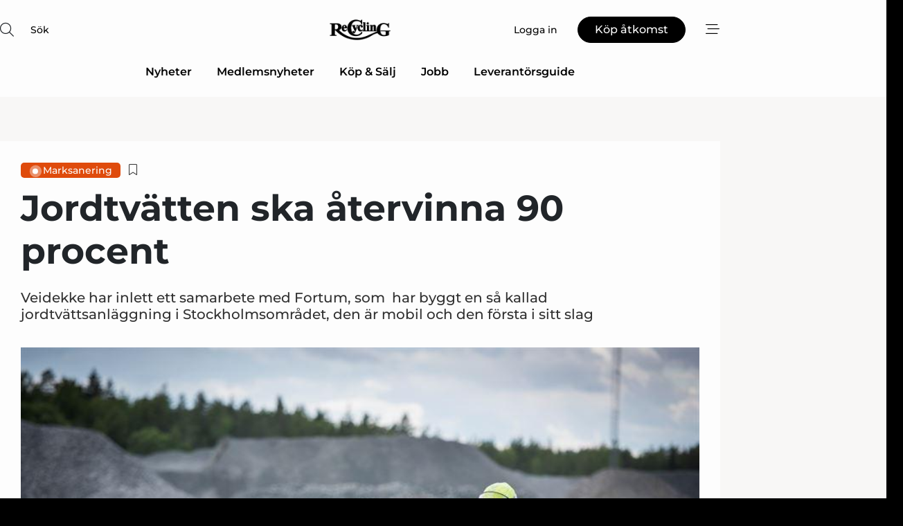

--- FILE ---
content_type: text/html;charset=UTF-8
request_url: https://www.recyclingnet.se/article/view/1026428/jordtvatten_ska_atervinna_90_procent
body_size: 68302
content:
<?xml version="1.0" encoding="UTF-8"?>
<!DOCTYPE html>
<html xmlns="http://www.w3.org/1999/xhtml"><head id="j_idt2">
        <link rel="SHORTCUT ICON" href="https://f.nordiskemedier.dk/favicon/recyclingnet.ico" />
        <link rel="ICON" href="https://f.nordiskemedier.dk/favicon/recyclingnet.ico" type="image/x-icon" />
        <title>Jordtvätten ska återvinna 90 procent</title><meta name="description" content="Veidekke har inlett ett samarbete med Fortum, som  har byggt en så kallad jordtvättsanläggning i Stockholmsområdet, den är mobil och den första i sitt slag" />
        <meta http-equiv="X-UA-Compatible" content="IE=edge,chrome=1" />
        <meta http-equiv="content-type" content="text/html; charset=UTF-8" />
    <meta id="viewport" name="viewport" content="width=device-width, initial-scale=1" />
    <script>
        //<![CDATA[
        (function () {
            var width = window.innerWidth ||
                document.documentElement.clientWidth ||
                document.body.clientWidth;
            if (width >= 768) {
                document.getElementById("viewport").setAttribute("content", "width=1344");
            } else {
                document.getElementById("viewport").setAttribute("content", "width=device-width, initial-scale=1");
            }
        })();
        //]]>
    </script>
        <meta http-equiv="content-script-type" content="text/javascript" />
        <meta http-equiv="cache-control" content="no-cache" />
        <meta http-equiv="expires" content="0" />
        <meta http-equiv="pragma" content="no-cache" />
            <meta name="google-site-verification" content="1jqCKbAPUjVqWbFOSNYnpyUL6umHBxMpdYczurmEOac" />
        <script src="/js/vars.js?t=1768570245707" type="text/javascript"></script>
        <script src="/js/access.js?t=1768570245707" type="text/javascript"></script>
        <script>
            window.startupTimestamp = "1768570245707";
            window.contextPath = "";
            window.domain = "https://www.recyclingnet.se";
            window.fileDomain = "https://f.nordiskemedier.dk";
            window.hostId = 63;
            window.visitor = {};
            window.cvrRestApiAddress = "https://cvr-api.nordiskemedier.dk/resources";
            window.metaObject = {"industryName":"Recycling","authorInitials":"MAL","pageType":"view-article","pageSize":1655,"pageAge":999,"contentType":"view-locked-article"};
            window.testMode = false;

            window.googleAnalytics = false;
            window.pendingScriptExecutions = [];
            window.enableCookieBot = new function () {};

            window.trackerEnabled = true; // TODO: replace with JsVarsServlet after merge
        </script>
    
    <script type="text/javascript" async="true">
        //<![CDATA[
        (function() {
            var host = window.location.hostname;
            var element = document.createElement('script');
            var firstScript = document.getElementsByTagName('script')[0];
            var url = 'https://cmp.inmobi.com'
                .concat('/choice/', 'h8eTMmqFZF-_K', '/', host, '/choice.js?tag_version=V3');
            var uspTries = 0;
            var uspTriesLimit = 3;
            element.async = true;
            element.type = 'text/javascript';
            element.src = url;

            // Not default InMobi code - make sure there is a script present
            // before inserting anything before it.
            if (firstScript) {
                firstScript.parentNode.insertBefore(element, firstScript);
            }

            function makeStub() {
                var TCF_LOCATOR_NAME = '__tcfapiLocator';
                var queue = [];
                var win = window;
                var cmpFrame;

                function addFrame() {
                    var doc = win.document;
                    var otherCMP = !!(win.frames[TCF_LOCATOR_NAME]);

                    if (!otherCMP) {
                        if (doc.body) {
                            var iframe = doc.createElement('iframe');

                            iframe.style.cssText = 'display:none';
                            iframe.name = TCF_LOCATOR_NAME;
                            doc.body.appendChild(iframe);
                        } else {
                            setTimeout(addFrame, 5);
                        }
                    }
                    return !otherCMP;
                }

                function tcfAPIHandler() {
                    var gdprApplies;
                    var args = arguments;

                    if (!args.length) {
                        return queue;
                    } else if (args[0] === 'setGdprApplies') {
                        if (
                            args.length > 3 &&
                            args[2] === 2 &&
                            typeof args[3] === 'boolean'
                        ) {
                            gdprApplies = args[3];
                            if (typeof args[2] === 'function') {
                                args[2]('set', true);
                            }
                        }
                    } else if (args[0] === 'ping') {
                        var retr = {
                            gdprApplies: gdprApplies,
                            cmpLoaded: false,
                            cmpStatus: 'stub'
                        };

                        if (typeof args[2] === 'function') {
                            args[2](retr);
                        }
                    } else {
                        if(args[0] === 'init' && typeof args[3] === 'object') {
                            args[3] = Object.assign(args[3], { tag_version: 'V3' });
                        }
                        queue.push(args);
                    }
                }

                function postMessageEventHandler(event) {
                    var msgIsString = typeof event.data === 'string';
                    var json = {};

                    try {
                        if (msgIsString) {
                            json = JSON.parse(event.data);
                        } else {
                            json = event.data;
                        }
                    } catch (ignore) {}

                    var payload = json.__tcfapiCall;

                    if (payload) {
                        window.__tcfapi(
                            payload.command,
                            payload.version,
                            function(retValue, success) {
                                var returnMsg = {
                                    __tcfapiReturn: {
                                        returnValue: retValue,
                                        success: success,
                                        callId: payload.callId
                                    }
                                };
                                if (msgIsString) {
                                    returnMsg = JSON.stringify(returnMsg);
                                }
                                if (event && event.source && event.source.postMessage) {
                                    event.source.postMessage(returnMsg, '*');
                                }
                            },
                            payload.parameter
                        );
                    }
                }

                while (win) {
                    try {
                        if (win.frames[TCF_LOCATOR_NAME]) {
                            cmpFrame = win;
                            break;
                        }
                    } catch (ignore) {}

                    if (win === window.top) {
                        break;
                    }
                    win = win.parent;
                }
                if (!cmpFrame) {
                    addFrame();
                    win.__tcfapi = tcfAPIHandler;
                    win.addEventListener('message', postMessageEventHandler, false);
                }
            };

            makeStub();

            function makeGppStub() {
                const CMP_ID = 10;
                const SUPPORTED_APIS = [
                    '2:tcfeuv2',
                    '6:uspv1',
                    '7:usnatv1',
                    '8:usca',
                    '9:usvav1',
                    '10:uscov1',
                    '11:usutv1',
                    '12:usctv1'
                ];

                window.__gpp_addFrame = function (n) {
                    if (!window.frames[n]) {
                        if (document.body) {
                            var i = document.createElement("iframe");
                            i.style.cssText = "display:none";
                            i.name = n;
                            document.body.appendChild(i);
                        } else {
                            window.setTimeout(window.__gpp_addFrame, 10, n);
                        }
                    }
                };
                window.__gpp_stub = function () {
                    var b = arguments;
                    __gpp.queue = __gpp.queue || [];
                    __gpp.events = __gpp.events || [];

                    if (!b.length || (b.length == 1 && b[0] == "queue")) {
                        return __gpp.queue;
                    }

                    if (b.length == 1 && b[0] == "events") {
                        return __gpp.events;
                    }

                    var cmd = b[0];
                    var clb = b.length > 1 ? b[1] : null;
                    var par = b.length > 2 ? b[2] : null;
                    if (cmd === "ping") {
                        clb(
                            {
                                gppVersion: "1.1", // must be “Version.Subversion”, current: “1.1”
                                cmpStatus: "stub", // possible values: stub, loading, loaded, error
                                cmpDisplayStatus: "hidden", // possible values: hidden, visible, disabled
                                signalStatus: "not ready", // possible values: not ready, ready
                                supportedAPIs: SUPPORTED_APIS, // list of supported APIs
                                cmpId: CMP_ID, // IAB assigned CMP ID, may be 0 during stub/loading
                                sectionList: [],
                                applicableSections: [-1],
                                gppString: "",
                                parsedSections: {},
                            },
                            true
                        );
                    } else if (cmd === "addEventListener") {
                        if (!("lastId" in __gpp)) {
                            __gpp.lastId = 0;
                        }
                        __gpp.lastId++;
                        var lnr = __gpp.lastId;
                        __gpp.events.push({
                            id: lnr,
                            callback: clb,
                            parameter: par,
                        });
                        clb(
                            {
                                eventName: "listenerRegistered",
                                listenerId: lnr, // Registered ID of the listener
                                data: true, // positive signal
                                pingData: {
                                    gppVersion: "1.1", // must be “Version.Subversion”, current: “1.1”
                                    cmpStatus: "stub", // possible values: stub, loading, loaded, error
                                    cmpDisplayStatus: "hidden", // possible values: hidden, visible, disabled
                                    signalStatus: "not ready", // possible values: not ready, ready
                                    supportedAPIs: SUPPORTED_APIS, // list of supported APIs
                                    cmpId: CMP_ID, // list of supported APIs
                                    sectionList: [],
                                    applicableSections: [-1],
                                    gppString: "",
                                    parsedSections: {},
                                },
                            },
                            true
                        );
                    } else if (cmd === "removeEventListener") {
                        var success = false;
                        for (var i = 0; i < __gpp.events.length; i++) {
                            if (__gpp.events[i].id == par) {
                                __gpp.events.splice(i, 1);
                                success = true;
                                break;
                            }
                        }
                        clb(
                            {
                                eventName: "listenerRemoved",
                                listenerId: par, // Registered ID of the listener
                                data: success, // status info
                                pingData: {
                                    gppVersion: "1.1", // must be “Version.Subversion”, current: “1.1”
                                    cmpStatus: "stub", // possible values: stub, loading, loaded, error
                                    cmpDisplayStatus: "hidden", // possible values: hidden, visible, disabled
                                    signalStatus: "not ready", // possible values: not ready, ready
                                    supportedAPIs: SUPPORTED_APIS, // list of supported APIs
                                    cmpId: CMP_ID, // CMP ID
                                    sectionList: [],
                                    applicableSections: [-1],
                                    gppString: "",
                                    parsedSections: {},
                                },
                            },
                            true
                        );
                    } else if (cmd === "hasSection") {
                        clb(false, true);
                    } else if (cmd === "getSection" || cmd === "getField") {
                        clb(null, true);
                    }
                    //queue all other commands
                    else {
                        __gpp.queue.push([].slice.apply(b));
                    }
                };
                window.__gpp_msghandler = function (event) {
                    var msgIsString = typeof event.data === "string";
                    try {
                        var json = msgIsString ? JSON.parse(event.data) : event.data;
                    } catch (e) {
                        var json = null;
                    }
                    if (typeof json === "object" && json !== null && "__gppCall" in json) {
                        var i = json.__gppCall;
                        window.__gpp(
                            i.command,
                            function (retValue, success) {
                                var returnMsg = {
                                    __gppReturn: {
                                        returnValue: retValue,
                                        success: success,
                                        callId: i.callId,
                                    },
                                };
                                event.source.postMessage(msgIsString ? JSON.stringify(returnMsg) : returnMsg, "*");
                            },
                            "parameter" in i ? i.parameter : null,
                            "version" in i ? i.version : "1.1"
                        );
                    }
                };
                if (!("__gpp" in window) || typeof window.__gpp !== "function") {
                    window.__gpp = window.__gpp_stub;
                    window.addEventListener("message", window.__gpp_msghandler, false);
                    window.__gpp_addFrame("__gppLocator");
                }
            };

            makeGppStub();

            var uspStubFunction = function() {
                var arg = arguments;
                if (typeof window.__uspapi !== uspStubFunction) {
                    setTimeout(function() {
                        if (typeof window.__uspapi !== 'undefined') {
                            window.__uspapi.apply(window.__uspapi, arg);
                        }
                    }, 500);
                }
            };

            var checkIfUspIsReady = function() {
                uspTries++;
                if (window.__uspapi === uspStubFunction && uspTries < uspTriesLimit) {
                    console.warn('USP is not accessible');
                } else {
                    clearInterval(uspInterval);
                }
            };

            if (typeof window.__uspapi === 'undefined') {
                window.__uspapi = uspStubFunction;
                var uspInterval = setInterval(checkIfUspIsReady, 6000);
            }
        })();
        //]]>
    </script><meta property="og:title" content="Jordtvätten ska återvinna 90 procent" /><meta property="og:description" content="Veidekke har inlett ett samarbete med Fortum, som  har byggt en så kallad jordtvättsanläggning i Stockholmsområdet, den är mobil och den första i sitt slag" /><meta property="og:type" content="article" /><meta property="og:url" content="https://www.recyclingnet.se/article/view/1026428/jordtvatten_ska_atervinna_90_procent" /><meta property="og:image" content="https://image.nordjyske.dk/users/nordjyske/images/82558859.jpg?t[strip]=true&amp;t[quality]=95&amp;t[crop][width]=800&amp;t[crop][height]=420&amp;t[crop][x]=0&amp;t[crop][y]=113&amp;t[resize][width]=900&amp;t[resize][height]=473&amp;accessToken=ab6ca6063794834bcbbe760ea91be0365a331d22655131273dc167f74d1fc606" /><meta property="og:image:width" content="900" /><meta property="og:image:height" content="473" />
            <meta property="og:site_name" content="Recycling" /><meta name="twitter:card" content="summary" /><meta name="twitter:url" content="https://www.recyclingnet.se/article/view/1026428/jordtvatten_ska_atervinna_90_procent" /><meta name="twitter:title" content="Jordtvätten ska återvinna 90 procent" /><meta name="twitter:description" content="Veidekke har inlett ett samarbete med Fortum, som  har byggt en så kallad jordtvättsanläggning i Stockholmsområdet, den är mobil och den första i sitt slag" /><meta name="twitter:image" content="https://f.nordiskemedier.dk/.jpg" />
            <script type="application/ld+json">
                {
                    "@context":"http://schema.org",
                    "@type":"NewsMediaOrganization",
                    "name":"Recycling",
                    "logo":{
                        "@type":"ImageObject",
                        "url":"https://f.nordiskemedier.dk/logo/portal/63.png"
                    },
                    "url":"https://www.recyclingnet.se",
                    "ethicsPolicy":"https://www.recyclingnet.se/privacy",
                    "sameAs":["https://www.linkedin.com/company/recyclingnet/"]
                }
            </script>
        <script src="/js/notbot.js?t=1768570245707" type="text/javascript"></script>

        <link href="https://f.nordiskemedier.dk/font/media.css" rel="stylesheet" />
        <link rel="stylesheet" href="https://f.nordiskemedier.dk/font-awesome/pro/6.6.0/css/all.min.css" />
        <link rel="stylesheet" href="https://f.nordiskemedier.dk/bootstrap/5.3.6/css/bootstrap.min.css" />
        <link rel="stylesheet" href="/css/default.css?t=1768570245707" type="text/css" />
        <script src="https://f.nordiskemedier.dk/jquery/jquery-3.6.0.min.js"></script>
        
        <script src="/js/jquery-ui.min.js"></script><script type="text/javascript" src="/javax.faces.resource/js/jquery.cookies.2.2.0.min.js.html?ln=portal-jsf&amp;t=17685702"></script>
        <script src="https://f.nordiskemedier.dk/bootstrap/5.3.6/js/bootstrap.bundle.min.js"></script>
        <script src="/js/default.js?t=1768570245707" type="text/javascript"></script>
        <script src="https://www.google.com/recaptcha/api.js?render=explicit&amp;hl=sv" type="text/javascript"></script>
                <script src="https://cdn.jsdelivr.net/npm/vue@2.7.14/dist/vue.min.js"></script>
                <script src="/dist/vue-components.umd.min.js?t=1768570245707" type="text/javascript"></script>
        
        <script src="https://f.nordiskemedier.dk/turnjs4/lib/turn.min.js" type="text/javascript"></script><!--[if lt IE 9]>
            <script src="https://f.nordiskemedier.dk/turnjs4/lib/turn.html4.min.js" type="text/javascript"></script><![endif]--><!--[if lt IE 9]>
                <script type="text/javascript">
                    window.location = "/browser-support.html";
                </script><![endif]-->
        <script src="https://cdn.jsdelivr.net/npm/ua-parser-js@0/dist/ua-parser.min.js"></script>
    <script type="text/javascript">
        window.enableGTM = function() {
            try {
                (function (w, d, s, l, i) {
                    w[l] = w[l] || [];
                    w[l].push({
                        'gtm.start':
                            new Date().getTime(), event: 'gtm.js'
                    });
                    var f = d.getElementsByTagName(s)[0],
                        j = d.createElement(s), dl = l != 'dataLayer' ? '&l=' + l : '';
                    j.async = true;
                    j.src =
                        'https://www.googletagmanager.com/gtm.js?id=' + i + dl;
                    f.parentNode.insertBefore(j, f);
                })(window, document, 'script', 'dataLayer', 'GTM-TF8BPJ5');
            } catch (err) {
                console.log(err);
            }
        };
    </script>
        

        
        <script src="/js/cookie-utilities.js"></script>
    <script type="text/javascript">
        var gaPageType = 'view-article';
        var gaContentType = 'view-locked-article';
        var gaPageAge = 999;
        var gaPageSize = 1655;
        var gaIndustryName = 'Recycling';
        
    </script>
    <script type="text/javascript">
        window.enableBanners = function () {
            try {
                window['banner-consent-is-ready'] = true;
                EventBus.broadcast("banner-consent-is-ready");
            } catch (err) {
                console.log(err);
            }
        };
    </script>
    <script type="text/javascript">
        //<![CDATA[
        (function () {
            var salespanelModuleEnabled = false;
            var quantCastModuleEnabled = true;
            var salespanelResolve, salespanelReject;
            window.salespanelPromise = new Promise((resolve, reject) => {
                // Check if Salespanel and QuantCast module is enabled for this host and check if the tag has loaded.
                if (!salespanelModuleEnabled || !quantCastModuleEnabled) {
                    resolve(false);
                }
                salespanelResolve = resolve;
                salespanelReject = reject;
            });

            // Reject just in case QuantCast module is enabled but variable is not initialized.
            if (typeof window.__tcfapi == "undefined") {
                salespanelReject("QuantCast error: __tcfapi is undefined");
                return;
            }

            // Listen for Quantcast events for changes to Salespanel consent.
            window.__tcfapi('addEventListener', 2, async function (tcData, success) {
                if (!success) {
                    salespanelReject("Salespanel error: Could not create event listener.");
                    return;
                }

                // the rest of this function is called when the page is loaded OR
                // - the user accepts / rejects / updates the consent terms
                // - the user dismisses the consent box by clicking the 'x'
                if (tcData.eventStatus !== 'tcloaded' && tcData.eventStatus !== 'useractioncomplete') {
                    return;
                }

                // Salespanel is managed by Google Tag Manager and is not inserted if the relevant consent is not given.
                // If consent is given, it returns true, otherwise false after 2,5 seconds.
                var loops = 0;
                while(!salespanelObjectLoaded() && loops < 5) {
                    await new Promise(resolve => setTimeout(resolve, 500));
                    loops += 1;
                }

                if (salespanelObjectLoaded()) {
                    // Set cookie.
                    allowTracking();
                    salespanelResolve(true);
                } else {
                    // Remove cookie.
                    rejectTracking();
                    // Salespanel did not load in time or was rejected by consent.
                    salespanelReject("Salespanel error: Not loaded.");
                }
            });

            function salespanelObjectLoaded() {
                return typeof $salespanel !== "undefined" && $salespanel.hasOwnProperty("push");
            }

            function allowTracking() {
                // Check if Salespanel tracking has already been allowed.
                if ($.cookies.get("track_uid") !== null) {
                    return;
                }

                try {
                    // Activate tracking when the visitor provides explicit consent.
                    // Place `track_uid` cookie.
                    $salespanel.push(["set", "tracking:allowTracking"]);
                } catch (e) {
                    salespanelReject("Salespanel error: Allow tracking failed.");
                }
            }

            function rejectTracking() {
                // Remove cookie if user removed Salespanel consent.
                // All created Salespanel events will now be un-identified.
                if ($.cookies.get("track_uid")) {
                    $.cookies.del("track_uid", {domain: '.recyclingnet.se'});
                }
            }
        })();
        //]]>
    </script>
    <script type="text/javascript">
        //<![CDATA[
        window.paywallScripts = {
            seenPaywall: async function (type) {
                // Wait for salespanel promise to be fulfilled (either loaded or not).
                const salespanelLoaded = await window.salespanelPromise.catch(() => {
                    // Salespanel didn't load if promise is rejected.
                    return false;
                });
                if (!salespanelLoaded) return;

                // Find previous amount of seen paywalls.
                await this.seenPaywallPromise().then(seenPaywalls => {
                    // Increment amount of seen paywall on visitor attribute.
                    this.setPaywallsAttribute(seenPaywalls);

                    // Create Meta/Facebook Pixel event notifying of a seen paywall.
                    if (seenPaywalls > 3) {
                        fbq('trackCustom', "Set paywall +3 gange");
                    }
                }).catch((message) => {
                    console.error(message);
                });

                // Create Salespanel event notifying of a seen paywall.
                this.sendPaywallEvent(type);
            },
            seenPaywallPromise: function () {
                return new Promise((resolve, reject) => {
                    try {
                        $salespanel.push(["get", "qualify:visitor", function (data) {
                            data.visitor_attributes.paywalls !== null ?
                                resolve(data.visitor_attributes.paywalls) :
                                resolve(0);
                        }]);
                    } catch (e) {
                        reject("Salespanel error: Get details failed.");
                    }
                });
            },
            setPaywallsAttribute: function (seenPaywalls) {
                try {
                    $salespanel.push(["set", "attributes:visitor", {
                        "paywalls": seenPaywalls + 1
                    }]);
                } catch (e) {
                    console.error("Salespanel error: Couldn't set attribute.");
                }
            },
            sendPaywallEvent: function (type) {
                try {
                    $salespanel.push(["set",
                        "activity:customActivity",
                        "website",
                        "Saw paywall",
                        type
                    ]);
                } catch (e) {
                    console.error("Salespanel error: Couldn't send custom activity.");
                }
            }
        }
        //]]>
    </script>
            <script type="text/javascript">
                (function (){
                    var is = [];
                    var impersonating = false;
                    if (!impersonating && window.visitor.person) {
                        is.push({
                            name: "person",
                            ref: window.visitor.person.id
                        });
                    }
                    if (!impersonating && window.visitor.recipient) {
                        is.push({
                            name: "recipient",
                            ref: window.visitor.recipient.id
                        });
                    }

                    var evtr;
                    var queue = [];
                    window.queueTrackerEvent = function (a, sn, sr, tn, tr) {
                        if (evtr) {
                            evtr(a, sn, sr, tn, tr, is);
                        } else {
                            queue.push({
                                a: a,
                                sn: sn,
                                sr: sr,
                                tn: tn,
                                tr: tr
                            })
                        }
                    };
                    window.addEventListener("onTrackerLoaded", function () {
                        evtr = window.createTracker("https://api.evtr.nordiskemedier.dk", "evtr");
                        while (queue.length) {
                            var ev = queue.splice(0, 1)[0];
                            if (ev) {
                                evtr(ev.a, ev.sn, ev.sr, ev.tn, ev.tr, is);
                            }
                        }
                    });
                })();
            </script>
            <script async="async" src="https://js.evtr.nordiskemedier.dk/_.js?t=1768570245707" type="text/javascript"></script>

        <script type="text/javascript">
            $(function() {
                $('.item').hover(
                function() { $(this).css('background-color', '#efefef').css('cursor', 'pointer') },
                function() { $(this).css('background-color', 'transparent').css('cursor', 'normal') }
            );
                $(".tt").tooltip();
            });
            function getTitle() {
                return document.title;
            }
            function getLocation() {
                return window.location;
            }
            function getUrl() {
                return window.location.href;
            }
            function confirmDelete(p) {
                var v = "\u00C4r du s\u00E4ker p\u00E5 att du vill radera \"{0}\"?";
                v = v.replace("{0}", p);
                return confirm(v);
            }
            function getVisitorEmail() {
                return "";
            }
            function getVisitorRememberInfo() {
                return true;
            }

            var ids = [];
            function messageFade() {
                $('.fade').fadeTo('slow', 0.3);
            }
            
            // Remove cookies that are no longer in use
            $(document).ready(function () {
                $.cookies.del("c1");
                $.cookies.del("c2");
                $.cookies.del("c3");
            });

            window.pushGTrackScript = function (f, cont) {
                window.pendingScriptExecutions.push({
                    callback: function () {
                        if (window.googleAnalytics) {
                            eval(f(cont));
                        }
                    },
                    context: cont
                });

            }
            $(window).on('load', function () {
                // if subscription is suspended change paywall message.
                if ($('#paywall-overlay') && window.visitor?.person?.suspended) {
                    $('#paywall-overlay .paywall-package').html("\u00C5tkomsten \u00E4r avst\u00E4ngd.");
                    $('#paywall-overlay .paywall-body-wrapper').html("Av s\u00E4kerhetssk\u00E4l \u00E4r ditt konto tillf\u00E4lligt avst\u00E4ngt.".replace('{0}', "abonnement@nordiskemedier.dk").replace('{1}', "abonnement@nordiskemedier.dk"));
                    $('.paywall-content-wrapper').addClass('warning');
                }
            });
        </script>
        <script type="text/javascript">
            //<![CDATA[
            function center(element) {
                var e=$(element);
                var w=e.width();
                var h=e.height();
                e.css("position","fixed").css("z-index","50000").css("top","50%").css("left","50%").css("margin-left","-"+(w/2)+"px").css("margin-top","-"+(h/2)+"px");
                e.draggable({
                    handle: $(element+"_handle")
                });
            }
            //]]>
        </script>

        
        <link rel="alternate" type="application/rss+xml" title="News RSS" href="https://www.recyclingnet.se/xml/rss2/articles" />
        <link rel="alternate" type="application/rss+xml" title="Advertisements RSS" href="https://www.recyclingnet.se/xml/rss2/advertisements?typeId=1&amp;typeId=2" />
        <link rel="alternate" type="application/rss+xml" title="Competences RSS" href="https://www.recyclingnet.se/xml/rss2/competences" />
        <link rel="alternate" type="application/rss+xml" title="Jobs RSS" href="https://www.recyclingnet.se/xml/rss2/jobs" />
        <link rel="alternate" type="application/rss+xml" title="Courses RSS" href="https://www.recyclingnet.se/xml/rss2/courses" />

        <script>
            window.adTracker = {
                slots: {},
                adsMeta: {},
                hoverState: {
                    currentSlotId: null,
                    lastChangeTs: 0
                },
                clickState: {
                    lastPointerDown: null,  // { slotId, ts }
                    clickHandled: false
                }
            };
        </script><script async="async" src="https://securepubads.g.doubleclick.net/tag/js/gpt.js"></script><script>window.googletag = window.googletag || {cmd: []};if (!window.__gptGlobalsInit) {  window.__gptGlobalsInit = true;  window.slotFallbackData = new Map();  window.__inViewPct = window.__inViewPct || {};  window.__lastRefreshAt = new Map();  window.__slotCooldownMs = new Map();  function __canRefresh(slot){    const id = slot.getSlotElementId();    const last = window.__lastRefreshAt.get(id) || 0;    const cd = window.__slotCooldownMs.get(id) || 30000;    return Date.now() - last >= cd;  }  function __markRefreshed(slot){ window.__lastRefreshAt.set(slot.getSlotElementId(), Date.now()); }  window.__refreshState = window.__refreshState || {};  function __getRefreshState(id){    return (window.__refreshState[id] = window.__refreshState[id] || { pending:false, nextAllowedTs:0 });  }  function __tryRefresh(slot){    const id = slot.getSlotElementId();    const st = __getRefreshState(id);    if (!st.pending) return;    if (st.refreshScheduled) return;    const now = Date.now();    const pct = (window.__inViewPct && window.__inViewPct[id]) || 0;    if (now < st.nextAllowedTs){      __scheduleTryRefresh(slot, st.nextAllowedTs - now);      return;    }    if (pct < 50){      __scheduleTryRefresh(slot, 3000);      return;    }    if (!__canRefresh(slot)){      __scheduleTryRefresh(slot, 3000);      return;    }    st.refreshScheduled = true;    const ranInt = Math.floor(Math.random() * (2000 - 100 + 1)) + 100;    setTimeout(function(){      googletag.pubads().refresh([slot]);      __markRefreshed(slot);      st.pending = false;      st.refreshScheduled = false;    }, ranInt);  }function handleSlotRender(slotElementId) {    var labelId = 'label-' + slotElementId;    var labelEl = document.getElementById(labelId);    if (!labelEl) {        return;    }    labelEl.style.display = 'block';}function registerAdSlot(slotId) {    const slotEl = document.getElementById(slotId);    if (!slotEl) return;    const wrapper = slotEl;     wrapper.dataset.adSlotId = slotId;    if (!wrapper.style.position) {        wrapper.style.position = 'relative';    }    wrapper.addEventListener('mouseenter', function () {        window.adTracker.hoverState.currentSlotId = slotId;        window.adTracker.hoverState.lastChangeTs = Date.now();    });    wrapper.addEventListener('mouseleave', function () {        if (window.adTracker.hoverState.currentSlotId === slotId) {            window.adTracker.hoverState.currentSlotId = null;            window.adTracker.hoverState.lastChangeTs = Date.now();        }    });    window.adTracker.slots[slotId] = wrapper;}  function __scheduleTryRefresh(slot, delayMs){    const id = slot.getSlotElementId();    const st = __getRefreshState(id);    if (st.tryTimer) clearTimeout(st.tryTimer);    st.tryTimer = setTimeout(function(){      st.tryTimer = null;      __tryRefresh(slot);    }, Math.max(0, delayMs || 0));  }  googletag.cmd.push(function(){    googletag.pubads().addEventListener('slotVisibilityChanged', function(e){      const slot = e.slot;      const id = slot.getSlotElementId();      window.__inViewPct[id] = e.inViewPercentage || 0;      __scheduleTryRefresh(slot, 250);    });    googletag.pubads().addEventListener('impressionViewable', function(e){      const slot = e.slot;      const id = slot.getSlotElementId();      const cd = window.__slotCooldownMs.get(id) || 30000;      const st = __getRefreshState(id);      st.pending = true;      st.nextAllowedTs = Date.now() + cd;      __scheduleTryRefresh(slot, cd);    });  });  window.fireWindowResizeEvent = window.fireWindowResizeEvent || function(){    try { window.dispatchEvent(new Event('resize')); } catch(e){}  };}googletag.cmd.push(function(){  window.__fallbackHandled = window.__fallbackHandled || new Set();  googletag.pubads().addEventListener('slotRenderEnded', function(event){    const adslotId = event.slot.getSlotElementId();    if (!event.isEmpty) { fireWindowResizeEvent();        handleSlotRender(adslotId);       window.adTracker.adsMeta[adslotId] = {       creativeId: event.creativeId,       lineItemId: event.lineItemId,       campaignId: event.campaignId,       size: event.size,       adUnitPath: event.slot.getAdUnitPath(),      };    registerAdSlot(adslotId);    return; }    if (!window.slotFallbackData || !window.slotFallbackData.has(adslotId)) { fireWindowResizeEvent(); return; }    if (window.__fallbackHandled.has(adslotId)) { fireWindowResizeEvent(); return; }    window.__fallbackHandled.add(adslotId);    const cfg = window.slotFallbackData.get(adslotId);    try { googletag.destroySlots([event.slot]); } catch(e) {}    requestAnimationFrame(function(){      const toArr = s => s.split('],').map(x=>JSON.parse(x.replace(/\s/g,'') + (x.endsWith(']')?'':']')));      const sizeArrayLarge  = cfg.sizesLarge  ? toArr(cfg.sizesLarge)  : [];      const sizeArraySmall  = cfg.sizesSmall  ? toArr(cfg.sizesSmall)  : [];      const sizeArrayMobile = cfg.sizesMobile ? toArr(cfg.sizesMobile) : [];      var mapping = googletag.sizeMapping()        .addSize([1588,0], sizeArrayLarge)        .addSize([768,0],  sizeArraySmall)        .addSize([0,0],    sizeArrayMobile).build();      var already = googletag.pubads().getSlots().some(s => s.getSlotElementId() === adslotId);      if (!already) {        var fb = googletag.defineSlot(cfg.fallbackAdUnitPath, cfg.sizes, adslotId)          .defineSizeMapping(mapping)          .addService(googletag.pubads());        if (cfg.refreshAdSlot === 'true') {          window.__slotCooldownMs && window.__slotCooldownMs.set(adslotId, Number(cfg.refreshInterval)||30000);        } else {          window.__slotCooldownMs && window.__slotCooldownMs.set(adslotId, 1440000);        }      }      setTimeout(function(){        try { googletag.display(adslotId); } catch(e) { console.warn('fallback display failed:', e); }        fireWindowResizeEvent();      }, 0);    });  });});googletag.cmd.push(function(){var mapping = googletag.sizeMapping().addSize([1588, 0], [[ 1568, 864]]).addSize([768, 0], [[ 980, 540]]).addSize([0, 0], [[ 300, 100]]).build();var adSlot = googletag.defineSlot('/98909716/Regular_Top/Recycling_SE', [[ 300, 100],[ 980, 540],[ 1568, 864]], 'regular-top-0').setTargeting('Industry', ['101']).defineSizeMapping(mapping).addService(googletag.pubads());window.__slotCooldownMs.set('regular-top-0', 16081);});googletag.cmd.push(function(){var mapping = googletag.sizeMapping().addSize([1588, 0], [[ 200, 200]]).addSize([768, 0], []).addSize([0, 0], []).build();var adSlot = googletag.defineSlot('/98909716/Regular_Side/Recycling_SE', [[ 200, 200]], 'regular-side-left-0').setTargeting('Industry', ['101']).defineSizeMapping(mapping).addService(googletag.pubads());window.__slotCooldownMs.set('regular-side-left-0', 16462);});googletag.cmd.push(function(){var mapping = googletag.sizeMapping().addSize([1588, 0], [[ 200, 200]]).addSize([768, 0], []).addSize([0, 0], []).build();var adSlot = googletag.defineSlot('/98909716/Regular_Side/Recycling_SE', [[ 200, 200]], 'regular-side-left-1').setTargeting('Industry', ['101']).defineSizeMapping(mapping).addService(googletag.pubads());window.__slotCooldownMs.set('regular-side-left-1', 16559);});googletag.cmd.push(function(){var mapping = googletag.sizeMapping().addSize([1588, 0], [[ 200, 200]]).addSize([768, 0], []).addSize([0, 0], []).build();var adSlot = googletag.defineSlot('/98909716/Regular_Side/Recycling_SE', [[ 200, 200]], 'regular-side-left-2').setTargeting('Industry', ['101']).defineSizeMapping(mapping).addService(googletag.pubads());window.__slotCooldownMs.set('regular-side-left-2', 16752);});googletag.cmd.push(function(){var mapping = googletag.sizeMapping().addSize([1588, 0], [[ 200, 200]]).addSize([768, 0], []).addSize([0, 0], []).build();var adSlot = googletag.defineSlot('/98909716/Regular_Side/Recycling_SE', [[ 200, 200]], 'regular-side-left-3').setTargeting('Industry', ['101']).defineSizeMapping(mapping).addService(googletag.pubads());window.__slotCooldownMs.set('regular-side-left-3', 16595);});googletag.cmd.push(function(){var mapping = googletag.sizeMapping().addSize([1588, 0], [[ 200, 200]]).addSize([768, 0], []).addSize([0, 0], []).build();var adSlot = googletag.defineSlot('/98909716/Regular_Side/Recycling_SE', [[ 200, 200]], 'regular-side-left-4').setTargeting('Industry', ['101']).defineSizeMapping(mapping).addService(googletag.pubads());window.__slotCooldownMs.set('regular-side-left-4', 15657);});googletag.cmd.push(function(){var mapping = googletag.sizeMapping().addSize([1588, 0], [[ 200, 200]]).addSize([768, 0], []).addSize([0, 0], []).build();var adSlot = googletag.defineSlot('/98909716/Regular_Side/Recycling_SE', [[ 200, 200]], 'regular-side-left-5').setTargeting('Industry', ['101']).defineSizeMapping(mapping).addService(googletag.pubads());window.__slotCooldownMs.set('regular-side-left-5', 15564);});googletag.cmd.push(function(){var mapping = googletag.sizeMapping().addSize([1588, 0], [[ 980, 250]]).addSize([768, 0], [[ 980, 250]]).addSize([0, 0], [[ 300, 100]]).build();var adSlot = googletag.defineSlot('/98909716/Regular_Takeover/Recycling_SE', [[ 300, 100],[ 980, 250]], 'regular-takeover-above-article-0').setTargeting('Industry', ['101']).defineSizeMapping(mapping).addService(googletag.pubads());window.__slotCooldownMs.set('regular-takeover-above-article-0', 16316);});googletag.cmd.push(function(){var mapping = googletag.sizeMapping().addSize([1588, 0], []).addSize([768, 0], []).addSize([0, 0], [[ 300, 250]]).build();var adSlot = googletag.defineSlot('/98909716/Regular_Campaign/Recycling_SE', [[ 300, 250]], 'regular-campaign-article-1-0').setTargeting('Industry', ['101']).defineSizeMapping(mapping).addService(googletag.pubads());window.__slotCooldownMs.set('regular-campaign-article-1-0', 15864);});googletag.cmd.push(function(){var mapping = googletag.sizeMapping().addSize([1588, 0], []).addSize([768, 0], []).addSize([0, 0], [[ 300, 250]]).build();var adSlot = googletag.defineSlot('/98909716/Regular_Campaign/Recycling_SE', [[ 300, 250]], 'regular-campaign-article-2-0').setTargeting('Industry', ['101']).defineSizeMapping(mapping).addService(googletag.pubads());window.__slotCooldownMs.set('regular-campaign-article-2-0', 16874);});googletag.cmd.push(function(){var mapping = googletag.sizeMapping().addSize([1588, 0], []).addSize([768, 0], []).addSize([0, 0], [[ 125, 125]]).build();var adSlot = googletag.defineSlot('/98909716/Regular_Side/Recycling_SE', [[ 125, 125]], 'regular-side-mobile-row-1-1-0').setTargeting('Industry', ['101']).defineSizeMapping(mapping).addService(googletag.pubads());window.__slotCooldownMs.set('regular-side-mobile-row-1-1-0', 16297);});googletag.cmd.push(function(){var mapping = googletag.sizeMapping().addSize([1588, 0], []).addSize([768, 0], []).addSize([0, 0], [[ 125, 125]]).build();var adSlot = googletag.defineSlot('/98909716/Regular_Side/Recycling_SE', [[ 125, 125]], 'regular-side-mobile-row-1-2-0').setTargeting('Industry', ['101']).defineSizeMapping(mapping).addService(googletag.pubads());window.__slotCooldownMs.set('regular-side-mobile-row-1-2-0', 15667);});googletag.cmd.push(function(){var mapping = googletag.sizeMapping().addSize([1588, 0], []).addSize([768, 0], []).addSize([0, 0], [[ 125, 125]]).build();var adSlot = googletag.defineSlot('/98909716/Regular_Side/Recycling_SE', [[ 125, 125]], 'regular-side-mobile-row-1-3-0').setTargeting('Industry', ['101']).defineSizeMapping(mapping).addService(googletag.pubads());window.__slotCooldownMs.set('regular-side-mobile-row-1-3-0', 16220);});googletag.cmd.push(function(){var mapping = googletag.sizeMapping().addSize([1588, 0], []).addSize([768, 0], []).addSize([0, 0], [[ 125, 125]]).build();var adSlot = googletag.defineSlot('/98909716/Regular_Side/Recycling_SE', [[ 125, 125]], 'regular-side-mobile-row-1-4-0').setTargeting('Industry', ['101']).defineSizeMapping(mapping).addService(googletag.pubads());window.__slotCooldownMs.set('regular-side-mobile-row-1-4-0', 16956);});googletag.cmd.push(function(){var mapping = googletag.sizeMapping().addSize([1588, 0], []).addSize([768, 0], []).addSize([0, 0], [[ 300, 250]]).build();var adSlot = googletag.defineSlot('/98909716/Regular_Campaign/Recycling_SE', [[ 300, 250]], 'regular-campaign-article-3-0').setTargeting('Industry', ['101']).defineSizeMapping(mapping).addService(googletag.pubads());window.__slotCooldownMs.set('regular-campaign-article-3-0', 15824);});googletag.cmd.push(function(){var mapping = googletag.sizeMapping().addSize([1588, 0], []).addSize([768, 0], []).addSize([0, 0], [[ 300, 250]]).build();var adSlot = googletag.defineSlot('/98909716/Regular_Campaign/Recycling_SE', [[ 300, 250]], 'regular-campaign-article-4-0').setTargeting('Industry', ['101']).defineSizeMapping(mapping).addService(googletag.pubads());window.__slotCooldownMs.set('regular-campaign-article-4-0', 16369);});googletag.cmd.push(function(){var mapping = googletag.sizeMapping().addSize([1588, 0], [[ 300, 250]]).addSize([768, 0], [[ 300, 250]]).addSize([0, 0], []).build();var adSlot = googletag.defineSlot('/98909716/Regular_Campaign/Recycling_SE', [[ 300, 250]], 'regular-campaign-article-0').setTargeting('Industry', ['101']).defineSizeMapping(mapping).addService(googletag.pubads());window.__slotCooldownMs.set('regular-campaign-article-0', 16382);});googletag.cmd.push(function(){var mapping = googletag.sizeMapping().addSize([1588, 0], [[ 300, 250]]).addSize([768, 0], [[ 300, 250]]).addSize([0, 0], []).build();var adSlot = googletag.defineSlot('/98909716/Regular_Campaign/Recycling_SE', [[ 300, 250]], 'regular-campaign-article-1').setTargeting('Industry', ['101']).defineSizeMapping(mapping).addService(googletag.pubads());window.__slotCooldownMs.set('regular-campaign-article-1', 16099);});googletag.cmd.push(function(){var mapping = googletag.sizeMapping().addSize([1588, 0], [[ 300, 250]]).addSize([768, 0], [[ 300, 250]]).addSize([0, 0], []).build();var adSlot = googletag.defineSlot('/98909716/Regular_Campaign/Recycling_SE', [[ 300, 250]], 'regular-campaign-article-2').setTargeting('Industry', ['101']).defineSizeMapping(mapping).addService(googletag.pubads());window.__slotCooldownMs.set('regular-campaign-article-2', 16606);});googletag.cmd.push(function(){var mapping = googletag.sizeMapping().addSize([1588, 0], [[ 300, 250]]).addSize([768, 0], [[ 300, 250]]).addSize([0, 0], []).build();var adSlot = googletag.defineSlot('/98909716/Regular_Campaign/Recycling_SE', [[ 300, 250]], 'regular-campaign-article-3').setTargeting('Industry', ['101']).defineSizeMapping(mapping).addService(googletag.pubads());window.__slotCooldownMs.set('regular-campaign-article-3', 15986);});googletag.cmd.push(function(){var mapping = googletag.sizeMapping().addSize([1588, 0], [[ 980, 250]]).addSize([768, 0], [[ 980, 250]]).addSize([0, 0], [[ 300, 100]]).build();var adSlot = googletag.defineSlot('/98909716/Regular_Takeover/Recycling_SE', [[ 300, 100],[ 980, 250]], 'regular-takeover-below-article-0').setTargeting('Industry', ['101']).defineSizeMapping(mapping).addService(googletag.pubads());window.__slotCooldownMs.set('regular-takeover-below-article-0', 16305);});googletag.cmd.push(function(){var mapping = googletag.sizeMapping().addSize([1588, 0], []).addSize([768, 0], []).addSize([0, 0], [[ 125, 125]]).build();var adSlot = googletag.defineSlot('/98909716/Regular_Side/Recycling_SE', [[ 125, 125]], 'regular-side-mobile-row-2-1-0').setTargeting('Industry', ['101']).defineSizeMapping(mapping).addService(googletag.pubads());window.__slotCooldownMs.set('regular-side-mobile-row-2-1-0', 16109);});googletag.cmd.push(function(){var mapping = googletag.sizeMapping().addSize([1588, 0], []).addSize([768, 0], []).addSize([0, 0], [[ 125, 125]]).build();var adSlot = googletag.defineSlot('/98909716/Regular_Side/Recycling_SE', [[ 125, 125]], 'regular-side-mobile-row-2-2-0').setTargeting('Industry', ['101']).defineSizeMapping(mapping).addService(googletag.pubads());window.__slotCooldownMs.set('regular-side-mobile-row-2-2-0', 16588);});googletag.cmd.push(function(){var mapping = googletag.sizeMapping().addSize([1588, 0], []).addSize([768, 0], []).addSize([0, 0], [[ 125, 125]]).build();var adSlot = googletag.defineSlot('/98909716/Regular_Side/Recycling_SE', [[ 125, 125]], 'regular-side-mobile-row-2-3-0').setTargeting('Industry', ['101']).defineSizeMapping(mapping).addService(googletag.pubads());window.__slotCooldownMs.set('regular-side-mobile-row-2-3-0', 16906);});googletag.cmd.push(function(){var mapping = googletag.sizeMapping().addSize([1588, 0], []).addSize([768, 0], []).addSize([0, 0], [[ 125, 125]]).build();var adSlot = googletag.defineSlot('/98909716/Regular_Side/Recycling_SE', [[ 125, 125]], 'regular-side-mobile-row-2-4-0').setTargeting('Industry', ['101']).defineSizeMapping(mapping).addService(googletag.pubads());window.__slotCooldownMs.set('regular-side-mobile-row-2-4-0', 16488);});googletag.cmd.push(function(){var mapping = googletag.sizeMapping().addSize([1588, 0], []).addSize([768, 0], []).addSize([0, 0], [[ 125, 125]]).build();var adSlot = googletag.defineSlot('/98909716/Regular_Side/Recycling_SE', [[ 125, 125]], 'regular-side-mobile-row-3-1-0').setTargeting('Industry', ['101']).defineSizeMapping(mapping).addService(googletag.pubads());window.__slotCooldownMs.set('regular-side-mobile-row-3-1-0', 16073);});googletag.cmd.push(function(){var mapping = googletag.sizeMapping().addSize([1588, 0], []).addSize([768, 0], []).addSize([0, 0], [[ 125, 125]]).build();var adSlot = googletag.defineSlot('/98909716/Regular_Side/Recycling_SE', [[ 125, 125]], 'regular-side-mobile-row-3-2-0').setTargeting('Industry', ['101']).defineSizeMapping(mapping).addService(googletag.pubads());window.__slotCooldownMs.set('regular-side-mobile-row-3-2-0', 16781);});googletag.cmd.push(function(){var mapping = googletag.sizeMapping().addSize([1588, 0], []).addSize([768, 0], []).addSize([0, 0], [[ 125, 125]]).build();var adSlot = googletag.defineSlot('/98909716/Regular_Side/Recycling_SE', [[ 125, 125]], 'regular-side-mobile-row-3-3-0').setTargeting('Industry', ['101']).defineSizeMapping(mapping).addService(googletag.pubads());window.__slotCooldownMs.set('regular-side-mobile-row-3-3-0', 15826);});googletag.cmd.push(function(){var mapping = googletag.sizeMapping().addSize([1588, 0], []).addSize([768, 0], []).addSize([0, 0], [[ 125, 125]]).build();var adSlot = googletag.defineSlot('/98909716/Regular_Side/Recycling_SE', [[ 125, 125]], 'regular-side-mobile-row-3-4-0').setTargeting('Industry', ['101']).defineSizeMapping(mapping).addService(googletag.pubads());window.__slotCooldownMs.set('regular-side-mobile-row-3-4-0', 16946);});googletag.cmd.push(function(){var mapping = googletag.sizeMapping().addSize([1588, 0], [[ 200, 200]]).addSize([768, 0], []).addSize([0, 0], []).build();var adSlot = googletag.defineSlot('/98909716/Regular_Side/Recycling_SE', [[ 200, 200]], 'regular-side-right-large-0').setTargeting('Industry', ['101']).defineSizeMapping(mapping).addService(googletag.pubads());window.__slotCooldownMs.set('regular-side-right-large-0', 16659);});googletag.cmd.push(function(){var mapping = googletag.sizeMapping().addSize([1588, 0], [[ 200, 200]]).addSize([768, 0], []).addSize([0, 0], []).build();var adSlot = googletag.defineSlot('/98909716/Regular_Side/Recycling_SE', [[ 200, 200]], 'regular-side-right-large-1').setTargeting('Industry', ['101']).defineSizeMapping(mapping).addService(googletag.pubads());window.__slotCooldownMs.set('regular-side-right-large-1', 15542);});googletag.cmd.push(function(){var mapping = googletag.sizeMapping().addSize([1588, 0], [[ 200, 200]]).addSize([768, 0], []).addSize([0, 0], []).build();var adSlot = googletag.defineSlot('/98909716/Regular_Side/Recycling_SE', [[ 200, 200]], 'regular-side-right-large-2').setTargeting('Industry', ['101']).defineSizeMapping(mapping).addService(googletag.pubads());window.__slotCooldownMs.set('regular-side-right-large-2', 16506);});googletag.cmd.push(function(){var mapping = googletag.sizeMapping().addSize([1588, 0], [[ 200, 200]]).addSize([768, 0], []).addSize([0, 0], []).build();var adSlot = googletag.defineSlot('/98909716/Regular_Side/Recycling_SE', [[ 200, 200]], 'regular-side-right-large-3').setTargeting('Industry', ['101']).defineSizeMapping(mapping).addService(googletag.pubads());window.__slotCooldownMs.set('regular-side-right-large-3', 15835);});googletag.cmd.push(function(){var mapping = googletag.sizeMapping().addSize([1588, 0], [[ 200, 200]]).addSize([768, 0], []).addSize([0, 0], []).build();var adSlot = googletag.defineSlot('/98909716/Regular_Side/Recycling_SE', [[ 200, 200]], 'regular-side-right-large-4').setTargeting('Industry', ['101']).defineSizeMapping(mapping).addService(googletag.pubads());window.__slotCooldownMs.set('regular-side-right-large-4', 16565);});googletag.cmd.push(function(){var mapping = googletag.sizeMapping().addSize([1588, 0], [[ 200, 200]]).addSize([768, 0], []).addSize([0, 0], []).build();var adSlot = googletag.defineSlot('/98909716/Regular_Side/Recycling_SE', [[ 200, 200]], 'regular-side-right-large-5').setTargeting('Industry', ['101']).defineSizeMapping(mapping).addService(googletag.pubads());window.__slotCooldownMs.set('regular-side-right-large-5', 16294);});googletag.cmd.push(function(){var mapping = googletag.sizeMapping().addSize([1588, 0], []).addSize([768, 0], [[ 200, 200]]).addSize([0, 0], []).build();var adSlot = googletag.defineSlot('/98909716/Regular_Side/Recycling_SE', [[ 200, 200]], 'regular-side-right-small-0').setTargeting('Industry', ['101']).defineSizeMapping(mapping).addService(googletag.pubads());window.__slotCooldownMs.set('regular-side-right-small-0', 16646);});googletag.cmd.push(function(){var mapping = googletag.sizeMapping().addSize([1588, 0], []).addSize([768, 0], [[ 200, 200]]).addSize([0, 0], []).build();var adSlot = googletag.defineSlot('/98909716/Regular_Side/Recycling_SE', [[ 200, 200]], 'regular-side-right-small-1').setTargeting('Industry', ['101']).defineSizeMapping(mapping).addService(googletag.pubads());window.__slotCooldownMs.set('regular-side-right-small-1', 15547);});googletag.cmd.push(function(){var mapping = googletag.sizeMapping().addSize([1588, 0], []).addSize([768, 0], [[ 200, 200]]).addSize([0, 0], []).build();var adSlot = googletag.defineSlot('/98909716/Regular_Side/Recycling_SE', [[ 200, 200]], 'regular-side-right-small-2').setTargeting('Industry', ['101']).defineSizeMapping(mapping).addService(googletag.pubads());window.__slotCooldownMs.set('regular-side-right-small-2', 16485);});googletag.cmd.push(function(){var mapping = googletag.sizeMapping().addSize([1588, 0], []).addSize([768, 0], [[ 200, 200]]).addSize([0, 0], []).build();var adSlot = googletag.defineSlot('/98909716/Regular_Side/Recycling_SE', [[ 200, 200]], 'regular-side-right-small-3').setTargeting('Industry', ['101']).defineSizeMapping(mapping).addService(googletag.pubads());window.__slotCooldownMs.set('regular-side-right-small-3', 16519);});googletag.cmd.push(function(){var mapping = googletag.sizeMapping().addSize([1588, 0], []).addSize([768, 0], [[ 200, 200]]).addSize([0, 0], []).build();var adSlot = googletag.defineSlot('/98909716/Regular_Side/Recycling_SE', [[ 200, 200]], 'regular-side-right-small-4').setTargeting('Industry', ['101']).defineSizeMapping(mapping).addService(googletag.pubads());window.__slotCooldownMs.set('regular-side-right-small-4', 16007);});googletag.cmd.push(function(){var mapping = googletag.sizeMapping().addSize([1588, 0], []).addSize([768, 0], [[ 200, 200]]).addSize([0, 0], []).build();var adSlot = googletag.defineSlot('/98909716/Regular_Side/Recycling_SE', [[ 200, 200]], 'regular-side-right-small-5').setTargeting('Industry', ['101']).defineSizeMapping(mapping).addService(googletag.pubads());window.__slotCooldownMs.set('regular-side-right-small-5', 15632);});googletag.cmd.push(function(){var mapping = googletag.sizeMapping().addSize([1588, 0], []).addSize([768, 0], [[ 200, 200]]).addSize([0, 0], []).build();var adSlot = googletag.defineSlot('/98909716/Regular_Side/Recycling_SE', [[ 200, 200]], 'regular-side-right-small-6').setTargeting('Industry', ['101']).defineSizeMapping(mapping).addService(googletag.pubads());window.__slotCooldownMs.set('regular-side-right-small-6', 15793);});googletag.cmd.push(function(){var mapping = googletag.sizeMapping().addSize([1588, 0], []).addSize([768, 0], [[ 200, 200]]).addSize([0, 0], []).build();var adSlot = googletag.defineSlot('/98909716/Regular_Side/Recycling_SE', [[ 200, 200]], 'regular-side-right-small-7').setTargeting('Industry', ['101']).defineSizeMapping(mapping).addService(googletag.pubads());window.__slotCooldownMs.set('regular-side-right-small-7', 16423);});googletag.cmd.push(function(){var mapping = googletag.sizeMapping().addSize([1588, 0], []).addSize([768, 0], [[ 200, 200]]).addSize([0, 0], []).build();var adSlot = googletag.defineSlot('/98909716/Regular_Side/Recycling_SE', [[ 200, 200]], 'regular-side-right-small-8').setTargeting('Industry', ['101']).defineSizeMapping(mapping).addService(googletag.pubads());window.__slotCooldownMs.set('regular-side-right-small-8', 16414);});googletag.cmd.push(function(){var mapping = googletag.sizeMapping().addSize([1588, 0], []).addSize([768, 0], [[ 200, 200]]).addSize([0, 0], []).build();var adSlot = googletag.defineSlot('/98909716/Regular_Side/Recycling_SE', [[ 200, 200]], 'regular-side-right-small-9').setTargeting('Industry', ['101']).defineSizeMapping(mapping).addService(googletag.pubads());window.__slotCooldownMs.set('regular-side-right-small-9', 15735);});googletag.cmd.push(function(){var mapping = googletag.sizeMapping().addSize([1588, 0], []).addSize([768, 0], [[ 200, 200]]).addSize([0, 0], []).build();var adSlot = googletag.defineSlot('/98909716/Regular_Side/Recycling_SE', [[ 200, 200]], 'regular-side-right-small-10').setTargeting('Industry', ['101']).defineSizeMapping(mapping).addService(googletag.pubads());window.__slotCooldownMs.set('regular-side-right-small-10', 15625);});googletag.cmd.push(function(){var mapping = googletag.sizeMapping().addSize([1588, 0], []).addSize([768, 0], [[ 200, 200]]).addSize([0, 0], []).build();var adSlot = googletag.defineSlot('/98909716/Regular_Side/Recycling_SE', [[ 200, 200]], 'regular-side-right-small-11').setTargeting('Industry', ['101']).defineSizeMapping(mapping).addService(googletag.pubads());window.__slotCooldownMs.set('regular-side-right-small-11', 16136);});googletag.cmd.push(function(){  googletag.pubads().enableSingleRequest();  googletag.pubads().collapseEmptyDivs();  googletag.enableServices();});</script></head><body>
            <script src="/js/cookie-consent.js"></script>

        <div style="display:none;">
            <a href="/void/index.html" rel="nofollow">23948sdkhjf</a>
        </div>
        <i id="media-width-detection" style="display: none">
            
            <i class="d-md-none xs"></i>
            <i class="d-none d-md-inline lg"></i>
        </i>
            
            <noscript><iframe src="https://www.googletagmanager.com/ns.html?id=GTM-TF8BPJ5" height="0" width="0" style="display:none;visibility:hidden"></iframe></noscript>
        <div class="remodal-bg">
        <header id="main-header" v-cloak="" class="unprintable">
            <nav>
                <div>
                    <global-search-icon></global-search-icon>
                </div>
                <div>
                    <a href="/" class="logo">
                        <img src="https://f.nordiskemedier.dk/logo/portal/63.png" alt="Recycling" />
                    </a>
                </div>
                <div>
                    <button v-if="window.visitor.person" v-on:click.prevent="open(personMenu)" class="btn btn-link btn-log-in px-0">
                        <i class="fa-light fa-user d-sm-none"></i>
                        <span class="d-none d-sm-inline">Mitt konto</span>
                    </button>
                    <button v-else="" v-on:click.prevent="open(topMenu)" class="btn btn-link btn-log-in px-0">
                        <i class="fa-light fa-user d-sm-none"></i>
                        <span class="d-none d-sm-inline">Logga in</span>
                    </button>
                    <button v-if="(window.visitor.ipAccess &amp;&amp; !window.visitor.ipAccess.disable &amp;&amp; window.visitor.ipAccess.corporateClient) || (window.visitor.person &amp;&amp; window.visitor.corporateClient)" v-on:click.prevent="open(ipAccessMenu)" class="btn btn-link btn-ip-access px-0">
                        <span class="d-flex" v-if="window.visitor.corporateClient &amp;&amp; window.visitor.person &amp;&amp; window.visitor.person.companiesWhereAdmin &amp;&amp; window.visitor.person.companiesWhereAdmin.length == 1">
                            <i class="fa-light fa-lock-open me-1"></i><span class="short-name">{{ truncateString(window.visitor.corporateClient.name, 12) }}</span><span class="long-name">{{ truncateString(window.visitor.corporateClient.name, 20) }}</span>
                        </span>
                        <span class="d-flex" v-else-if="window.visitor.corporateClient &amp;&amp; window.visitor.person &amp;&amp; window.visitor.person.companiesWhereAdmin &amp;&amp; window.visitor.person.companiesWhereAdmin.length &gt; 1">
                            <i class="fa-light fa-lock-open me-1"></i><span class="short-name">{{ truncateString("Företagslösning", 12) }}</span><span class="long-name">{{ truncateString("Företagslösning", 20) }}</span>
                        </span>
                        <span class="d-flex" v-else-if="window.visitor.ipAccess &amp;&amp; !window.visitor.ipAccess.disable &amp;&amp; window.visitor.ipAccess.corporateClient">
                            <i class="fa-light fa-lock-open me-1"></i><span class="short-name">{{ truncateString(window.visitor.ipAccess.corporateClient.name, 12) }}</span><span class="long-name">{{ truncateString(window.visitor.ipAccess.corporateClient.name, 20) }}</span>
                        </span>
                        <span class="d-flex" v-else="">
                            <i class="fa-light fa-lock-open me-1"></i><span class="short-name">{{ truncateString(window.visitor.corporateClient.name, 12) }}</span><span class="long-name">{{ truncateString(window.visitor.corporateClient.name, 20) }}</span>
                        </span>
                    </button>
                    <template v-else=""><a id="j_idt106:j_idt108" href="/products/subscription.html" style="" class="btn btn-primary" target="">
                            <span class="d-inline d-sm-none">Köp</span>
                            <span class="d-none d-sm-inline">Köp åtkomst</span></a>
                    </template>
                    <button v-on:click.prevent="open(rightMenu)" class="btn btn-link btn-bars px-0 d-inline-flex">
                        <i class="fa-light fa-bars-staggered"></i>
                    </button>
                </div>
            </nav>
            <div v-on:click.self="close" class="menu-container menu-top" v-bind:class="getStyleClass(topMenu)">
                <div>
                    <menu-log-in v-bind:sign-up-link="signUpLink" v-on:close="close"></menu-log-in>
                </div>
            </div>
            <div v-on:click.self="close" class="menu-container menu-right" v-bind:class="getStyleClass(rightMenu)">
                <div>
                    <div style="align-items: center;" class="d-flex justify-content-end">
                        <button v-if="window.visitor.person" v-on:click.prevent="open(personMenu)" class="btn btn-link btn-log-in px-0">
                            Mitt konto
                        </button>
                        <button v-else="" v-on:click.prevent="open(topMenu)" class="btn btn-link btn-log-in px-0">
                            <i class="fa-light fa-user d-sm-none"></i>
                            <span class="d-none d-sm-inline">Logga in</span>
                        </button>
                        <button v-if="(window.visitor.ipAccess &amp;&amp; !window.visitor.ipAccess.disable &amp;&amp; window.visitor.ipAccess.corporateClient) || (window.visitor.person &amp;&amp; window.visitor.corporateClient)" v-on:click.prevent="open(ipAccessMenu)" class="btn btn-link btn-ip-access px-0 mx-4">
                            <span class="d-flex" v-if="window.visitor.corporateClient &amp;&amp; window.visitor.person &amp;&amp; window.visitor.person.companiesWhereAdmin &amp;&amp; window.visitor.person.companiesWhereAdmin.length == 1">
                                <i class="fa-light fa-lock-open me-1"></i><span class="short-name">{{ truncateString(window.visitor.corporateClient.name, 12) }}</span><span class="long-name">{{ truncateString(window.visitor.corporateClient.name, 20) }}</span>
                            </span>
                            <span class="d-flex" v-else-if="window.visitor.corporateClient &amp;&amp; window.visitor.person &amp;&amp; window.visitor.person.companiesWhereAdmin &amp;&amp; window.visitor.person.companiesWhereAdmin.length &gt; 1">
                                <i class="fa-light fa-lock-open me-1"></i><span class="short-name">{{ truncateString("Företagslösning", 12) }}</span><span class="long-name">{{ truncateString("Företagslösning", 20) }}</span>
                            </span>
                            <span class="d-flex" v-else-if="window.visitor.ipAccess &amp;&amp; !window.visitor.ipAccess.disable &amp;&amp; window.visitor.ipAccess.corporateClient">
                                <i class="fa-light fa-lock-open me-1"></i><span class="short-name">{{ truncateString(window.visitor.ipAccess.corporateClient.name, 12) }}</span><span class="long-name">{{ truncateString(window.visitor.ipAccess.corporateClient.name, 20) }}</span>
                            </span>
                            <span class="d-flex" v-else="">
                                <i class="fa-light fa-lock-open me-1"></i><span class="short-name">{{ truncateString(window.visitor.corporateClient.name, 12) }}</span><span class="long-name">{{ truncateString(window.visitor.corporateClient.name, 20) }}</span>
                            </span>
                        </button>
                        <template v-else=""><a id="j_idt110:j_idt112" href="/products/subscription.html" style="" class="btn btn-primary mx-4" target="">
                                <span class="d-inline d-sm-none">Köp</span>
                                <span class="d-none d-sm-inline">Köp åtkomst</span></a>
                        </template>
                        <button v-on:click.prevent="close" class="btn btn-link btn-x px-0 d-inline-flex">
                            <i class="fa-light fa-xmark-large"></i>
                        </button>
                    </div>
                    <div class="mt-5 mb-4">
                        <global-search-input></global-search-input>
                    </div>
                    <ul class="primary-menu">
                        <li v-for="(option, i) in mainOptions" v-bind:key="i" v-bind:class="{'open': unfolded == i}">
                            <a v-if="option.target" v-bind:href="option.target" v-bind:target="option.external ? '_blank' : ''">{{ option.name }}</a>
                            <template v-else-if="option.children">
                                <a href="#" v-on:click.prevent="unfolded = unfolded != i ? i : null">{{ option.name }}<i class="fa-light" v-bind:class="{'fa-chevron-down': unfolded != i, 'fa-chevron-up': unfolded == i}"></i></a>
                                <ul>
                                    <li v-for="(child, j) in option.children" v-bind:key="j">
                                        <a v-bind:href="child.target" v-bind:target="child.external ? '_blank' : ''">{{ child.name }}</a>
                                    </li>
                                </ul>
                            </template>
                        </li>
                    </ul>
                    <ul class="secondary-menu">
                            <li>
                                <a href="/epages/archive.html">
                                    <i class="fa-light fa-newspaper"></i>E-tidning
                                </a>
                            </li>
                        <li>
                            <a href="/newsletter/subscribe.html"><i class="fa-light fa-envelope"></i>Registrera nyhetsbrev</a>
                        </li>
                        <li>
                            <a href="/bookmark"><i class="fa-light fa-bookmark"></i>Min läslista</a>
                        </li>
                    </ul>
                    <ul v-if="mainSecondaryOptions &amp;&amp; mainSecondaryOptions.length" class="secondary-menu">
                        <li v-for="(option, i) in mainSecondaryOptions" v-bind:key="i">
                            <a v-if="option.target" v-bind:href="option.target" v-bind:target="option.external ? '_blank' : ''">{{ option.name }}</a>
                            <template v-else-if="option.children">
                                <span>{{ option.name }}</span>
                                <ul>
                                    <li v-for="(child, j) in option.children" v-bind:key="j">
                                        <a v-bind:href="child.target" v-bind:target="child.external ? '_blank' : ''">{{ child.name }}</a>
                                    </li>
                                </ul>
                            </template>
                        </li>
                    </ul>
                        <div class="extra">
                            <ip-access-toggle></ip-access-toggle>
                        </div>
                </div>
            </div>
            <div v-if="window.visitor.person" v-on:click.self="close" class="menu-container menu-right" v-bind:class="getStyleClass(personMenu)">
                <div>
                    <div style="align-items: center;" class="d-flex justify-content-end">
                        <button v-on:click.prevent="close" class="btn btn-link btn-x px-0 d-inline-flex">
                            <i class="fa-light fa-xmark-large"></i>
                        </button>
                    </div>
                    <ul class="primary-menu mt-4">
                        <li v-bind:class="{'open': unfolded == -1}">
                            <a href="#" v-on:click.prevent="unfolded = unfolded != -1 ? -1 : null" class="border-top-0">
                                <span class="d-block">
                                    <span class="d-block">{{ window.visitor.person.name }}</span>
                                    <small v-if="window.visitor.member" class="d-block text-muted">
                                        <span class="me-2">{{ window.visitor.member.name }}</span>
                                        <span v-if="window.visitor.person.members &amp;&amp; window.visitor.person.members.length &gt; 1" class="border rounded px-1">+{{ window.visitor.person.members.length - 1 }}</span>
                                    </small>
                                </span>
                                <i class="fa-light" v-bind:class="{'fa-chevron-down': unfolded != -1, 'fa-chevron-up': unfolded == -1}"></i>
                            </a>
                            <ul>
                                <li v-if="window.visitor.person.members &amp;&amp; window.visitor.person.members.length &gt; 1" v-for="member in window.visitor.person.members">
                                    <a href="#" v-on:click="switchMember(member.id)">
                                        {{ member.name }}
                                        <small class="d-block text-muted">Företagsprofil<i v-if="window.visitor.member &amp;&amp; member.id === window.visitor.member.id" class="text-success ms-2 fa-solid fa-check-circle"></i></small>
                                    </a>
                                </li>
                                <li>
                                    <a href="/user/update.html">Inställningar</a>
                                </li>
                                <li>
                                    <a href="/member/log-out.html">Logga ut</a>
                                </li>
                            </ul>
                        </li>
                        <li v-for="(option, i) in personOptions" v-bind:key="i" v-bind:class="{'open': unfolded == i}">
                            <a v-if="option.target" v-bind:href="option.target" v-bind:target="option.external ? '_blank' : ''">{{ option.name }}</a>
                            <template v-else-if="option.children">
                                <a href="#" v-on:click.prevent="unfolded = unfolded != i ? i : null">{{ option.name }}<i class="fa-light" v-bind:class="{'fa-chevron-down': unfolded != i, 'fa-chevron-up': unfolded == i}"></i></a>
                                <ul>
                                    <li v-for="(child, j) in option.children" v-bind:key="j">
                                        <a v-bind:href="child.target" v-bind:target="child.external ? '_blank' : ''">{{ child.name }}</a>
                                    </li>
                                </ul>
                            </template>
                        </li>
                    </ul>
                    <ul class="secondary-menu">
                            <li>
                                <a href="/epages/archive.html">
                                    <i class="fa-light fa-newspaper"></i>E-tidning
                                </a>
                            </li>
                        <li>
                            <a href="/newsletter/subscribe.html"><i class="fa-light fa-envelope"></i>Registrera nyhetsbrev</a>
                        </li>
                        <li>
                            <a href="/bookmark"><i class="fa-light fa-bookmark"></i>Min läslista</a>
                        </li>
                    </ul>
                    <ul v-if="mainSecondaryOptions &amp;&amp; mainSecondaryOptions.length" class="secondary-menu">
                        <li v-for="(option, i) in mainSecondaryOptions">
                            <a v-bind:href="option.target" v-bind:target="option.external ? '_blank' : ''">{{ option.name }}</a>
                        </li>
                    </ul>
                        <div class="extra">
                            <ip-access-toggle></ip-access-toggle>
                        </div>
                </div>
            </div>
            <div v-if="(window.visitor.ipAccess &amp;&amp; !window.visitor.ipAccess.disable &amp;&amp; window.visitor.ipAccess.corporateClient) || (window.visitor.person &amp;&amp; window.visitor.corporateClient)" v-on:click.self="close" class="menu-container menu-right" v-bind:class="getStyleClass(ipAccessMenu)">
                <div>
                    <div style="align-items: center;" class="d-flex justify-content-end">
                        <button v-on:click.prevent="close" class="btn btn-link btn-x px-0 d-inline-flex">
                            <i class="fa-light fa-xmark-large"></i>
                        </button>
                    </div>
                            <ul class="ip-menu">
                                <li>
                                    <h5 v-if="window.visitor.corporateClient &amp;&amp; window.visitor.person &amp;&amp; window.visitor.person.companiesWhereAdmin &amp;&amp; window.visitor.person.companiesWhereAdmin.length == 1" class="m-0">{{ window.visitor.corporateClient.name }}</h5>
                                    <h5 v-else-if="window.visitor.corporateClient &amp;&amp; window.visitor.person &amp;&amp; window.visitor.person.companiesWhereAdmin &amp;&amp; window.visitor.person.companiesWhereAdmin.length &gt; 1" class="m-0">Företagslösning</h5>
                                    <h5 v-else-if="window.visitor.ipAccess &amp;&amp; !window.visitor.ipAccess.disable &amp;&amp; window.visitor.ipAccess.corporateClient" class="m-0">{{ window.visitor.ipAccess.corporateClient.name }}</h5>
                                    <h5 v-else="" class="m-0">{{ window.visitor.corporateClient.name }}</h5>
                                </li>
                                <li v-if="window.visitor.corporateClient &amp;&amp; window.visitor.person &amp;&amp; window.visitor.person.companiesWhereAdmin &amp;&amp; window.visitor.person.companiesWhereAdmin.length &gt;= 1"><p><b>Välkommen till vår företagslösning</b></p>
<p>Här kan du administrera användarna i din företagslösning.</p>
                                </li>
                                <li v-else=""><p><b>Welcome to our Corporate client solution</b></p>
<p>Your IP is registered with the company mentioned above and provides access to Recycling.</p>
                                </li>
                                <template v-if="window.visitor.person &amp;&amp; window.visitor.person.companiesWhereAdmin &amp;&amp; window.visitor.person.companiesWhereAdmin.length &gt;= 1">
                                    <li v-for="company in window.visitor.person.companiesWhereAdmin" class="subscription-menu-company-link">
                                        <a v-bind:href="company.link">
                                            <span class="d-block">
                                                <span class="d-block">
                                                    Hantera företagsprenumeration
                                                </span>
                                                <small v-if="window.visitor.person.companiesWhereAdmin.length &gt;= 1" class="d-block text-muted">{{company.name}}</small>
                                            </span>
                                        </a>
                                    </li>
                                </template>
                                <li v-if="window.visitor.ipAccess &amp;&amp; window.visitor.ipAccess.corporateClient.type != 3 &amp;&amp; window.visitor.ipAccess.corporateClient.type != 2 &amp;&amp; !window.visitor.person">
                                    <a v-bind:href="'/corporate-client/index.html?token='+window.visitor.ipAccess.corporateClient.token" class="btn btn-link p-0">
                                        Click here to go to sign-up<i class="fa-light fa-arrow-right ms-2"></i>
                                    </a>
                                </li>
                            </ul>
                        <div class="extra">
                            <ip-access-toggle></ip-access-toggle>
                        </div>
                </div>
            </div>
        </header>
        <script type="application/javascript">
            //<![CDATA[
            window.mainMenu = new Vue({
                el: "#main-header",
                data: {
                    topMenu: {
                        transitioning: false,
                        open: false
                    },
                    rightMenu: {
                        transitioning: false,
                        open: false
                    },
                    personMenu: {
                        transitioning: false,
                        open: false
                    },
                    ipAccessMenu: {
                        transitioning: false,
                        open: false
                    },
                    stack: [],
                    unfolded: null,
                    mainOptions: [{"children":[{"external":false,"name":"Senaste nytt","target":"/article/latest.html"},{"name":"Forskarnytt","target":"/topic/view/295/forskarnytt"},{"name":"Intervjun","target":"/topic/view/412/intervjun"},{"name":"Metallåtervinning","target":"/topic/view/1221/metallatervinning"},{"name":"Omvärlden","target":"/topic/view/296/omvarlden"},{"name":"På nytt jobb","target":"/topic/view/459/pa_nytt_jobb"},{"name":"Plaståtervinning","target":"/topic/view/1219/plastatervinning"}],"name":"Nyheter"},{"children":[{"external":false,"name":"Medlemsnyheter","target":"/announcement"},{"external":false,"name":"Leverantörsguide","target":"/company"}],"name":"Branschinsikt"},{"children":[{"external":false,"name":"Maskiner","target":"/machine"},{"external":false,"name":"Produkter","target":"/product"},{"external":false,"name":"Tjänster","target":"/competence"}],"name":"Köp & Sälj"},{"external":false,"name":"Jobb","target":"/job"},{"external":false,"name":"Våra event","target":"/event/search"}],
                    mainSecondaryOptions: [{"children":[{"external":false,"name":"Bli prenumerant","target":"/products/subscription.html"},{"external":true,"name":"Bli medlem","target":"https://nordiskemediehus.dk/se/produkt/medlemskab/"},{"external":true,"name":"Annonsera","target":"https://nordiskemediehus.dk/se/recycling/"},{"external":true,"name":"Se alla produkter","target":"https://nordiskemediehus.dk/se/produkter/"}],"name":"Produkter"}],
                    createSubscriptionLink: {"external":false,"name":"Bli prenumerant","target":"/products/subscription.html"},
                    createMembershipLink: {"external":true,"name":"Bli medlem","target":"https://nordiskemediehus.dk/se/produkt/medlemskab/"},
                },
                computed: {
                    personOptions: function () {
                        const options = [];

                        const add = (list, name, target) => {
                            const option = {
                                name
                            };
                            if (target) {
                                option.target = target;
                            } else {
                                option.children = [];
                            }
                            list.push(option);
                            return option.children;
                        }

                        if (!window.visitor.member) {
                            add(options, "Market overview", "/watch");
                        } else {
                            add(options, "Aktiviteter", "/member");

                            if (window.visitor.member.state.type.announcements || window.visitor.member.state.type.posts) {
                                const createItems = add(options, "Skapa ett inlägg");
                                if (window.visitor.member.state.type.announcements) {
                                    add(createItems, "Nyhet", "/post/announcement");
                                }
                                if (window.visitor.member.state.type.posts) {
                                    if (true) {
                                        add(createItems, "Maskin eller produkt", "/post/machine-or-product");
                                    }
                                    if (true) {
                                        add(createItems, "Tj\u00E4nst", "/post/competence");
                                    }
                                    if (true) {
                                        add(createItems, "Jobb", "/post/job");
                                    }
                                    if (false) {
                                        add(createItems, "Kurs", "/post/course");
                                    }
                                }

                                if (window.visitor.member.state.type.posts && true && (true)) {
                                    const crawlingItems = add(options, "Importlagring");
                                    add(crawlingItems, "Import overview", "/post/overview?imported=true");
                                    add(crawlingItems, "Crawling status", "/import/status.html");
                                }

                                add(options, "Sammanst\u00E4llning", "/post/overview");
                            }
                            // if (window.visitor.member.misc.banners || window.visitor.member.misc.newsletterBanners) {
                            //     const bannerItems = add(options, "Annonsering");
                            //     if (window.visitor.member.misc.banners) {
                            //         add(bannerItems, "\u00D6versikt", "/banner/index.html");
                            //     }
                            //     if (window.visitor.member.misc.newsletterBanners) {
                            //         add(bannerItems, "Annonsering i nyhetsbrevet", "/newsletter/banner/index.html");
                            //     }
                            //     // Member-specifik kode... virker ikke med cache
                            //     // const saleEmail = "N\/A";
                            //     // if (saleEmail.indexOf("@") != -1) {
                            //     //     add(bannerItems, "Kontakta oss f\u00F6r ett kostnadsf\u00F6rslag", "mailto:" + saleEmail + "?subject=N\u00E4r det g\u00E4ller annonsering");
                            //     // }
                            // }

                            if (false) {
                                add(options, "Market overview", "/watch");
                            }

                            const profileItems = add(options, "F\u00F6retagsprofil");
                            add(profileItems, "Se profilen", "/company/view/" + window.visitor.member.id + "/" + window.visitor.member.slug);
                            if (window.visitor.member.state.type.profile) {
                                add(profileItems, "Redigera profil", "/company/profile.html");
                            }
                            add(profileItems, "Kontakter", "/member-contact/overview");
                            if (window.visitor.member.state.type.supplements) {
                                add(profileItems, "F\u00F6retagsportf\u00F6lj", "/supplement/management");
                            }
                            add(profileItems, "Inst\u00E4llningar f\u00F6r administrat\u00F6rer", "/company/administrators.html");

                            add(options, "Hj\u00E4lp", "/member/help.html");
                        }

                        return options;
                        //     var addContacts = function (items, text, contacts) {
                        //         if (contacts) {
                        //             var contactItems = [];
                        //             for (var i = 0; i < contacts.length; i++) {
                        //                 var contact = contacts[i];
                        //                 contactItems.push({
                        //                     text: contact.name,
                        //                     portrait: contact.portrait,
                        //                     phonePrefix: "Tel: ",
                        //                     phone: contact.phone,
                        //                     email: contact.email
                        //                 });
                        //             }
                        //             items.push({
                        //                 text: text,
                        //                 items: contactItems,
                        //             });
                        //         }
                        //     };
                        //
                        //     var contactItems = [];
                        //     for (var contact in this.visitor.contacts) {
                        //         addContacts(contactItems, this.visitor.contacts[contact].title, this.visitor.contacts[contact].contacts);
                        //     }
                        //
                        //     items.push({
                        //         icon: "fa-light fa-phone-alt",
                        //         text: "Kontakt",
                        //         href: "#",
                        //         items: contactItems,
                        //     });
                        //
                        //     return {
                        //         items: items
                        //     };
                        // }
                    },
                    signUpLink: function () {
                        if (window.access.module.subscriptions && this.createSubscriptionLink) {
                            this.createSubscriptionLink.name = "Prenumerera";
                            return this.createSubscriptionLink;
                        } else if (this.createMembershipLink) {
                            this.createMembershipLink.name = "Bli medlem";
                            return this.createMembershipLink;
                        } else {
                            return null;
                        }
                    }
                },
                watch: {
                    stack: function (newValue) {
                        if (newValue && newValue.length > 0) {
                            document.body.classList.add("menu-open");
                        } else {
                            document.body.classList.remove("menu-open");
                        }
                    }
                },
                mounted: function () {
                    document.addEventListener("keyup", this.keyupListener);
                },
                unmounted: function () {
                    window.removeEventListener("keyup", this.keyupListener);
                },
                methods: {
                    truncateString(str, maxLength) {
                        if (!str || typeof str !== 'string') return '';
                        const ellipsis = '…';

                        if (str.length > maxLength) {
                            let trimmed = str.slice(0, maxLength);
                            trimmed = trimmed.replace(/\s+$/, '');
                            if ((trimmed + ellipsis).length < str.length) {
                                return trimmed + ellipsis;
                            }
                        }

                        return str;
                    },
                    keyupListener: function (event) {
                        if (event.keyCode == 27) {
                            this.close();
                        }
                    },
                    open: function (menu) {
                        this.stack.push(menu);
                        menu.transitioning = true;
                        this.$nextTick(() => {
                            menu.open = true;
                        })
                    },
                    close: function () {
                        const menu = this.stack.length ? this.stack.splice(this.stack.length - 1, 1)[0] : null;
                        if (menu) {
                            menu.open = false;
                            setTimeout(() => {
                                menu.transitioning = false;
                            }, 250)
                        }
                    },
                    getStyleClass: function (menu) {
                        return {
                            "transitioning": menu.transitioning || menu.open,
                            "open": menu.open
                        };
                    },
                    switchMember: function (memberId) {
                        this.$services.personSecureService.switchMember(memberId)
                            .then(() => window.location.reload())
                            .catch(err => console.error(err));
                    },
                    openLogIn: function () {
                        Vue.$hashUtil.remove("paywall");
                        this.open(this.topMenu);
                    }
                }
            });
            //]]>
        </script>
        <header id="extra-header" class="unprintable">
            <nav></nav>
            <nav>
                <featured-links v-bind:value="featuredOptions"></featured-links>
            </nav>
        </header>
        <script type="application/javascript">
            //<![CDATA[
            new Vue({
                el: "#extra-header",
                data: {
                    featuredOptions: [{"external":false,"name":"Nyheter","target":"/"},{"external":false,"name":"Medlemsnyheter","target":"/announcement"},{"external":false,"name":"Köp & Sälj","target":"/buy-sell"},{"external":false,"name":"Jobb","target":"/job"},{"external":false,"name":"Leverantörsguide","target":"/company"}],
                    articles: []
                }
            });
            //]]>
        </script>
    <hash-modal id="paywall-modal" v-cloak="" v-on:opened="opened" hash="paywall" class="paywall paywall-modal ">
                    <div class="paywall-message">Logga in eller skapa f&ouml;r att spara artiklar
                    </div>
            <div class="paywall-body-wrapper">
                <div class="paywall-gain">
                    Få tillgång till allt innehåll på Recycling
                </div>
                <div class="paywall-binding">
                    Ingen bindningstid eller kortinformation krävs
                </div>
                <div class="paywall-action"><a id="j_idt140:j_idt142:j_idt153:j_idt156" href="/products/subscription.html?product=95" style="" class="btn btn-primary" target="">
                        Prova Recycling nu
                    </a>
                </div>
                <div class="paywall-log-in">
                    Redan prenumerant? <a href="#" v-on:click.prevent="window.mainMenu.openLogIn()">Logga in</a>
                </div>
                <div class="paywall-conditions">
                    <div>
                        Gäller endast personlig prenumeration.
                    </div>
                        <div>Kontakta oss för en <a id="j_idt140:j_idt142:j_idt160:0:j_idt162" href="/products/subscription.html?product=99">företagslösning</a>.
                        </div>
                </div>
            </div>
    </hash-modal>
    <script type="text/javascript">
        //<![CDATA[
        new Vue({
            el: "#paywall-modal",
            methods: {
                opened: function () {
                    window.paywallScripts.seenPaywall("unknown");
                }
            }
        });
        //]]>
    </script>

            <div class="super-container">
                            <div>
                                <small id="label-regular-top-0" class="mowgli-label gam-label-top gam-label">Annons</small><div id="regular-top-0" data-ad-slot-id="regular-top-0" style="text-align: center;" class="top-mowgli gam-top-container unprintable"><script>googletag.cmd.push(function(){ googletag.display('regular-top-0');});</script></div>
                            </div>
                <div class="main-container">
                    <div>
                            <div id="mowgli-left" class="mowgli-left">
                                    <small id="label-regular-side-left-0" class="mowgli-label gam-label">Annons</small><div id="regular-side-left-0" data-ad-slot-id="regular-side-left-0" class="mb-3"><script>googletag.cmd.push(function(){ googletag.display('regular-side-left-0');});</script></div><div id="regular-side-left-1" data-ad-slot-id="regular-side-left-1" class="mb-3"><script>googletag.cmd.push(function(){ googletag.display('regular-side-left-1');});</script></div><div id="regular-side-left-2" data-ad-slot-id="regular-side-left-2" class="mb-3"><script>googletag.cmd.push(function(){ googletag.display('regular-side-left-2');});</script></div><div id="regular-side-left-3" data-ad-slot-id="regular-side-left-3" class="mb-3"><script>googletag.cmd.push(function(){ googletag.display('regular-side-left-3');});</script></div><div id="regular-side-left-4" data-ad-slot-id="regular-side-left-4" class="mb-3"><script>googletag.cmd.push(function(){ googletag.display('regular-side-left-4');});</script></div><div id="regular-side-left-5" data-ad-slot-id="regular-side-left-5" class="mb-3"><script>googletag.cmd.push(function(){ googletag.display('regular-side-left-5');});</script></div>
                            </div>
                            <script>
                                //<![CDATA[
                                $(function () {
                                    $("#mowgli-left").stickyKid({
                                        marginTop: 140
                                    });
                                    window.dispatchEvent(new Event("scroll"));
                                });
                                //]]>
                            </script>
                    </div>
                    <main>
        <script>
            window.queueTrackerEvent("click", "host", 63, "article", 1026428);
        </script>

                    <article id="article-1026428" class="article-view" data-id="1026428" data-title="Jordtvätten ska återvinna 90 procent - Recycling" data-href="https://www.recyclingnet.se/article/view/1026428/jordtvatten_ska_atervinna_90_procent" aria-labelledby="headline-id">
                            <script type="application/ld+json">
                                {
                                    "@context": "https://schema.org",
                                    "@type": "NewsArticle",
                                    "headline": "Jordtv\u00E4tten ska \u00E5tervinna 90 procent",
                                    "description": "Veidekke har inlett ett samarbete med Fortum, som\u00A0 har byggt en s\u00E5 kallad jordtv\u00E4ttsanl\u00E4ggning i Stockholmsomr\u00E5det, den \u00E4r mobil och den f\u00F6rsta i sitt slag",
                                    "image": [{"thumbnail":"https://image.nordjyske.dk/users/nordjyske/images/82558859.jpg?t[strip]=true&t[quality]=95&t[crop][width]=800&t[crop][height]=420&t[crop][x]=0&t[crop][y]=113&t[resize][width]=900&t[resize][height]=473&accessToken=ab6ca6063794834bcbbe760ea91be0365a331d22655131273dc167f74d1fc606","@type":"ImageObject","author":"","caption":"","@context":"http://schema.org","url":"https://image.nordjyske.dk/users/nordjyske/images/82558859.jpg?t[strip]=true&t[resize][width]=800&t[resize][height]=533&accessToken=8aa606291d82680af48a10a61f23b8044396656349517e56f100eb796e87b865"}],
                                    "datePublished": "Wed Apr 26 08:35:06 CEST 2023",
                                    "dateModified": "Wed Apr 26 08:35:40 CEST 2023",
                                    "mainEntityOfPage": "https://www.recyclingnet.se/article/view/1026428/jordtvatten_ska_atervinna_90_procent",
                                    "url": "https://www.recyclingnet.se/article/view/1026428/jordtvatten_ska_atervinna_90_procent",
                                    "author": [{
                                        "@type": "Person",
                                        "name": "Monica Almgren",
                                        "jobTitle": "Journalist",
                                        "url": ""
                                    }],
                                    "publisher": [{
                                        "@type":"NewsMediaOrganization",
                                        "name":"Recycling",
                                        "logo":{
                                            "@type":"ImageObject",
                                            "url":"https://f.nordiskemedier.dk/logo/portal/63.png"
                                        },
                                        "url":"https://www.recyclingnet.se"
                                    }]
                                }
                            </script>

                        <section class="bookmark-bar"><div class="topic">
                                <a href="/topic/view/342/marksanering">
                                    <img src="/binary/breaking.svg" />Marksanering
                                </a></div>
                            <bookmark-button id="bookmark-app" v-bind:type="type" v-bind:value="id" class="bookmark"></bookmark-button>
                            <script type="text/javascript">
                                //<![CDATA[
                                new Vue({
                                    el: "#bookmark-app",
                                    data: {
                                        type: "article",
                                        id: 1026428
                                    }
                                });
                                //]]>
                            </script>
                        </section>

                        <header>
                            <h1 id="headline-id" class="title" itemprop="headline">Jordtvätten ska återvinna 90 procent</h1>
                                <div class="summary" itemprop="description">Veidekke har inlett ett samarbete med Fortum, som  har byggt en så kallad jordtvättsanläggning i Stockholmsområdet, den är mobil och den första i sitt slag</div>
                        </header>

                        <section itemprop="image">
                            <gallery id="article-files-app" v-bind:value="files" class="gallery-container"></gallery>
                            <script type="text/javascript">
                                //<![CDATA[
                                new Vue({
                                    el: "#article-files-app",
                                    data: {
                                        files: [{"images":[{"mediaSize":{"minWidth":0,"designation":"xs","maxWidth":767.98},"url":[{"imageSize":{"pixelDensity":1,"width":768,"height":511},"url":"https://image.nordjyske.dk/users/nordjyske/images/82558859.jpg?t[strip]=true&t[quality]=75&t[crop][width]=800&t[crop][height]=532&t[crop][x]=0&t[crop][y]=1&t[resize][width]=768&t[resize][height]=511&accessToken=2749ae2bdff4f2b9dcf20ef8d67f570ea92cc9dfc58210e19b7c18f2928dd59c"},{"imageSize":{"pixelDensity":2,"width":800,"height":533},"url":"https://image.nordjyske.dk/users/nordjyske/images/82558859.jpg?t[strip]=true&t[quality]=75&t[resize][width]=800&t[resize][height]=533&accessToken=c0c0dbeaf6a98dd356fe38d8021cbdd588c5f793603882a615628ecc3e5ffebc"},{"imageSize":{"pixelDensity":1.5,"width":800,"height":533},"url":"https://image.nordjyske.dk/users/nordjyske/images/82558859.jpg?t[strip]=true&t[quality]=75&t[resize][width]=800&t[resize][height]=533&accessToken=c0c0dbeaf6a98dd356fe38d8021cbdd588c5f793603882a615628ecc3e5ffebc"}]},{"mediaSize":{"minWidth":768,"designation":"md"},"url":[{"imageSize":{"pixelDensity":1,"width":800,"height":533},"url":"https://image.nordjyske.dk/users/nordjyske/images/82558859.jpg?t[strip]=true&t[quality]=75&t[resize][width]=800&t[resize][height]=533&accessToken=c0c0dbeaf6a98dd356fe38d8021cbdd588c5f793603882a615628ecc3e5ffebc"}]}],"description":"Hanterar svårare förorenade massor. Foto: Fortum","id":6604342,"sourceImage":"https://image.nordjyske.dk/users/nordjyske/images/82558859.jpg?t[strip]=true&t[resize][width]=800&t[resize][height]=533&accessToken=8aa606291d82680af48a10a61f23b8044396656349517e56f100eb796e87b865"}]
                                    }
                                });
                                //]]>
                            </script>
                        </section>
    <section class="byline">
        <div>
            
            <div>
                            <i class="fa-light fa-user portrait"></i>
                <span>Av <a class="bb" href="mailto:monica.almgren@nordiskemedier.se">Monica Almgren</a>
                </span>
            </div>
        </div>
        <time pubdate="pubdate" datetime="2023-04-26T08:35">
            <i class="fa-light fa-clock"></i>den 26 april 2023 08:35
        </time>
    </section>

                        <div>
                                <small id="label-regular-takeover-above-article-0" class="mowgli-label gam-label-takeover gam-label">Annons</small><div id="regular-takeover-above-article-0" data-ad-slot-id="regular-takeover-above-article-0" style="margin-bottom: 2.25rem" class="unprintable text-center"><script>googletag.cmd.push(function(){ googletag.display('regular-takeover-above-article-0');});</script></div>
                        </div>
                        <div class="article-container">
                            <div class="article-left-container">
                                        <section itemprop="articleBody"><p>Varje år används cirka 10 miljoner ton sand och grus i betongtillverkning i Sverige, ett material som i många regioner blivit en bristvara. De naturgrusåsar som dessa råvaror hämtas ur är ofta också viktiga kommunala vattenskyddsområden där de spelar en viktig roll för reningen av dricksvatten. </p><p>För att istället kunna skapa cirkulära flöden av dessa massor har Fortum Recycling & Waste byggt en så kallad jordtvättsanläggning i Stockholmsområdet.</p>
                                        </section>
                                        <aside>
    <div id="paywall-overlay" class="paywall paywall-overlay google-tag-manager-paywall-variable">
        <div></div>
        <div class="paywall-content-wrapper">
                    <div class="paywall-package">
                        Säkra en långsiktig bevakning av bransch nyheter, prova 1 månad gratis
                    </div>
            <div class="paywall-body-wrapper">
                <div class="paywall-gain">
                    Få tillgång till allt innehåll på Recycling
                </div>
                <div class="paywall-binding">
                    Ingen bindningstid eller kortinformation krävs
                </div>
                <div class="paywall-action"><a id="j_idt296:j_idt298:j_idt309:j_idt312" href="/products/subscription.html?product=95" style="" class="btn btn-primary" target="">
                        Prova Recycling nu
                    </a>
                </div>
                <div class="paywall-log-in">
                    Redan prenumerant? <a href="#" v-on:click.prevent="window.mainMenu.openLogIn()">Logga in</a>
                </div>
                <div class="paywall-conditions">
                    <div>
                        Gäller endast personlig prenumeration.
                    </div>
                        <div>Kontakta oss för en <a id="j_idt296:j_idt298:j_idt316:0:j_idt318" href="/products/subscription.html?product=99">företagslösning</a>.
                        </div>
                </div>
            </div>
        </div>
    </div>
    <script type="text/javascript">
        //<![CDATA[
        new Vue({
            el: "#paywall-overlay"
        });
        //]]>
    </script>
    <script type="text/javascript">
        //<![CDATA[
        $(function () {
            window.paywallScripts.seenPaywall("article");
        });
        //]]>
    </script>
                                            <script type="text/javascript">
                                                //<![CDATA[
                                                $(window).on('load', function () {
                                                    if (typeof ga !== 'undefined' && ga) {
                                                        ga('send', 'event', 'Locked article', 'Hit paywall', '1026428');
                                                    }
                                                });
                                                //]]>
                                            </script>
                                        </aside>
                                            <aside>
    <banners id="j_idt338" v-bind:value="[]" label="Annons" v-bind:label-all="false" v-bind:max-slots="1" v-bind:guideline-size="4" v-bind:xs="[[336,280],[300,250]]" v-bind:sm="[]" style="margin: 2.25rem 0; text-align: center;" class="unprintable"></banners>
    <script>
        (function () {
            new Vue({
                el: "#j_idt338"
            });
        })();
    </script>
    <banners id="j_idt340" v-bind:value="[]" label="Annons" v-bind:label-all="false" v-bind:max-slots="1" v-bind:guideline-size="4" v-bind:xs="[[336,280],[300,250]]" v-bind:sm="[]" style="margin: 2.25rem 0; text-align: center;" class="unprintable"></banners>
    <script>
        (function () {
            new Vue({
                el: "#j_idt340"
            });
        })();
    </script>
    <banners id="j_idt342" v-bind:value="[]" label="Annons" v-bind:label-all="false" v-bind:max-slots="1" v-bind:guideline-size="4" v-bind:xs="[[300,250]]" style="margin: 2.25rem 0; text-align: center;" class="unprintable"></banners>
    <script>
        (function () {
            new Vue({
                el: "#j_idt342"
            });
        })();
    </script>
    <banners id="j_idt344" v-bind:value="[]" label="Annons" v-bind:label-all="false" v-bind:max-slots="1" v-bind:guideline-size="4" v-bind:xs="[[300,250]]" style="margin: 2.25rem 0; text-align: center;" class="unprintable"></banners>
    <script>
        (function () {
            new Vue({
                el: "#j_idt344"
            });
        })();
    </script>
    <banners id="j_idt346" v-bind:value="[]" label="Annons" v-bind:label-all="false" v-bind:max-slots="1" v-bind:guideline-size="4" v-bind:xs="[[300,250]]" style="margin: 2.25rem 0; text-align: center;" class="unprintable"></banners>
    <script>
        (function () {
            new Vue({
                el: "#j_idt346"
            });
        })();
    </script>

                                                
































































                                            </aside>
                            </div>
                            <aside class="article-right-container">
                                        <div id="article-projects-app" v-cloak="" v-if="projects.length" class="article-projects">
                                            <a v-for="(project, index) in projects" v-show="index &lt; max || showAll" v-bind:href="'https://www.projektagenten.se/project/' + project.id" target="_blank" class="article-project">
                                                <i class="fa-light fa-house-building"></i>
                                                <h6>{{ project.name }}</h6>
                                                <span>Läs om projektet</span>
                                            </a>
                                            <button v-if="hasMore &amp;&amp; !showAll" type="button" v-on:click.prevent="showAll = true" class="more-article-projects">
                                                <i class="fa-light fa-plus"></i>Alla relaterade projekt
                                            </button>
                                        </div>
                                        <script type="text/javascript">
                                            //<![CDATA[
                                            new Vue({
                                                el: "#article-projects-app",
                                                data: {
                                                    max: 3,
                                                    showAll: false,
                                                    projects: []
                                                },
                                                computed: {
                                                    hasMore: function () {
                                                        return this.projects.length > this.max;
                                                    }
                                                }
                                            });
                                            //]]>
                                        </script>

                                        <div>
                                            <div id="mowgli-article-campaigns" class="w-100">
                                                        <small id="label-regular-campaign-article-0" class="mowgli-label gam-label-campaign gam-label">Annons</small><div id="regular-campaign-article-0" data-ad-slot-id="regular-campaign-article-0" class="mb-4"><script>googletag.cmd.push(function(){ googletag.display('regular-campaign-article-0');});</script></div><div id="regular-campaign-article-1" data-ad-slot-id="regular-campaign-article-1" class="mb-4"><script>googletag.cmd.push(function(){ googletag.display('regular-campaign-article-1');});</script></div><div id="regular-campaign-article-2" data-ad-slot-id="regular-campaign-article-2" class="mb-4"><script>googletag.cmd.push(function(){ googletag.display('regular-campaign-article-2');});</script></div><div id="regular-campaign-article-3" data-ad-slot-id="regular-campaign-article-3" class="mb-4"><script>googletag.cmd.push(function(){ googletag.display('regular-campaign-article-3');});</script></div>
                                            </div>
                                            <script>
                                                //<![CDATA[
                                                $(function () {
                                                    $("#mowgli-article-campaigns").stickyKid({
                                                        marginTop: 140
                                                    });
                                                    window.dispatchEvent(new Event("scroll"));
                                                });
                                                //]]>
                                            </script>
                                        </div>
                            </aside>
                        </div>
                    </article>

                    <aside>
                        <div id="article-some-app" v-cloak="" class="article-some">
                            <div class="row">
                                <div class="col">
                                    <social-buttons value="copy, linkedin" version="2"></social-buttons>
                                </div>
                                <div v-if="commentsEnabled" class="col-auto text-end">
                                    <i v-if="comments.counting" class="fa fa-loading-black-16"></i>
                                    <a v-else="" href="#" v-on:click.prevent="toggleComments">
                                        <i class="fa-comment" v-bind:class="comments.count ? 'fa-solid' : 'fa-light'"></i>{{ comments.count === 1 ? '1 kommentar' : comments.count &gt; 1 ? '{0} kommentarer'.replace('{0}', comments.count) : 'Skriv en kommentar' }}
                                    </a>
                                </div>
                            </div>
                            <div v-if="commentsEnabled" v-show="comments.show" class="comments">
                                <i v-if="comments.loading" class="fa fa-loading-black-16"></i>
                                <div v-else="" v-for="comment in comments.list" v-bind:key="comment.id" v-bind:ref="'comment' + comment.id">
                                    <a v-bind:name="comment.id"></a>
                                    <div class="comment">
                                        <div>
                                            <span>
                                                {{ comment.name }}
                                            </span>
                                            <span>
                                                <smart-date v-bind:value="comment.created" label="{0} kl {1}" today-label="I dag" yesterday-label="I går" tomorrow-label="I morgon" v-bind:capitalize="true" year-format="d. MMMM yyyy" date-format="d. MMMM" time-format="HH:mm" v-bind:locale="window.vars.iso_639_1">
                                                    <template v-slot:prepend=""><i class="fa-light fa-clock"></i></template>
                                                </smart-date>
                                            </span>
                                        </div>
                                        <div v-if="editComment.id == comment.id &amp;&amp; (editComment.preparing || editComment.ready)" class="unprintable">
                                            <div>
                                                <div v-if="editComment.preparing" ref="editCommentPlaceholderRef" v-html="bb(editComment.data.text)" class="form-control"></div>
                                                <template v-else-if="editComment.ready">
                                                    <input-textarea id="editComment:text" ref="editCommentTextareaRef" v-model="editComment.data.text" v-bind:errors="editComment.errors.text" v-bind:required="true" v-bind:maxlength="50000" rows="5" v-bind:textarea-style="editCommentStyle"></input-textarea>
                                                    <select-boolean-checkbox id="editComment:listen" v-model="editComment.data.listen" v-bind:errors="editComment.errors.listen" option-label="Få ett mail när det kommer nya kommentarer om artikeln."></select-boolean-checkbox>
                                                </template>
                                            </div>
                                            <global-errors v-bind:value="editComment.errors.global"></global-errors>
                                            <div class="comment-submit-buttons">
                                                <button v-on:click.prevent="saveEdit" class="btn btn-primary">Spara ändringar<i v-if="editComment.submitting" class="fa fa-loading-white-12"></i></button>
                                                <button v-on:click.prevent="cancelEdit" class="btn btn-outline-primary">Avbryt</button>
                                            </div>
                                        </div>
                                        <template v-else="">
                                            <div v-html="bb(comment.text)"></div>
                                            <div v-if="comment.owner || comment.updated" class="comment-edit">
                                                <template v-if="comment.owner">
                                                    <a href="#" v-on:click.prevent="startEdit(comment.id)" class="unprintable">
                                                        <i v-if="editComment.id == comment.id &amp;&amp; editComment.loading" class="fa fa-loading-black-12"></i><i v-else="" class="fa-light fa-pen-to-square"></i>Rätta kommentaren
                                                    </a>
                                                </template>
                                                <template v-if="comment.updated">
                                                    [Redigerad:
                                                    <smart-date v-bind:value="comment.updated" label="{0} kl {1}" today-label="I dag" yesterday-label="I går" tomorrow-label="I morgon" v-bind:capitalize="true" year-format="d. MMMM yyyy" date-format="d. MMMM" time-format="HH:mm" v-bind:locale="window.vars.iso_639_1"></smart-date>]
                                                </template>
                                            </div>
                                        </template>
                                    </div>
                                </div>
                                <i v-if="newComment.loading" class="fa fa-loading-black-16"></i>
                                <form v-else="" id="newComment" class="comment-create unprintable">
                                    <input-textarea id="newComment:text" placeholder="Skriv din kommentar" v-model="newComment.data.text" v-bind:errors="newComment.errors.text" v-bind:required="true" v-bind:maxlength="50000" rows="5">Inl&auml;ggen nedan modereras inte i f&ouml;rv&auml;g och omfattas d&auml;rmed inte av webbplatsens utgivningsbevis.
                                    </input-textarea>
                                    <template v-if="showFull || showFullErrors">
                                        <div class="row">
                                            <div class="col-12 col-md-6">
                                                <input-text id="newComment:name" ref="newCommentNameRef" placeholder="Namn" v-model="newComment.data.name" v-bind:errors="newComment.errors.name" v-bind:required="true" v-bind:maxlength="50"></input-text>
                                            </div>
                                            <div class="col-12 col-md-6">
                                                <input-text id="newComment:email" placeholder="E-post" v-model="newComment.data.email" v-bind:errors="newComment.errors.email" v-bind:required="true" v-bind:maxlength="255"></input-text>
                                            </div>
                                        </div>
                                        <recaptcha id="newComment:recaptcha" sitekey="6LdasRwUAAAAAOAWkvok94EmD1GjREqoghAriL9L" v-bind:errors="newComment.errors.captcha"></recaptcha>
                                        <select-boolean-checkbox id="newComment:remember" v-model="newComment.data.remember" v-bind:errors="newComment.errors.remember" option-label="Kom ihåg mitt namn och e-post på den här datorn." class="mb-0"></select-boolean-checkbox>
                                    </template>
                                    <select-boolean-checkbox id="newComment:listen" v-model="newComment.data.listen" v-bind:errors="newComment.errors.listen" option-label="Få ett mail när det kommer nya kommentarer om artikeln." class="mb-3"></select-boolean-checkbox>
                                    <div class="form-group">Genom att skicka denna kommentar accepterar du villkoren.
                                        <a href="#" v-on:click.prevent="toggleTerms">Se villkoren
                                        </a>
                                        <div v-if="newComment.terms" class="my-4"><b>Generella riktlinjer f&ouml;r kommentarer:</b><br/><br/>&bull; Skriv i en god ton och h&aring;ll dig till &auml;mnet<br/>&bull; S&auml;tt endast in l&auml;nkar om de &auml;r relevanta f&ouml;r debatten<br/>&bull; Undvik att ange personuppgifter, s&aring;som person- eller kontonummer<br/><br/>Redaktionen f&ouml;rbeh&aring;ller sig r&auml;tten att radera kommentarer utan att meddela detta om de inte &ouml;verensst&auml;mmer med ovanst&aring;ende, &auml;r av kommersiell karakt&auml;r eller i strid med lagen.<br/><br/>Redaktionen tar inte ansvar f&ouml;r inneh&aring;llet i kommentarerna. Den som skrivit kommentaren kan d&auml;rf&ouml;r h&aring;llas ansvarig f&ouml;r eventuella lagbrott - inklusive lagen om f&ouml;rtal.<br/><br/>Kommentarer som bryter mot riktlinjerna kan anm&auml;las genom att klicka p&aring; &rdquo;Rapportera ol&auml;mpligt inneh&aring;ll&rdquo;.
                                        </div>
                                    </div>
                                    <global-errors v-bind:value="newComment.errors.global"></global-errors>
                                    <div v-if="newComment.activationRequired" class="alert alert-success">Kommentaren har uppr&auml;ttats.<br /><br />Your comment will not be visible until you activate it. In a few moments you will receive an email where you must click on a link to activate your comment.
                                    </div>
                                    <div class="comment-submit-buttons">
                                        <button v-on:click.prevent="saveNew" v-bind:disabled="newComment.submitting" class="btn btn-primary">Sänd kommentar<i v-if="newComment.submitting" class="fa fa-loading-white-12"></i></button>
                                    </div>
                                </form>
                            </div>
                        </div>
                        <script type="application/javascript">
                            //<![CDATA[
                            new Vue({
                                el: "#article-some-app",
                                data: {
                                    articleId: 1026428,
                                    showFull: false,
                                    commentsEnabled: false,
                                    comments: {
                                        loading: false,
                                        counting: false,
                                        list: [],
                                        count: 0,
                                        show: false
                                    },
                                    newComment: {
                                        data: {},
                                        errors: {},
                                        loading: false,
                                        submitting: false,
                                        activationRequired: false,
                                        terms: false
                                    },
                                    editComment: {
                                        id: null,
                                        data: {},
                                        errors: {},
                                        loading: false,
                                        preparing: false,
                                        ready: false,
                                        submitting: false,
                                        minHeight: 0
                                    }
                                },
                                mounted: function () {
                                    if (this.commentsEnabled) {
                                        this.comments.counting = true;
                                        this.$services.commentService.count({
                                            articleId: this.articleId
                                        }).then((data) => {
                                            this.comments.count = data;
                                        }).catch((err) => {
                                            console.error(err);
                                        }).finally(() => {
                                            this.comments.counting = false;
                                        });
                                        if (this.commentHash) {
                                            this.showComments();
                                        }
                                    }
                                },
                                computed: {
                                    showFullErrors: function () {
                                        return this.newComment.errors && (
                                            (this.newComment.errors.name && this.newComment.errors.name.length)
                                            || (this.newComment.errors.email && this.newComment.errors.email.length)
                                            || (this.newComment.errors.captcha && this.newComment.errors.captcha.length)
                                            || (this.newComment.errors.remember && this.newComment.errors.remember.length)
                                        );
                                    },
                                    editCommentStyle: function () {
                                        if (this.editComment.minHeight) {
                                            return "min-height: " + this.editComment.minHeight + "px;";
                                        } else {
                                            return "";
                                        }
                                    },
                                    commentHash: function () {
                                        let commentHash;
                                        const hashes = Vue.$hashUtil.getAll();
                                        if (hashes) {
                                            for (let i = 0; i < hashes.length; i++) {
                                                const hash = hashes[i];
                                                if (/^comment\d+$/.test(hash)) {
                                                    commentHash = hash;
                                                    break;
                                                }
                                            }
                                        }
                                        return commentHash;
                                    }
                                },
                                methods: {
                                    reset: function () {
                                        this.cancelEdit();
                                    },
                                    loadComments: function () {
                                        this.comments.loading = true;
                                        this.$services.commentService.search({
                                            articleId: this.articleId,
                                            emailToken: window?.visitor?.person?.emailToken,
                                            first: 0,
                                            max: 10000 // TODO: a load more button
                                        }).then((data) => {
                                            this.comments.list = data;
                                            // It is important to set the loading state here (as well) or we won't
                                            // render the list on next tick, but instead several ticks "down the road".
                                            this.comments.loading = false;

                                            if (this.commentHash) {
                                                this.$nextTick(() => {
                                                    const target = this.$refs[this.commentHash];
                                                    const element = Array.isArray(target) ? target[0] : target;
                                                    if (element) {
                                                        const offset = -100; // Offset for the top menu.
                                                        const top = element.getBoundingClientRect().top + offset;
                                                        window.scrollTo({ top: top, behavior: "smooth" });
                                                    }
                                                });
                                            }
                                        }).catch((err) => {
                                            console.error(err);
                                        }).finally(() => {
                                            this.comments.loading = false;
                                        });
                                    },
                                    toggleComments: function () {
                                        if (this.comments.show) {
                                            this.hideComments();
                                        } else {
                                            this.showComments();
                                        }
                                    },
                                    showComments: function () {
                                        this.comments.show = true;
                                        this.reset();
                                        this.loadComments();
                                        this.prepareNew();
                                    },
                                    hideComments: function () {
                                        this.comments.show = false;
                                    },
                                    toggleTerms: function () {
                                        this.newComment.terms = !this.newComment.terms;
                                    },
                                    bb: function (str) {
                                        return Vue.$bbUtil.block(str);
                                    },
                                    getEmailToken: function () {
                                        let token = window.visitor?.person?.emailToken;
                                        if (!token || token.trim().length === 0) {
                                            token = getCookie("etkn");
                                        }
                                        return token;
                                    },
                                    prepareNew: function () {
                                        this.newComment.loading = true;
                                        this.newComment.activationRequired = false;
                                        this.$services.commentService.prepareNew()
                                            .then((data) => {
                                                this.newComment.data = data;
                                            }).catch((err) => {
                                            console.error(err);
                                        }).finally(() => {
                                            this.newComment.loading = false;
                                        });
                                    },
                                    saveNew: function () {
                                        if ((!window.visitor.person || !this.newComment.data.name || !this.newComment.data.email) && !this.showFull) {
                                            this.showFull = true;
                                            this.$nextTick(() => {
                                                this.$refs?.newCommentNameRef?.$refs?.input?.focus();
                                            });
                                            return;
                                        }
                                        this.newComment.submitting = true;
                                        this.newComment.activationRequired = false;
                                        this.newComment.data.articleId = this.articleId;
                                        this.newComment.data.captcha = $("#newComment textarea[name=g-recaptcha-response]").val();
                                        this.$services.commentService.create(
                                            this.newComment.data
                                        ).then((data) => {
                                            this.$clearFormErrors(this.newComment.errors);
                                            if (data.status === "ok") {
                                                if (data.data) {
                                                    this.comments.list.push(data.data);
                                                    this.comments.count++;
                                                } else {
                                                    this.newComment.activationRequired = true;
                                                }
                                                this.newComment.data.text = "";
                                            } else {
                                                this.$showFormErrors(this.newComment.errors, data.errors);
                                            }
                                        }).catch((err) => {
                                            console.error(err);
                                        }).finally(() => {
                                            this.newComment.submitting = false;
                                        })
                                    },
                                    startEdit: function (commentId) {
                                        this.cancelEdit();
                                        this.editComment.id = commentId;
                                        this.editComment.loading = true;
                                        this.$services.commentService.manage(
                                            this.editComment.id,
                                            this.getEmailToken()
                                        ).then((data) => {
                                            this.editComment.data = data;
                                            this.editComment.loading = false;
                                            this.editComment.preparing = true;
                                            this.editComment.ready = false;
                                            this.$nextTick(() => {
                                                this.editComment.loading = false;
                                                this.editComment.preparing = false;
                                                this.editComment.ready = true;
                                                let placeholderRef = this.$refs?.editCommentPlaceholderRef;
                                                if (Array.isArray(placeholderRef)) {
                                                    placeholderRef = placeholderRef[0];
                                                }
                                                const rect = placeholderRef?.getBoundingClientRect();
                                                this.editComment.minHeight = rect?.height;
                                                this.$nextTick(() => {
                                                    let textareaRef = this.$refs?.editCommentTextareaRef;
                                                    if (Array.isArray(textareaRef)) {
                                                        textareaRef = textareaRef[0];
                                                    }
                                                    textareaRef?.$refs?.input?.focus();
                                                });
                                            });
                                        }).catch((err) => {
                                            this.editComment.id = null;
                                            console.error(err);
                                        }).finally(() => {
                                            this.editComment.loading = false;
                                        });
                                    },
                                    saveEdit: function () {
                                        this.editComment.submitting = true;
                                        this.$services.commentService.update(
                                            this.editComment.id,
                                            this.editComment.data
                                        ).then((data) => {
                                            this.$clearFormErrors(this.editComment.errors);
                                            if (data.status === "ok") {
                                                const editedComment = data.data;
                                                for (let i = 0; i < this.comments.list.length; i++) {
                                                    const c = this.comments.list[i];
                                                    if (c && c.id === editedComment.id) {
                                                        this.comments.list[i] = editedComment;
                                                        break;
                                                    }
                                                }
                                                this.cancelEdit();
                                            } else {
                                                this.$showFormErrors(this.editComment.errors, data.errors);
                                            }
                                        }).catch((err) => {
                                            console.error(err);
                                        }).finally(() => {
                                            this.editComment.submitting = false;
                                        });
                                    },
                                    cancelEdit: function () {
                                        this.editComment.id = null;
                                        this.editComment.data = {};
                                        this.editComment.loading = false;
                                        this.editComment.preparing = false;
                                        this.editComment.ready = false;
                                        this.$clearFormErrors(this.editComment.errors);
                                    }
                                }
                            });
                            //]]>
                        </script>
                    </aside>

                    <aside>
                                <small id="label-regular-takeover-below-article-0" class="mowgli-label gam-label-takeover gam-label">Annons</small><div id="regular-takeover-below-article-0" data-ad-slot-id="regular-takeover-below-article-0" class="unprintable text-center mb-4"><script>googletag.cmd.push(function(){ googletag.display('regular-takeover-below-article-0');});</script></div>
                    </aside>

                    <script type="text/javascript">
                        //<![CDATA[
                        const embedded_objects = $(".article-view iframe").not(".mowgli-iframe,[data-google-container-id]");
                        $.each(embedded_objects, function () {
                            try {
                                const $iframe = $(this);

                                // If this iframe is the one we use in our top video, don't do anything.
                                const $articleVideo = $("#article-video");
                                if ($articleVideo.length && $.contains($articleVideo[0], $iframe[0])) {
                                    return;
                                }

                                const src = $iframe.attr('src');

                                // Don't do anything about iframely iframes used for linking to relevant articles.
                                if (src && (src.indexOf('//cdn.iframe.ly/') !== -1 ||
                                    src.indexOf('instagram.com') !== -1)) {
                                    return;
                                }

                                if (src && (src.indexOf('youtube.com') !== -1 ||
                                    src.indexOf('youtu.be') !== -1 ||
                                    src.indexOf('vimeo.com') !== -1)) {
                                    $iframe
                                        .css('aspect-ratio', $iframe.width() + ' / ' + $iframe.height())
                                        .css('width', '100%')
                                        .css('height', 'auto');
                                } else {
                                    $iframe.wrap('<div class="embed-container"></div>');
                                }
                            } catch (err) {
                                console.error(err);
                            }
                        });
                        //]]>
                    </script>
                        <aside>
                            <div id="related-articles-app" v-cloak="">
                                <i v-if="loading" class="fa fa-loading-black-16"></i>
                                <div v-else="" class="article-list">
                                    <h6 class="default-box-headline">Utvalda artiklar</h6>
                                    <ul>
                                        <li v-for="article in articles">
                                            <front-page-article v-bind:value="article" type="article" v-bind:headline-tag="4" xs-image-position="left" xs-image-size="4x" xs-text-size="6" md-image-position="left" md-image-size="3x" md-text-size="3"></front-page-article>
                                        </li>
                                    </ul>
                                </div>
                            </div>
                            <script>
                                //<![CDATA[
                                new Vue({
                                    el: "#related-articles-app",
                                    data: {
                                        loading: false,
                                        articles: []
                                    },
                                    mounted: function() {
                                        this.loading = true;
                                        this.$services.articleService.loadFpRecommended(1026428, 5)
                                            .then((data) => {
                                                this.articles = data;
                                            })
                                            .catch((data) => {
                                                console.error(data);
                                            })
                                            .finally(() => {
                                                this.loading = false;
                                            });
                                    }
                                });
                                //]]>
                            </script>
                        </aside>

        
        <aside>
                        <small id="label-regular-side-mobile-row-2-1-0" class="mowgli-label gam-label-side gam-label">Annons</small>
                        <div class="d-block d-md-none">
                            <div class="row">
                                <div class="col-6 text-center"><div id="regular-side-mobile-row-2-1-0" data-ad-slot-id="regular-side-mobile-row-2-1-0" class="mb-4"><script>googletag.cmd.push(function(){ googletag.display('regular-side-mobile-row-2-1-0');});</script></div>
                                </div>
                                <div class="col-6 text-center"><div id="regular-side-mobile-row-2-2-0" data-ad-slot-id="regular-side-mobile-row-2-2-0" class="mb-4"><script>googletag.cmd.push(function(){ googletag.display('regular-side-mobile-row-2-2-0');});</script></div>
                                </div>
                            </div>
                            <div class="row">
                                <div class="col-6 text-center"><div id="regular-side-mobile-row-2-3-0" data-ad-slot-id="regular-side-mobile-row-2-3-0"><script>googletag.cmd.push(function(){ googletag.display('regular-side-mobile-row-2-3-0');});</script></div>
                                </div>
                                <div class="col-6 text-center"><div id="regular-side-mobile-row-2-4-0" data-ad-slot-id="regular-side-mobile-row-2-4-0"><script>googletag.cmd.push(function(){ googletag.display('regular-side-mobile-row-2-4-0');});</script></div>
                                </div>
                            </div>
                            <div class="row d-md-none">
                                <div class="col-12">
                                    <hr class="fp-separator" />
                                </div>
                            </div>
                        </div>
        <div id="front-page-boxes-app" class="unprintable">
            <job-in-focus-box v-bind:value="jobs"></job-in-focus-box>
            <div>
                <h6 class="default-box-headline">Utvalda nyheter från förstasidan</h6>
                <div class="row">
                    <div class="col-12 col-md-8">
                        <front-page-article v-bind:value="articlesA[0]" type="article" v-bind:headline-tag="2" xs-image-position="top" xs-image-size="12x" xs-text-size="3" md-image-position="top" md-image-size="8x" md-text-size="1"><div class="row gx-3 gx-md-4 fp-article fp-top fp-md-top fp-h3 fp-md-h1"><a href="/article/view/1206423/cirkular_takeaway_i_stor_skala_duni_group_och_relevo_i_femarigt_pilotprojekt" class="fp-article-img"><picture><source srcset="https://image.nordjyske.dk/users/nordjyske/images/142627020.jpg?t[strip]=true&amp;t[quality]=75&amp;t[crop][width]=2712&amp;t[crop][height]=1514&amp;t[crop][x]=0&amp;t[crop][y]=142&amp;t[resize][width]=360&amp;t[resize][height]=201&amp;accessToken=8b168223388c0378a0915bf51a70d336a05a41418e0a736d4689ec7fb2619297, https://image.nordjyske.dk/users/nordjyske/images/142627020.jpg?t[strip]=true&amp;t[quality]=75&amp;t[crop][width]=2712&amp;t[crop][height]=1517&amp;t[crop][x]=0&amp;t[crop][y]=141&amp;t[resize][width]=540&amp;t[resize][height]=302&amp;accessToken=6f48ff369311e0003d754a84dab2ba14c184dd94cbfd2878397e22f47b292ddb 1.5x, https://image.nordjyske.dk/users/nordjyske/images/142627020.jpg?t[strip]=true&amp;t[quality]=75&amp;t[crop][width]=2712&amp;t[crop][height]=1514&amp;t[crop][x]=0&amp;t[crop][y]=142&amp;t[resize][width]=720&amp;t[resize][height]=402&amp;accessToken=2e93e300dce935fd20b790e78ea2e055aab50bf2fdd3f292a5076dee40eb0afc 2.0x" media="(min-width: 0.0px) and (max-width: 767.98px)"></source><source srcset="https://image.nordjyske.dk/users/nordjyske/images/142627020.jpg?t[strip]=true&amp;t[quality]=75&amp;t[crop][width]=2712&amp;t[crop][height]=1514&amp;t[crop][x]=0&amp;t[crop][y]=142&amp;t[resize][width]=645&amp;t[resize][height]=360&amp;accessToken=84e0ddc9f0e8f80553886a5fd64d08372e9e625646434fe9a90fa82040490927" media="(min-width: 768.0px)"></source><img src="https://image.nordjyske.dk/users/nordjyske/images/142627020.jpg?t[strip]=true&amp;t[quality]=75&amp;t[crop][width]=2712&amp;t[crop][height]=1514&amp;t[crop][x]=0&amp;t[crop][y]=142&amp;t[resize][width]=645&amp;t[resize][height]=360&amp;accessToken=84e0ddc9f0e8f80553886a5fd64d08372e9e625646434fe9a90fa82040490927" loading="lazy" /></picture></a><div class=""><div><div><i class="topic">Omvärlden</i></div><div><bookmark-button type="article" :value="1206423" class="bookmark"><button class="bookmark" disabled="true"><i class="fa-light fa-bookmark"></i></button></bookmark-button></div></div><a href="/article/view/1206423/cirkular_takeaway_i_stor_skala_duni_group_och_relevo_i_femarigt_pilotprojekt"><h2>Cirkulär take-away i stor skala – Duni Group och Relevo i femårigt pilotprojekt</h2></a></div></div>
                        </front-page-article>
                        <hr class="fp-separator d-md-none" />
                    </div>
                    <div class="col-12 col-md-4">
                        <front-page-article v-bind:value="articlesA[1]" type="article" v-bind:headline-tag="3" xs-image-position="left" xs-image-size="4x" xs-text-size="6" md-image-position="top" md-image-size="4x" md-text-size="4" class="fp-mb"><div class="row gx-3 gx-md-4 fp-article fp-left fp-md-top fp-h6 fp-md-h4 fp-mb"><a href="/article/view/1206090/eu_vill_se_snabbare_cirkularitet_fokus_pa_plast" class="fp-article-img col-4"><picture><source srcset="https://image.nordjyske.dk/users/nordjyske/images/120888811.jpg?t[strip]=true&amp;t[quality]=75&amp;t[crop][width]=4950&amp;t[crop][height]=2764&amp;t[crop][x]=0&amp;t[crop][y]=0&amp;t[resize][width]=120&amp;t[resize][height]=67&amp;accessToken=1fab4a0a8cb7881c04640197874eebb66554ef4fe2f81af2ae826869e6726086, https://image.nordjyske.dk/users/nordjyske/images/120888811.jpg?t[strip]=true&amp;t[quality]=75&amp;t[crop][width]=4950&amp;t[crop][height]=2778&amp;t[crop][x]=0&amp;t[crop][y]=0&amp;t[resize][width]=180&amp;t[resize][height]=101&amp;accessToken=ee5d8c4395d6d758d4073d53f4683d7993f515cf8a2e86c5df4c17a6b456680b 1.5x, https://image.nordjyske.dk/users/nordjyske/images/120888811.jpg?t[strip]=true&amp;t[quality]=75&amp;t[crop][width]=4950&amp;t[crop][height]=2764&amp;t[crop][x]=0&amp;t[crop][y]=0&amp;t[resize][width]=240&amp;t[resize][height]=134&amp;accessToken=025f8cfb44a883bf8e35d01ee6ca4e64395cf1ca4bc0cd3670bd208bfd4ab16f 2.0x" media="(min-width: 0.0px) and (max-width: 767.98px)"></source><source srcset="https://image.nordjyske.dk/users/nordjyske/images/120888811.jpg?t[strip]=true&amp;t[quality]=75&amp;t[crop][width]=4950&amp;t[crop][height]=2769&amp;t[crop][x]=0&amp;t[crop][y]=0&amp;t[resize][width]=311&amp;t[resize][height]=174&amp;accessToken=0492f498411bbc3f6fcbedcfd82a766bdd69345e8cfbb85ff47b7ba9bfe5d3a3" media="(min-width: 768.0px)"></source><img src="https://image.nordjyske.dk/users/nordjyske/images/120888811.jpg?t[strip]=true&amp;t[quality]=75&amp;t[crop][width]=4950&amp;t[crop][height]=2769&amp;t[crop][x]=0&amp;t[crop][y]=0&amp;t[resize][width]=311&amp;t[resize][height]=174&amp;accessToken=0492f498411bbc3f6fcbedcfd82a766bdd69345e8cfbb85ff47b7ba9bfe5d3a3" loading="lazy" /></picture></a><div class="col"><div><div><bookmark-button type="article" :value="1206090" class="bookmark"><button class="bookmark" disabled="true"><i class="fa-light fa-bookmark"></i></button></bookmark-button></div></div><a href="/article/view/1206090/eu_vill_se_snabbare_cirkularitet_fokus_pa_plast"><h3><strong>EU vill se snabbare cirkularitet: </strong>Fokus på plast</h3></a></div></div>
                        </front-page-article>
                        <hr class="fp-separator d-md-none" />
                        <front-page-article v-bind:value="articlesA[2]" type="article" v-bind:headline-tag="3" xs-image-position="top" xs-image-size="12x" xs-text-size="3" md-image-position="top" md-image-size="4x" md-text-size="4"><div class="row gx-3 gx-md-4 fp-article fp-top fp-md-top fp-h3 fp-md-h4"><a href="/article/view/1206452/nya_skatteforslag_ska_oka_foretagens_fouinvesteringar" class="fp-article-img"><picture><source srcset="https://image.nordjyske.dk/users/nordjyske/images/142634604.jpg?t[strip]=true&amp;t[quality]=75&amp;t[crop][width]=1669&amp;t[crop][height]=932&amp;t[crop][x]=83&amp;t[crop][y]=0&amp;t[resize][width]=360&amp;t[resize][height]=201&amp;accessToken=b6ef9dce3ae49051154610c05bc72b095bf33ad999059bdd9cdeb835f858ece4, https://image.nordjyske.dk/users/nordjyske/images/142634604.jpg?t[strip]=true&amp;t[quality]=75&amp;t[crop][width]=1666&amp;t[crop][height]=932&amp;t[crop][x]=84&amp;t[crop][y]=0&amp;t[resize][width]=540&amp;t[resize][height]=302&amp;accessToken=7950b699d73c1062f7681e05d11ee4eee601fe25624cdc8bee92298dd05981dd 1.5x, https://image.nordjyske.dk/users/nordjyske/images/142634604.jpg?t[strip]=true&amp;t[quality]=75&amp;t[crop][width]=1669&amp;t[crop][height]=932&amp;t[crop][x]=83&amp;t[crop][y]=0&amp;t[resize][width]=720&amp;t[resize][height]=402&amp;accessToken=fca262b9a3488d90c3fb9b83eda1b36817a62637cac1c4a9b6ee2d0678280acd 2.0x" media="(min-width: 0.0px) and (max-width: 767.98px)"></source><source srcset="https://image.nordjyske.dk/users/nordjyske/images/142634604.jpg?t[strip]=true&amp;t[quality]=75&amp;t[crop][width]=1666&amp;t[crop][height]=932&amp;t[crop][x]=84&amp;t[crop][y]=0&amp;t[resize][width]=311&amp;t[resize][height]=174&amp;accessToken=7f162b213180f5e2076c1fc102a588bac500cb2b5721c580b818f5ad2b72319d" media="(min-width: 768.0px)"></source><img src="https://image.nordjyske.dk/users/nordjyske/images/142634604.jpg?t[strip]=true&amp;t[quality]=75&amp;t[crop][width]=1669&amp;t[crop][height]=932&amp;t[crop][x]=83&amp;t[crop][y]=0&amp;t[resize][width]=360&amp;t[resize][height]=201&amp;accessToken=b6ef9dce3ae49051154610c05bc72b095bf33ad999059bdd9cdeb835f858ece4" loading="lazy" /></picture></a><div class=""><div><div><bookmark-button type="article" :value="1206452" class="bookmark"><button class="bookmark" disabled="true"><i class="fa-light fa-bookmark"></i></button></bookmark-button></div></div><a href="/article/view/1206452/nya_skatteforslag_ska_oka_foretagens_fouinvesteringar"><h3>Nya skatteförslag ska öka företagens FoU-investeringar</h3></a></div></div>
                        </front-page-article>
                        <hr class="fp-separator d-md-none" />
                    </div>
                </div>
                <div class="row d-none d-md-flex">
                    <div class="col-8">
                        <hr class="fp-separator" />
                    </div>
                    <div class="col-4">
                        <hr class="fp-separator" />
                    </div>
                </div>
                <div class="row">
                    <div class="col-12 col-md-4">
                        <front-page-article v-bind:value="articlesA[3]" type="article" v-bind:headline-tag="3" xs-image-position="left" xs-image-size="4x" xs-text-size="6" md-image-position="top" md-image-size="4x" md-text-size="4"><div class="row gx-3 gx-md-4 fp-article fp-left fp-md-top fp-h6 fp-md-h4"><a href="/article/view/1206063/stena_recycling_endofwastecertifiering_for_aluminiumbearbetning_klar" class="fp-article-img col-4"><picture><source srcset="https://image.nordjyske.dk/users/nordjyske/images/73523088.jpg?t[strip]=true&amp;t[quality]=75&amp;t[crop][width]=690&amp;t[crop][height]=385&amp;t[crop][x]=0&amp;t[crop][y]=71&amp;t[resize][width]=120&amp;t[resize][height]=67&amp;accessToken=6d493da1347b71a7863e18124cff912ea626a2ed1a0ffe99c092b684dbd8ae28, https://image.nordjyske.dk/users/nordjyske/images/73523088.jpg?t[strip]=true&amp;t[quality]=75&amp;t[crop][width]=690&amp;t[crop][height]=387&amp;t[crop][x]=0&amp;t[crop][y]=71&amp;t[resize][width]=180&amp;t[resize][height]=101&amp;accessToken=1fef8cf744d63f647eeeb6d9426a5de2178095177f66a7cc3f57b9e53b7c753d 1.5x, https://image.nordjyske.dk/users/nordjyske/images/73523088.jpg?t[strip]=true&amp;t[quality]=75&amp;t[crop][width]=690&amp;t[crop][height]=385&amp;t[crop][x]=0&amp;t[crop][y]=73&amp;t[resize][width]=240&amp;t[resize][height]=134&amp;accessToken=b6e8771b0a8a191bb676b28a45f18856b7ed5be652d3782ed45c2e929f55b3bf 2.0x" media="(min-width: 0.0px) and (max-width: 767.98px)"></source><source srcset="https://image.nordjyske.dk/users/nordjyske/images/73523088.jpg?t[strip]=true&amp;t[quality]=75&amp;t[crop][width]=690&amp;t[crop][height]=386&amp;t[crop][x]=0&amp;t[crop][y]=72&amp;t[resize][width]=311&amp;t[resize][height]=174&amp;accessToken=02040e95ec6a30f93dfcc8ad6541a4586d0144925d4d9ff4c6d4bfe8bdc5805b" media="(min-width: 768.0px)"></source><img src="https://image.nordjyske.dk/users/nordjyske/images/73523088.jpg?t[strip]=true&amp;t[quality]=75&amp;t[crop][width]=690&amp;t[crop][height]=386&amp;t[crop][x]=0&amp;t[crop][y]=72&amp;t[resize][width]=311&amp;t[resize][height]=174&amp;accessToken=02040e95ec6a30f93dfcc8ad6541a4586d0144925d4d9ff4c6d4bfe8bdc5805b" loading="lazy" /></picture></a><div class="col"><div><div><i class="topic">Metallåtervinning</i></div><div><bookmark-button type="article" :value="1206063" class="bookmark"><button class="bookmark" disabled="true"><i class="fa-light fa-bookmark"></i></button></bookmark-button></div></div><a href="/article/view/1206063/stena_recycling_endofwastecertifiering_for_aluminiumbearbetning_klar"><h3><strong>Stena Recycling: </strong>End-of-Waste-certifiering för  
aluminiumbearbetning klar</h3></a></div></div>
                        </front-page-article>
                        <hr class="fp-separator d-md-none" />
                    </div>
                    <div class="col-12 col-md-4">
                        <front-page-article v-bind:value="articlesA[4]" type="article" v-bind:headline-tag="3" xs-image-position="left" xs-image-size="4x" xs-text-size="6" md-image-position="top" md-image-size="4x" md-text-size="4"><div class="row gx-3 gx-md-4 fp-article fp-left fp-md-top fp-h6 fp-md-h4"><a href="/article/view/1205760/koncernchefen_lars_linden_lamnar_ragnsells" class="fp-article-img col-4"><picture><source srcset="https://image.nordjyske.dk/users/nordjyske/images/73542492.jpg?t[strip]=true&amp;t[quality]=75&amp;t[crop][width]=3008&amp;t[crop][height]=1679&amp;t[crop][x]=0&amp;t[crop][y]=225&amp;t[resize][width]=120&amp;t[resize][height]=67&amp;accessToken=cd64f07857f9807147232a91dc68a52b5c1d8b210dc7e07814975735740acb59, https://image.nordjyske.dk/users/nordjyske/images/73542492.jpg?t[strip]=true&amp;t[quality]=75&amp;t[crop][width]=3008&amp;t[crop][height]=1688&amp;t[crop][x]=0&amp;t[crop][y]=220&amp;t[resize][width]=180&amp;t[resize][height]=101&amp;accessToken=3f387a6a376ecd4604d55de7fd81b28ec14e2394c930e65d7729ad8515b0f3ef 1.5x, https://image.nordjyske.dk/users/nordjyske/images/73542492.jpg?t[strip]=true&amp;t[quality]=75&amp;t[crop][width]=3008&amp;t[crop][height]=1679&amp;t[crop][x]=0&amp;t[crop][y]=225&amp;t[resize][width]=240&amp;t[resize][height]=134&amp;accessToken=c194b7813d38414729004e9eeca8fd45675dcc1ee5e57c775205d4b110239f10 2.0x" media="(min-width: 0.0px) and (max-width: 767.98px)"></source><source srcset="https://image.nordjyske.dk/users/nordjyske/images/73542492.jpg?t[strip]=true&amp;t[quality]=75&amp;t[crop][width]=3008&amp;t[crop][height]=1683&amp;t[crop][x]=0&amp;t[crop][y]=223&amp;t[resize][width]=311&amp;t[resize][height]=174&amp;accessToken=e10a33f0dbf36b53204b84f018ed7c37ba12f61c94b7ada763f775fa9a701fb1" media="(min-width: 768.0px)"></source><img src="https://image.nordjyske.dk/users/nordjyske/images/73542492.jpg?t[strip]=true&amp;t[quality]=75&amp;t[crop][width]=3008&amp;t[crop][height]=1683&amp;t[crop][x]=0&amp;t[crop][y]=223&amp;t[resize][width]=311&amp;t[resize][height]=174&amp;accessToken=e10a33f0dbf36b53204b84f018ed7c37ba12f61c94b7ada763f775fa9a701fb1" loading="lazy" /></picture></a><div class="col"><div><div><bookmark-button type="article" :value="1205760" class="bookmark"><button class="bookmark" disabled="true"><i class="fa-light fa-bookmark"></i></button></bookmark-button></div></div><a href="/article/view/1205760/koncernchefen_lars_linden_lamnar_ragnsells"><h3>Koncernchefen Lars Lindén lämnar Ragn-Sells</h3></a></div></div>
                        </front-page-article>
                        <hr class="fp-separator d-md-none" />
                    </div>
                    <div class="col-12 col-md-4">
                        <front-page-article v-bind:value="articlesA[5]" type="article" v-bind:headline-tag="3" xs-image-position="left" xs-image-size="4x" xs-text-size="6" md-image-position="top" md-image-size="4x" md-text-size="4"><div class="row gx-3 gx-md-4 fp-article fp-left fp-md-top fp-h6 fp-md-h4"><a href="/article/view/1205620/orkla_satsar_pa_svampprotein_fran_potatisavfall" class="fp-article-img col-4"><picture><source srcset="https://image.nordjyske.dk/users/nordjyske/images/142317483.jpg?t[strip]=true&amp;t[quality]=75&amp;t[crop][width]=1920&amp;t[crop][height]=1072&amp;t[crop][x]=0&amp;t[crop][y]=4&amp;t[resize][width]=120&amp;t[resize][height]=67&amp;accessToken=7b963ddfeed45603ad7e1e2d84c11e9508eb6c26c387354d7c7f2997b188411b, https://image.nordjyske.dk/users/nordjyske/images/142317483.jpg?t[strip]=true&amp;t[quality]=75&amp;t[crop][width]=1920&amp;t[crop][height]=1077&amp;t[crop][x]=0&amp;t[crop][y]=2&amp;t[resize][width]=180&amp;t[resize][height]=101&amp;accessToken=fed0402f752fa45ecf4e293ad2da39e1580c6467cd631df16becaf42898f2303 1.5x, https://image.nordjyske.dk/users/nordjyske/images/142317483.jpg?t[strip]=true&amp;t[quality]=75&amp;t[crop][width]=1920&amp;t[crop][height]=1072&amp;t[crop][x]=0&amp;t[crop][y]=4&amp;t[resize][width]=240&amp;t[resize][height]=134&amp;accessToken=a4716adbe599645b5b4510bbdd1d67a0f3146d17ec2609cabd0126cdef76ca07 2.0x" media="(min-width: 0.0px) and (max-width: 767.98px)"></source><source srcset="https://image.nordjyske.dk/users/nordjyske/images/142317483.jpg?t[strip]=true&amp;t[quality]=75&amp;t[crop][width]=1920&amp;t[crop][height]=1074&amp;t[crop][x]=0&amp;t[crop][y]=3&amp;t[resize][width]=311&amp;t[resize][height]=174&amp;accessToken=2f9de9de12c48bc97f21755cac722dba4065eafd92927f51a7214bb03b851fe9" media="(min-width: 768.0px)"></source><img src="https://image.nordjyske.dk/users/nordjyske/images/142317483.jpg?t[strip]=true&amp;t[quality]=75&amp;t[crop][width]=1920&amp;t[crop][height]=1074&amp;t[crop][x]=0&amp;t[crop][y]=3&amp;t[resize][width]=311&amp;t[resize][height]=174&amp;accessToken=2f9de9de12c48bc97f21755cac722dba4065eafd92927f51a7214bb03b851fe9" loading="lazy" /></picture></a><div class="col"><div><div><i class="topic">Forskarnytt</i></div><div><bookmark-button type="article" :value="1205620" class="bookmark"><button class="bookmark" disabled="true"><i class="fa-light fa-bookmark"></i></button></bookmark-button></div></div><a href="/article/view/1205620/orkla_satsar_pa_svampprotein_fran_potatisavfall"><h3>Orkla satsar på svampprotein från potatisavfall</h3></a></div></div>
                        </front-page-article>
                        <hr class="fp-separator d-md-none" />
                    </div>
                </div>
                <div class="row d-none d-md-flex">
                    <div class="col-4">
                        <hr class="fp-separator" />
                    </div>
                    <div class="col-4">
                        <hr class="fp-separator" />
                    </div>
                    <div class="col-4">
                        <hr class="fp-separator" />
                    </div>
                </div>
            </div>
        </div>

        <script>
            //<![CDATA[
            (function () {
                new Vue({
                    el: "#front-page-boxes-app",
                    data: {
                        articlesA: [{"images":{"8x":[{"mediaSize":{"minWidth":0,"designation":"xs","maxWidth":767.98},"url":[{"imageSize":{"pixelDensity":1,"width":240,"height":134},"url":"https://image.nordjyske.dk/users/nordjyske/images/142627020.jpg?t[strip]=true&t[quality]=75&t[crop][width]=2712&t[crop][height]=1514&t[crop][x]=0&t[crop][y]=142&t[resize][width]=240&t[resize][height]=134&accessToken=d3c44ac8e0d093957bca1a519fc36b6300ea41d4cfc47ac865ba3c6c810441ae"},{"imageSize":{"pixelDensity":1.5,"width":360,"height":201},"url":"https://image.nordjyske.dk/users/nordjyske/images/142627020.jpg?t[strip]=true&t[quality]=75&t[crop][width]=2712&t[crop][height]=1514&t[crop][x]=0&t[crop][y]=142&t[resize][width]=360&t[resize][height]=201&accessToken=8b168223388c0378a0915bf51a70d336a05a41418e0a736d4689ec7fb2619297"},{"imageSize":{"pixelDensity":2,"width":480,"height":268},"url":"https://image.nordjyske.dk/users/nordjyske/images/142627020.jpg?t[strip]=true&t[quality]=75&t[crop][width]=2712&t[crop][height]=1514&t[crop][x]=0&t[crop][y]=142&t[resize][width]=480&t[resize][height]=268&accessToken=901ca7cb2b204f15496634db5b6a9a87b56c966291c825a7571de2d4a2b3a39f"}]},{"mediaSize":{"minWidth":768,"designation":"md"},"url":[{"imageSize":{"pixelDensity":1,"width":645,"height":360},"url":"https://image.nordjyske.dk/users/nordjyske/images/142627020.jpg?t[strip]=true&t[quality]=75&t[crop][width]=2712&t[crop][height]=1514&t[crop][x]=0&t[crop][y]=142&t[resize][width]=645&t[resize][height]=360&accessToken=84e0ddc9f0e8f80553886a5fd64d08372e9e625646434fe9a90fa82040490927"}]}],"6x":[{"mediaSize":{"minWidth":0,"designation":"xs","maxWidth":767.98},"url":[{"imageSize":{"pixelDensity":1,"width":180,"height":100},"url":"https://image.nordjyske.dk/users/nordjyske/images/142627020.jpg?t[strip]=true&t[quality]=75&t[crop][width]=2712&t[crop][height]=1507&t[crop][x]=0&t[crop][y]=146&t[resize][width]=180&t[resize][height]=100&accessToken=7c0010135d212c1ce6cb544d75ee58882e2a91f4915808c06b38c5f25aadcde8"},{"imageSize":{"pixelDensity":1.5,"width":270,"height":150},"url":"https://image.nordjyske.dk/users/nordjyske/images/142627020.jpg?t[strip]=true&t[quality]=75&t[crop][width]=2712&t[crop][height]=1507&t[crop][x]=0&t[crop][y]=146&t[resize][width]=270&t[resize][height]=150&accessToken=114994f49953921a86acabf144f7f17c83242c02f8c19c9f71a5b452c32a3b51"},{"imageSize":{"pixelDensity":2,"width":360,"height":200},"url":"https://image.nordjyske.dk/users/nordjyske/images/142627020.jpg?t[strip]=true&t[quality]=75&t[crop][width]=2712&t[crop][height]=1507&t[crop][x]=0&t[crop][y]=146&t[resize][width]=360&t[resize][height]=200&accessToken=7c181d61bb37c429ac892d65832ec9111c8094cfc361b0c7b34f5f5e77d8d2ca"}]},{"mediaSize":{"minWidth":768,"designation":"md"},"url":[{"imageSize":{"pixelDensity":1,"width":478,"height":267},"url":"https://image.nordjyske.dk/users/nordjyske/images/142627020.jpg?t[strip]=true&t[quality]=75&t[crop][width]=2712&t[crop][height]=1515&t[crop][x]=0&t[crop][y]=142&t[resize][width]=478&t[resize][height]=267&accessToken=a2de49b732b2266516fc205c6af11abe2660b29ff358f748e289f2644eacf8c0"}]}],"4x":[{"mediaSize":{"minWidth":0,"designation":"xs","maxWidth":767.98},"url":[{"imageSize":{"pixelDensity":1,"width":120,"height":67},"url":"https://image.nordjyske.dk/users/nordjyske/images/142627020.jpg?t[strip]=true&t[quality]=75&t[crop][width]=2712&t[crop][height]=1514&t[crop][x]=0&t[crop][y]=142&t[resize][width]=120&t[resize][height]=67&accessToken=e41a8853e8eb67b5df488197cf787de58ca0797162c30b3aa400b23071ff490e"},{"imageSize":{"pixelDensity":1.5,"width":180,"height":101},"url":"https://image.nordjyske.dk/users/nordjyske/images/142627020.jpg?t[strip]=true&t[quality]=75&t[crop][width]=2712&t[crop][height]=1522&t[crop][x]=0&t[crop][y]=138&t[resize][width]=180&t[resize][height]=101&accessToken=ca88ec87a87a7bfc90178b835146da283586a18cb924633b42a81016a9ec8c64"},{"imageSize":{"pixelDensity":2,"width":240,"height":134},"url":"https://image.nordjyske.dk/users/nordjyske/images/142627020.jpg?t[strip]=true&t[quality]=75&t[crop][width]=2712&t[crop][height]=1514&t[crop][x]=0&t[crop][y]=142&t[resize][width]=240&t[resize][height]=134&accessToken=d3c44ac8e0d093957bca1a519fc36b6300ea41d4cfc47ac865ba3c6c810441ae"}]},{"mediaSize":{"minWidth":768,"designation":"md"},"url":[{"imageSize":{"pixelDensity":1,"width":311,"height":174},"url":"https://image.nordjyske.dk/users/nordjyske/images/142627020.jpg?t[strip]=true&t[quality]=75&t[crop][width]=2712&t[crop][height]=1517&t[crop][x]=0&t[crop][y]=141&t[resize][width]=311&t[resize][height]=174&accessToken=73e36652b20c9f03a0aebbb3174444294d954b568d04fd31f4b71306aff3f74e"}]}],"3x":[{"mediaSize":{"minWidth":0,"designation":"xs","maxWidth":767.98},"url":[{"imageSize":{"pixelDensity":1,"width":90,"height":50},"url":"https://image.nordjyske.dk/users/nordjyske/images/142627020.jpg?t[strip]=true&t[quality]=75&t[crop][width]=2712&t[crop][height]=1507&t[crop][x]=0&t[crop][y]=146&t[resize][width]=90&t[resize][height]=50&accessToken=81ba9d64da8c4c276c5e7263c31e6b811c6544a4acb5eedff4c74c35c5eb31d9"},{"imageSize":{"pixelDensity":1.5,"width":135,"height":75},"url":"https://image.nordjyske.dk/users/nordjyske/images/142627020.jpg?t[strip]=true&t[quality]=75&t[crop][width]=2712&t[crop][height]=1507&t[crop][x]=0&t[crop][y]=146&t[resize][width]=135&t[resize][height]=75&accessToken=81225a2b78bd441c02cd459196fb0f27c933e04cf48810dcc45ae33048278a56"},{"imageSize":{"pixelDensity":2,"width":180,"height":100},"url":"https://image.nordjyske.dk/users/nordjyske/images/142627020.jpg?t[strip]=true&t[quality]=75&t[crop][width]=2712&t[crop][height]=1507&t[crop][x]=0&t[crop][y]=146&t[resize][width]=180&t[resize][height]=100&accessToken=7c0010135d212c1ce6cb544d75ee58882e2a91f4915808c06b38c5f25aadcde8"}]},{"mediaSize":{"minWidth":768,"designation":"md"},"url":[{"imageSize":{"pixelDensity":1,"width":227,"height":127},"url":"https://image.nordjyske.dk/users/nordjyske/images/142627020.jpg?t[strip]=true&t[quality]=75&t[crop][width]=2712&t[crop][height]=1517&t[crop][x]=0&t[crop][y]=141&t[resize][width]=227&t[resize][height]=127&accessToken=5919da8a0951a935cb782cd2325e1c4232bd75c0adbe82fd9061ce729bf6acbc"}]}],"2x":[{"mediaSize":{"minWidth":0,"designation":"xs","maxWidth":767.98},"url":[{"imageSize":{"pixelDensity":1,"width":60,"height":33},"url":"https://image.nordjyske.dk/users/nordjyske/images/142627020.jpg?t[strip]=true&t[quality]=75&t[crop][width]=2712&t[crop][height]=1492&t[crop][x]=0&t[crop][y]=153&t[resize][width]=60&t[resize][height]=33&accessToken=361d93ed8a56d93ddffbef79d316621c007d1d21cc3405b745c53495131a9d70"},{"imageSize":{"pixelDensity":1.5,"width":90,"height":50},"url":"https://image.nordjyske.dk/users/nordjyske/images/142627020.jpg?t[strip]=true&t[quality]=75&t[crop][width]=2712&t[crop][height]=1507&t[crop][x]=0&t[crop][y]=146&t[resize][width]=90&t[resize][height]=50&accessToken=81ba9d64da8c4c276c5e7263c31e6b811c6544a4acb5eedff4c74c35c5eb31d9"},{"imageSize":{"pixelDensity":2,"width":120,"height":67},"url":"https://image.nordjyske.dk/users/nordjyske/images/142627020.jpg?t[strip]=true&t[quality]=75&t[crop][width]=2712&t[crop][height]=1514&t[crop][x]=0&t[crop][y]=142&t[resize][width]=120&t[resize][height]=67&accessToken=e41a8853e8eb67b5df488197cf787de58ca0797162c30b3aa400b23071ff490e"}]},{"mediaSize":{"minWidth":768,"designation":"md"},"url":[{"imageSize":{"pixelDensity":1,"width":143,"height":80},"url":"https://image.nordjyske.dk/users/nordjyske/images/142627020.jpg?t[strip]=true&t[quality]=75&t[crop][width]=2712&t[crop][height]=1517&t[crop][x]=0&t[crop][y]=141&t[resize][width]=143&t[resize][height]=80&accessToken=ed299196297073acdd54bc51c539ce35f6d48463991b9a9b82554f1aac5de469"}]}],"12x":[{"mediaSize":{"minWidth":0,"designation":"xs","maxWidth":767.98},"url":[{"imageSize":{"pixelDensity":1,"width":360,"height":201},"url":"https://image.nordjyske.dk/users/nordjyske/images/142627020.jpg?t[strip]=true&t[quality]=75&t[crop][width]=2712&t[crop][height]=1514&t[crop][x]=0&t[crop][y]=142&t[resize][width]=360&t[resize][height]=201&accessToken=8b168223388c0378a0915bf51a70d336a05a41418e0a736d4689ec7fb2619297"},{"imageSize":{"pixelDensity":1.5,"width":540,"height":302},"url":"https://image.nordjyske.dk/users/nordjyske/images/142627020.jpg?t[strip]=true&t[quality]=75&t[crop][width]=2712&t[crop][height]=1517&t[crop][x]=0&t[crop][y]=141&t[resize][width]=540&t[resize][height]=302&accessToken=6f48ff369311e0003d754a84dab2ba14c184dd94cbfd2878397e22f47b292ddb"},{"imageSize":{"pixelDensity":2,"width":720,"height":402},"url":"https://image.nordjyske.dk/users/nordjyske/images/142627020.jpg?t[strip]=true&t[quality]=75&t[crop][width]=2712&t[crop][height]=1514&t[crop][x]=0&t[crop][y]=142&t[resize][width]=720&t[resize][height]=402&accessToken=2e93e300dce935fd20b790e78ea2e055aab50bf2fdd3f292a5076dee40eb0afc"}]},{"mediaSize":{"minWidth":768,"designation":"md"},"url":[{"imageSize":{"pixelDensity":1,"width":980,"height":547},"url":"https://image.nordjyske.dk/users/nordjyske/images/142627020.jpg?t[strip]=true&t[quality]=75&t[crop][width]=2712&t[crop][height]=1514&t[crop][x]=0&t[crop][y]=142&t[resize][width]=980&t[resize][height]=547&accessToken=8c8468b4d128105d34edc756a8f2d1df6a420c16227b4abbe1edc326bb344b02"}]}]},"otherHost":false,"created":1768818556000,"link":"/article/view/1206423/cirkular_takeaway_i_stor_skala_duni_group_och_relevo_i_femarigt_pilotprojekt","type":"article","title":{"subtitle":"Cirkulär take-away i stor skala \u2013 Duni Group och Relevo i femårigt pilotprojekt","full":"Cirkulär take-away i stor skala \u2013 Duni Group och Relevo i femårigt pilotprojekt"},"highlight":false,"topic":true,"topicName":"Omvärlden","company":false,"id":1206423,"locked":false,"advertorial":false,"breaking":false},{"images":{"8x":[{"mediaSize":{"minWidth":0,"designation":"xs","maxWidth":767.98},"url":[{"imageSize":{"pixelDensity":1,"width":240,"height":134},"url":"https://image.nordjyske.dk/users/nordjyske/images/120888811.jpg?t[strip]=true&t[quality]=75&t[crop][width]=4950&t[crop][height]=2764&t[crop][x]=0&t[crop][y]=0&t[resize][width]=240&t[resize][height]=134&accessToken=025f8cfb44a883bf8e35d01ee6ca4e64395cf1ca4bc0cd3670bd208bfd4ab16f"},{"imageSize":{"pixelDensity":1.5,"width":360,"height":201},"url":"https://image.nordjyske.dk/users/nordjyske/images/120888811.jpg?t[strip]=true&t[quality]=75&t[crop][width]=4950&t[crop][height]=2764&t[crop][x]=0&t[crop][y]=0&t[resize][width]=360&t[resize][height]=201&accessToken=74f35b80e2184530d7f8328b89d1aa60c26c2faf6e290e41485a0ce51aea333a"},{"imageSize":{"pixelDensity":2,"width":480,"height":268},"url":"https://image.nordjyske.dk/users/nordjyske/images/120888811.jpg?t[strip]=true&t[quality]=75&t[crop][width]=4950&t[crop][height]=2764&t[crop][x]=0&t[crop][y]=0&t[resize][width]=480&t[resize][height]=268&accessToken=916b8c6b84ba348a57b49f7e28263aa9d3de7b54a58b06615a34743e2e862c7d"}]},{"mediaSize":{"minWidth":768,"designation":"md"},"url":[{"imageSize":{"pixelDensity":1,"width":645,"height":360},"url":"https://image.nordjyske.dk/users/nordjyske/images/120888811.jpg?t[strip]=true&t[quality]=75&t[crop][width]=4950&t[crop][height]=2763&t[crop][x]=0&t[crop][y]=0&t[resize][width]=645&t[resize][height]=360&accessToken=fd2b7059e0683e81161a48a61bdf07c466235b686b516c1ae43e527659fe490f"}]}],"6x":[{"mediaSize":{"minWidth":0,"designation":"xs","maxWidth":767.98},"url":[{"imageSize":{"pixelDensity":1,"width":180,"height":100},"url":"https://image.nordjyske.dk/users/nordjyske/images/120888811.jpg?t[strip]=true&t[quality]=75&t[crop][width]=4950&t[crop][height]=2750&t[crop][x]=0&t[crop][y]=0&t[resize][width]=180&t[resize][height]=100&accessToken=063f7e84f473821cb00455b9bb6d8e7f300be1c3ea77c72ffda44d75e8907bc8"},{"imageSize":{"pixelDensity":1.5,"width":270,"height":150},"url":"https://image.nordjyske.dk/users/nordjyske/images/120888811.jpg?t[strip]=true&t[quality]=75&t[crop][width]=4950&t[crop][height]=2750&t[crop][x]=0&t[crop][y]=0&t[resize][width]=270&t[resize][height]=150&accessToken=284e0617eb41dc92a4e3fc549e20145955f423bf78643d35cb6dc467b8f5b45c"},{"imageSize":{"pixelDensity":2,"width":360,"height":200},"url":"https://image.nordjyske.dk/users/nordjyske/images/120888811.jpg?t[strip]=true&t[quality]=75&t[crop][width]=4950&t[crop][height]=2750&t[crop][x]=0&t[crop][y]=0&t[resize][width]=360&t[resize][height]=200&accessToken=90f3dfb12af525d40c79bde1add5d9c61b041d80e050473e556903b9eb2182fc"}]},{"mediaSize":{"minWidth":768,"designation":"md"},"url":[{"imageSize":{"pixelDensity":1,"width":478,"height":267},"url":"https://image.nordjyske.dk/users/nordjyske/images/120888811.jpg?t[strip]=true&t[quality]=75&t[crop][width]=4950&t[crop][height]=2765&t[crop][x]=0&t[crop][y]=0&t[resize][width]=478&t[resize][height]=267&accessToken=04f187eb59e52f2026f0863b1b6761a75342cfe245c7f8d9a529c0955dbbc70a"}]}],"4x":[{"mediaSize":{"minWidth":0,"designation":"xs","maxWidth":767.98},"url":[{"imageSize":{"pixelDensity":1,"width":120,"height":67},"url":"https://image.nordjyske.dk/users/nordjyske/images/120888811.jpg?t[strip]=true&t[quality]=75&t[crop][width]=4950&t[crop][height]=2764&t[crop][x]=0&t[crop][y]=0&t[resize][width]=120&t[resize][height]=67&accessToken=1fab4a0a8cb7881c04640197874eebb66554ef4fe2f81af2ae826869e6726086"},{"imageSize":{"pixelDensity":1.5,"width":180,"height":101},"url":"https://image.nordjyske.dk/users/nordjyske/images/120888811.jpg?t[strip]=true&t[quality]=75&t[crop][width]=4950&t[crop][height]=2778&t[crop][x]=0&t[crop][y]=0&t[resize][width]=180&t[resize][height]=101&accessToken=ee5d8c4395d6d758d4073d53f4683d7993f515cf8a2e86c5df4c17a6b456680b"},{"imageSize":{"pixelDensity":2,"width":240,"height":134},"url":"https://image.nordjyske.dk/users/nordjyske/images/120888811.jpg?t[strip]=true&t[quality]=75&t[crop][width]=4950&t[crop][height]=2764&t[crop][x]=0&t[crop][y]=0&t[resize][width]=240&t[resize][height]=134&accessToken=025f8cfb44a883bf8e35d01ee6ca4e64395cf1ca4bc0cd3670bd208bfd4ab16f"}]},{"mediaSize":{"minWidth":768,"designation":"md"},"url":[{"imageSize":{"pixelDensity":1,"width":311,"height":174},"url":"https://image.nordjyske.dk/users/nordjyske/images/120888811.jpg?t[strip]=true&t[quality]=75&t[crop][width]=4950&t[crop][height]=2769&t[crop][x]=0&t[crop][y]=0&t[resize][width]=311&t[resize][height]=174&accessToken=0492f498411bbc3f6fcbedcfd82a766bdd69345e8cfbb85ff47b7ba9bfe5d3a3"}]}],"3x":[{"mediaSize":{"minWidth":0,"designation":"xs","maxWidth":767.98},"url":[{"imageSize":{"pixelDensity":1,"width":90,"height":50},"url":"https://image.nordjyske.dk/users/nordjyske/images/120888811.jpg?t[strip]=true&t[quality]=75&t[crop][width]=4950&t[crop][height]=2750&t[crop][x]=0&t[crop][y]=0&t[resize][width]=90&t[resize][height]=50&accessToken=6a17533e298d13c2aea0a68e199fc9e62630e7d862862c838425455f623e133a"},{"imageSize":{"pixelDensity":1.5,"width":135,"height":75},"url":"https://image.nordjyske.dk/users/nordjyske/images/120888811.jpg?t[strip]=true&t[quality]=75&t[crop][width]=4950&t[crop][height]=2750&t[crop][x]=0&t[crop][y]=0&t[resize][width]=135&t[resize][height]=75&accessToken=39455ecdc2775e51565dd196ef9abf75b19d21c265ee72f7cbefbbf912b808a6"},{"imageSize":{"pixelDensity":2,"width":180,"height":100},"url":"https://image.nordjyske.dk/users/nordjyske/images/120888811.jpg?t[strip]=true&t[quality]=75&t[crop][width]=4950&t[crop][height]=2750&t[crop][x]=0&t[crop][y]=0&t[resize][width]=180&t[resize][height]=100&accessToken=063f7e84f473821cb00455b9bb6d8e7f300be1c3ea77c72ffda44d75e8907bc8"}]},{"mediaSize":{"minWidth":768,"designation":"md"},"url":[{"imageSize":{"pixelDensity":1,"width":227,"height":127},"url":"https://image.nordjyske.dk/users/nordjyske/images/120888811.jpg?t[strip]=true&t[quality]=75&t[crop][width]=4950&t[crop][height]=2769&t[crop][x]=0&t[crop][y]=0&t[resize][width]=227&t[resize][height]=127&accessToken=00ca53a0ee56eec1f6e1d22ebac1b35da6c965bcbea8fb98b2e25433f1c9f6fa"}]}],"2x":[{"mediaSize":{"minWidth":0,"designation":"xs","maxWidth":767.98},"url":[{"imageSize":{"pixelDensity":1,"width":60,"height":33},"url":"https://image.nordjyske.dk/users/nordjyske/images/120888811.jpg?t[strip]=true&t[quality]=75&t[crop][width]=4950&t[crop][height]=2723&t[crop][x]=0&t[crop][y]=0&t[resize][width]=60&t[resize][height]=33&accessToken=9f9ff39fa6a74b5c7b95d7a4fd6649876b9912d3b394e870c834045164dd1582"},{"imageSize":{"pixelDensity":1.5,"width":90,"height":50},"url":"https://image.nordjyske.dk/users/nordjyske/images/120888811.jpg?t[strip]=true&t[quality]=75&t[crop][width]=4950&t[crop][height]=2750&t[crop][x]=0&t[crop][y]=0&t[resize][width]=90&t[resize][height]=50&accessToken=6a17533e298d13c2aea0a68e199fc9e62630e7d862862c838425455f623e133a"},{"imageSize":{"pixelDensity":2,"width":120,"height":67},"url":"https://image.nordjyske.dk/users/nordjyske/images/120888811.jpg?t[strip]=true&t[quality]=75&t[crop][width]=4950&t[crop][height]=2764&t[crop][x]=0&t[crop][y]=0&t[resize][width]=120&t[resize][height]=67&accessToken=1fab4a0a8cb7881c04640197874eebb66554ef4fe2f81af2ae826869e6726086"}]},{"mediaSize":{"minWidth":768,"designation":"md"},"url":[{"imageSize":{"pixelDensity":1,"width":143,"height":80},"url":"https://image.nordjyske.dk/users/nordjyske/images/120888811.jpg?t[strip]=true&t[quality]=75&t[crop][width]=4950&t[crop][height]=2769&t[crop][x]=0&t[crop][y]=0&t[resize][width]=143&t[resize][height]=80&accessToken=b1308195d2940b22b9a311d45ff5de119db93be92fa576d02e8ff691d68c691b"}]}],"12x":[{"mediaSize":{"minWidth":0,"designation":"xs","maxWidth":767.98},"url":[{"imageSize":{"pixelDensity":1,"width":360,"height":201},"url":"https://image.nordjyske.dk/users/nordjyske/images/120888811.jpg?t[strip]=true&t[quality]=75&t[crop][width]=4950&t[crop][height]=2764&t[crop][x]=0&t[crop][y]=0&t[resize][width]=360&t[resize][height]=201&accessToken=74f35b80e2184530d7f8328b89d1aa60c26c2faf6e290e41485a0ce51aea333a"},{"imageSize":{"pixelDensity":1.5,"width":540,"height":302},"url":"https://image.nordjyske.dk/users/nordjyske/images/120888811.jpg?t[strip]=true&t[quality]=75&t[crop][width]=4950&t[crop][height]=2768&t[crop][x]=0&t[crop][y]=0&t[resize][width]=540&t[resize][height]=302&accessToken=09e7dc46b907fed25020618f8e3bd25b4767ace74258238cf02686a0d06c2172"},{"imageSize":{"pixelDensity":2,"width":720,"height":402},"url":"https://image.nordjyske.dk/users/nordjyske/images/120888811.jpg?t[strip]=true&t[quality]=75&t[crop][width]=4950&t[crop][height]=2764&t[crop][x]=0&t[crop][y]=0&t[resize][width]=720&t[resize][height]=402&accessToken=cc8c1efaded5da04a62a2b07ebe295ade2b7a6df302ed25394c641617d1df9c5"}]},{"mediaSize":{"minWidth":768,"designation":"md"},"url":[{"imageSize":{"pixelDensity":1,"width":980,"height":547},"url":"https://image.nordjyske.dk/users/nordjyske/images/120888811.jpg?t[strip]=true&t[quality]=75&t[crop][width]=4950&t[crop][height]=2763&t[crop][x]=0&t[crop][y]=0&t[resize][width]=980&t[resize][height]=547&accessToken=e9a17f3235667a26675b839273603df0b6437a50519c09497f40de0b7c6f0689"}]}]},"otherHost":false,"created":1768552749000,"link":"/article/view/1206090/eu_vill_se_snabbare_cirkularitet_fokus_pa_plast","type":"article","title":{"prefix":"EU vill se snabbare cirkularitet: ","subtitle":"Fokus på plast","full":"EU vill se snabbare cirkularitet: Fokus på plast"},"highlight":false,"topic":false,"company":false,"id":1206090,"locked":false,"advertorial":false,"breaking":false},{"images":{"8x":[{"mediaSize":{"minWidth":0,"designation":"xs","maxWidth":767.98},"url":[{"imageSize":{"pixelDensity":1,"width":240,"height":134},"url":"https://image.nordjyske.dk/users/nordjyske/images/142634604.jpg?t[strip]=true&t[quality]=75&t[crop][width]=1669&t[crop][height]=932&t[crop][x]=83&t[crop][y]=0&t[resize][width]=240&t[resize][height]=134&accessToken=3bfd2f9e09f52edd14d7ed376b5add36e2ed09e5794d91016e1e3cb19d98c605"},{"imageSize":{"pixelDensity":1.5,"width":360,"height":201},"url":"https://image.nordjyske.dk/users/nordjyske/images/142634604.jpg?t[strip]=true&t[quality]=75&t[crop][width]=1669&t[crop][height]=932&t[crop][x]=83&t[crop][y]=0&t[resize][width]=360&t[resize][height]=201&accessToken=b6ef9dce3ae49051154610c05bc72b095bf33ad999059bdd9cdeb835f858ece4"},{"imageSize":{"pixelDensity":2,"width":480,"height":268},"url":"https://image.nordjyske.dk/users/nordjyske/images/142634604.jpg?t[strip]=true&t[quality]=75&t[crop][width]=1669&t[crop][height]=932&t[crop][x]=83&t[crop][y]=0&t[resize][width]=480&t[resize][height]=268&accessToken=19a70c3c9fb8aaceac7fa0d50df66475c2f41c6d519d42bfb963069e135e5e3b"}]},{"mediaSize":{"minWidth":768,"designation":"md"},"url":[{"imageSize":{"pixelDensity":1,"width":645,"height":360},"url":"https://image.nordjyske.dk/users/nordjyske/images/142634604.jpg?t[strip]=true&t[quality]=75&t[crop][width]=1670&t[crop][height]=932&t[crop][x]=82&t[crop][y]=0&t[resize][width]=645&t[resize][height]=360&accessToken=f928333d258788d480c3fa10189faf6e0591da5063aebfb013df642fa01a4bea"}]}],"6x":[{"mediaSize":{"minWidth":0,"designation":"xs","maxWidth":767.98},"url":[{"imageSize":{"pixelDensity":1,"width":180,"height":100},"url":"https://image.nordjyske.dk/users/nordjyske/images/142634604.jpg?t[strip]=true&t[quality]=75&t[crop][width]=1678&t[crop][height]=932&t[crop][x]=78&t[crop][y]=0&t[resize][width]=180&t[resize][height]=100&accessToken=986c35025320472a23260eb997c95173db0f45461f16ee453e35afc14c6169f0"},{"imageSize":{"pixelDensity":1.5,"width":270,"height":150},"url":"https://image.nordjyske.dk/users/nordjyske/images/142634604.jpg?t[strip]=true&t[quality]=75&t[crop][width]=1678&t[crop][height]=932&t[crop][x]=78&t[crop][y]=0&t[resize][width]=270&t[resize][height]=150&accessToken=8f7ba46d1d207497d6f04afe5ee624b67c4688b9a1dd02160bbae7770ba9a347"},{"imageSize":{"pixelDensity":2,"width":360,"height":200},"url":"https://image.nordjyske.dk/users/nordjyske/images/142634604.jpg?t[strip]=true&t[quality]=75&t[crop][width]=1678&t[crop][height]=932&t[crop][x]=78&t[crop][y]=0&t[resize][width]=360&t[resize][height]=200&accessToken=7fea9b9e363da177308289b2aae72bd4a04ef337cb494d312eca899289f40238"}]},{"mediaSize":{"minWidth":768,"designation":"md"},"url":[{"imageSize":{"pixelDensity":1,"width":478,"height":267},"url":"https://image.nordjyske.dk/users/nordjyske/images/142634604.jpg?t[strip]=true&t[quality]=75&t[crop][width]=1669&t[crop][height]=932&t[crop][x]=83&t[crop][y]=0&t[resize][width]=478&t[resize][height]=267&accessToken=9ac34247723f2f160f022b4f6a427cab4bf0ba691055f4e340d050f22141d7a6"}]}],"4x":[{"mediaSize":{"minWidth":0,"designation":"xs","maxWidth":767.98},"url":[{"imageSize":{"pixelDensity":1,"width":120,"height":67},"url":"https://image.nordjyske.dk/users/nordjyske/images/142634604.jpg?t[strip]=true&t[quality]=75&t[crop][width]=1669&t[crop][height]=932&t[crop][x]=83&t[crop][y]=0&t[resize][width]=120&t[resize][height]=67&accessToken=48d95d8b3879022b19cbaf4c4f1d5568753d6ae0591d5dd0e464830094ed7e5b"},{"imageSize":{"pixelDensity":1.5,"width":180,"height":101},"url":"https://image.nordjyske.dk/users/nordjyske/images/142634604.jpg?t[strip]=true&t[quality]=75&t[crop][width]=1661&t[crop][height]=932&t[crop][x]=87&t[crop][y]=0&t[resize][width]=180&t[resize][height]=101&accessToken=3da6de61418dbc00c1e6c1b77f512a17b8745df38860aeeae3cd566eb92f0b67"},{"imageSize":{"pixelDensity":2,"width":240,"height":134},"url":"https://image.nordjyske.dk/users/nordjyske/images/142634604.jpg?t[strip]=true&t[quality]=75&t[crop][width]=1669&t[crop][height]=932&t[crop][x]=83&t[crop][y]=0&t[resize][width]=240&t[resize][height]=134&accessToken=3bfd2f9e09f52edd14d7ed376b5add36e2ed09e5794d91016e1e3cb19d98c605"}]},{"mediaSize":{"minWidth":768,"designation":"md"},"url":[{"imageSize":{"pixelDensity":1,"width":311,"height":174},"url":"https://image.nordjyske.dk/users/nordjyske/images/142634604.jpg?t[strip]=true&t[quality]=75&t[crop][width]=1666&t[crop][height]=932&t[crop][x]=84&t[crop][y]=0&t[resize][width]=311&t[resize][height]=174&accessToken=7f162b213180f5e2076c1fc102a588bac500cb2b5721c580b818f5ad2b72319d"}]}],"3x":[{"mediaSize":{"minWidth":0,"designation":"xs","maxWidth":767.98},"url":[{"imageSize":{"pixelDensity":1,"width":90,"height":50},"url":"https://image.nordjyske.dk/users/nordjyske/images/142634604.jpg?t[strip]=true&t[quality]=75&t[crop][width]=1678&t[crop][height]=932&t[crop][x]=78&t[crop][y]=0&t[resize][width]=90&t[resize][height]=50&accessToken=80894b448cc347f50b184056e73b1ca720fbe9b61f22b701d94363c645509c5a"},{"imageSize":{"pixelDensity":1.5,"width":135,"height":75},"url":"https://image.nordjyske.dk/users/nordjyske/images/142634604.jpg?t[strip]=true&t[quality]=75&t[crop][width]=1678&t[crop][height]=932&t[crop][x]=78&t[crop][y]=0&t[resize][width]=135&t[resize][height]=75&accessToken=66c0212efab5ea984ae4493b4055201a036ac8962ec22c3432c57d205c246826"},{"imageSize":{"pixelDensity":2,"width":180,"height":100},"url":"https://image.nordjyske.dk/users/nordjyske/images/142634604.jpg?t[strip]=true&t[quality]=75&t[crop][width]=1678&t[crop][height]=932&t[crop][x]=78&t[crop][y]=0&t[resize][width]=180&t[resize][height]=100&accessToken=986c35025320472a23260eb997c95173db0f45461f16ee453e35afc14c6169f0"}]},{"mediaSize":{"minWidth":768,"designation":"md"},"url":[{"imageSize":{"pixelDensity":1,"width":227,"height":127},"url":"https://image.nordjyske.dk/users/nordjyske/images/142634604.jpg?t[strip]=true&t[quality]=75&t[crop][width]=1666&t[crop][height]=932&t[crop][x]=84&t[crop][y]=0&t[resize][width]=227&t[resize][height]=127&accessToken=c43fbf2442e7bb0384f51528d8f13507f1ef5f5f6cf152ae54b994f49c86c8c5"}]}],"2x":[{"mediaSize":{"minWidth":0,"designation":"xs","maxWidth":767.98},"url":[{"imageSize":{"pixelDensity":1,"width":60,"height":33},"url":"https://image.nordjyske.dk/users/nordjyske/images/142634604.jpg?t[strip]=true&t[quality]=75&t[crop][width]=1695&t[crop][height]=932&t[crop][x]=70&t[crop][y]=0&t[resize][width]=60&t[resize][height]=33&accessToken=ab369f32229958a9ee4ebba48de4693e209ae21a269783e62b1f2ab8ff05b7c5"},{"imageSize":{"pixelDensity":1.5,"width":90,"height":50},"url":"https://image.nordjyske.dk/users/nordjyske/images/142634604.jpg?t[strip]=true&t[quality]=75&t[crop][width]=1678&t[crop][height]=932&t[crop][x]=78&t[crop][y]=0&t[resize][width]=90&t[resize][height]=50&accessToken=80894b448cc347f50b184056e73b1ca720fbe9b61f22b701d94363c645509c5a"},{"imageSize":{"pixelDensity":2,"width":120,"height":67},"url":"https://image.nordjyske.dk/users/nordjyske/images/142634604.jpg?t[strip]=true&t[quality]=75&t[crop][width]=1669&t[crop][height]=932&t[crop][x]=83&t[crop][y]=0&t[resize][width]=120&t[resize][height]=67&accessToken=48d95d8b3879022b19cbaf4c4f1d5568753d6ae0591d5dd0e464830094ed7e5b"}]},{"mediaSize":{"minWidth":768,"designation":"md"},"url":[{"imageSize":{"pixelDensity":1,"width":143,"height":80},"url":"https://image.nordjyske.dk/users/nordjyske/images/142634604.jpg?t[strip]=true&t[quality]=75&t[crop][width]=1666&t[crop][height]=932&t[crop][x]=84&t[crop][y]=0&t[resize][width]=143&t[resize][height]=80&accessToken=e933c83f79e62228916898f2aad527b565e566a23da7f01459418dd8f881eb6d"}]}],"12x":[{"mediaSize":{"minWidth":0,"designation":"xs","maxWidth":767.98},"url":[{"imageSize":{"pixelDensity":1,"width":360,"height":201},"url":"https://image.nordjyske.dk/users/nordjyske/images/142634604.jpg?t[strip]=true&t[quality]=75&t[crop][width]=1669&t[crop][height]=932&t[crop][x]=83&t[crop][y]=0&t[resize][width]=360&t[resize][height]=201&accessToken=b6ef9dce3ae49051154610c05bc72b095bf33ad999059bdd9cdeb835f858ece4"},{"imageSize":{"pixelDensity":1.5,"width":540,"height":302},"url":"https://image.nordjyske.dk/users/nordjyske/images/142634604.jpg?t[strip]=true&t[quality]=75&t[crop][width]=1666&t[crop][height]=932&t[crop][x]=84&t[crop][y]=0&t[resize][width]=540&t[resize][height]=302&accessToken=7950b699d73c1062f7681e05d11ee4eee601fe25624cdc8bee92298dd05981dd"},{"imageSize":{"pixelDensity":2,"width":720,"height":402},"url":"https://image.nordjyske.dk/users/nordjyske/images/142634604.jpg?t[strip]=true&t[quality]=75&t[crop][width]=1669&t[crop][height]=932&t[crop][x]=83&t[crop][y]=0&t[resize][width]=720&t[resize][height]=402&accessToken=fca262b9a3488d90c3fb9b83eda1b36817a62637cac1c4a9b6ee2d0678280acd"}]},{"mediaSize":{"minWidth":768,"designation":"md"},"url":[{"imageSize":{"pixelDensity":1,"width":980,"height":547},"url":"https://image.nordjyske.dk/users/nordjyske/images/142634604.jpg?t[strip]=true&t[quality]=75&t[crop][width]=1670&t[crop][height]=932&t[crop][x]=82&t[crop][y]=0&t[resize][width]=980&t[resize][height]=547&accessToken=1e9bca1e965f30bc2281416d48580e12299017a33beb7cf1df1edb3a09589f83"}]}]},"otherHost":false,"created":1768823913000,"link":"/article/view/1206452/nya_skatteforslag_ska_oka_foretagens_fouinvesteringar","type":"article","title":{"subtitle":"Nya skatteförslag ska öka företagens FoU-investeringar","full":"Nya skatteförslag ska öka företagens FoU-investeringar"},"highlight":false,"topic":false,"company":false,"id":1206452,"locked":false,"advertorial":false,"breaking":false},{"images":{"8x":[{"mediaSize":{"minWidth":0,"designation":"xs","maxWidth":767.98},"url":[{"imageSize":{"pixelDensity":1,"width":240,"height":134},"url":"https://image.nordjyske.dk/users/nordjyske/images/73523088.jpg?t[strip]=true&t[quality]=75&t[crop][width]=690&t[crop][height]=385&t[crop][x]=0&t[crop][y]=73&t[resize][width]=240&t[resize][height]=134&accessToken=b6e8771b0a8a191bb676b28a45f18856b7ed5be652d3782ed45c2e929f55b3bf"},{"imageSize":{"pixelDensity":1.5,"width":360,"height":201},"url":"https://image.nordjyske.dk/users/nordjyske/images/73523088.jpg?t[strip]=true&t[quality]=75&t[crop][width]=690&t[crop][height]=385&t[crop][x]=0&t[crop][y]=73&t[resize][width]=360&t[resize][height]=201&accessToken=13ff217cf69444c4c4c9549d371e50ce34cae9f56c99f73913c410684d6fbd48"},{"imageSize":{"pixelDensity":2,"width":480,"height":268},"url":"https://image.nordjyske.dk/users/nordjyske/images/73523088.jpg?t[strip]=true&t[quality]=75&t[crop][width]=690&t[crop][height]=385&t[crop][x]=0&t[crop][y]=73&t[resize][width]=480&t[resize][height]=268&accessToken=3d831f06cd1f87661734fe81c506c1a80a51169742151893a5a599f95d40acf7"}]},{"mediaSize":{"minWidth":768,"designation":"md"},"url":[{"imageSize":{"pixelDensity":1,"width":645,"height":360},"url":"https://image.nordjyske.dk/users/nordjyske/images/73523088.jpg?t[strip]=true&t[quality]=75&t[crop][width]=690&t[crop][height]=385&t[crop][x]=0&t[crop][y]=73&t[resize][width]=645&t[resize][height]=360&accessToken=2a52a1622fda75e7d74367cde7c2c9a3af4ab2578ea9c2c41c661f2e5be6a991"}]}],"6x":[{"mediaSize":{"minWidth":0,"designation":"xs","maxWidth":767.98},"url":[{"imageSize":{"pixelDensity":1,"width":180,"height":100},"url":"https://image.nordjyske.dk/users/nordjyske/images/73523088.jpg?t[strip]=true&t[quality]=75&t[crop][width]=690&t[crop][height]=383&t[crop][x]=0&t[crop][y]=75&t[resize][width]=180&t[resize][height]=100&accessToken=a5a7a54eae9fc7a067f2a4c599cc5092a73167bbc2d875008f31b059dc1ef2a7"},{"imageSize":{"pixelDensity":1.5,"width":270,"height":150},"url":"https://image.nordjyske.dk/users/nordjyske/images/73523088.jpg?t[strip]=true&t[quality]=75&t[crop][width]=690&t[crop][height]=383&t[crop][x]=0&t[crop][y]=75&t[resize][width]=270&t[resize][height]=150&accessToken=23f13c56c63f8eb3fab51ff8aacc7452bcb8947f8687d19bf27570821ff0385b"},{"imageSize":{"pixelDensity":2,"width":360,"height":200},"url":"https://image.nordjyske.dk/users/nordjyske/images/73523088.jpg?t[strip]=true&t[quality]=75&t[crop][width]=690&t[crop][height]=383&t[crop][x]=0&t[crop][y]=75&t[resize][width]=360&t[resize][height]=200&accessToken=53671612bbff84007873a8b847ab05fb10464598f7534a5bb6693737c11591e6"}]},{"mediaSize":{"minWidth":768,"designation":"md"},"url":[{"imageSize":{"pixelDensity":1,"width":478,"height":267},"url":"https://image.nordjyske.dk/users/nordjyske/images/73523088.jpg?t[strip]=true&t[quality]=75&t[crop][width]=690&t[crop][height]=385&t[crop][x]=0&t[crop][y]=73&t[resize][width]=478&t[resize][height]=267&accessToken=95f8bf46acc158da2b5e1e8901bb91155fb4ff124aecca88ed60cc2894f8ca03"}]}],"4x":[{"mediaSize":{"minWidth":0,"designation":"xs","maxWidth":767.98},"url":[{"imageSize":{"pixelDensity":1,"width":120,"height":67},"url":"https://image.nordjyske.dk/users/nordjyske/images/73523088.jpg?t[strip]=true&t[quality]=75&t[crop][width]=690&t[crop][height]=385&t[crop][x]=0&t[crop][y]=71&t[resize][width]=120&t[resize][height]=67&accessToken=6d493da1347b71a7863e18124cff912ea626a2ed1a0ffe99c092b684dbd8ae28"},{"imageSize":{"pixelDensity":1.5,"width":180,"height":101},"url":"https://image.nordjyske.dk/users/nordjyske/images/73523088.jpg?t[strip]=true&t[quality]=75&t[crop][width]=690&t[crop][height]=387&t[crop][x]=0&t[crop][y]=71&t[resize][width]=180&t[resize][height]=101&accessToken=1fef8cf744d63f647eeeb6d9426a5de2178095177f66a7cc3f57b9e53b7c753d"},{"imageSize":{"pixelDensity":2,"width":240,"height":134},"url":"https://image.nordjyske.dk/users/nordjyske/images/73523088.jpg?t[strip]=true&t[quality]=75&t[crop][width]=690&t[crop][height]=385&t[crop][x]=0&t[crop][y]=73&t[resize][width]=240&t[resize][height]=134&accessToken=b6e8771b0a8a191bb676b28a45f18856b7ed5be652d3782ed45c2e929f55b3bf"}]},{"mediaSize":{"minWidth":768,"designation":"md"},"url":[{"imageSize":{"pixelDensity":1,"width":311,"height":174},"url":"https://image.nordjyske.dk/users/nordjyske/images/73523088.jpg?t[strip]=true&t[quality]=75&t[crop][width]=690&t[crop][height]=386&t[crop][x]=0&t[crop][y]=72&t[resize][width]=311&t[resize][height]=174&accessToken=02040e95ec6a30f93dfcc8ad6541a4586d0144925d4d9ff4c6d4bfe8bdc5805b"}]}],"3x":[{"mediaSize":{"minWidth":0,"designation":"xs","maxWidth":767.98},"url":[{"imageSize":{"pixelDensity":1,"width":90,"height":50},"url":"https://image.nordjyske.dk/users/nordjyske/images/73523088.jpg?t[strip]=true&t[quality]=75&t[crop][width]=690&t[crop][height]=383&t[crop][x]=0&t[crop][y]=63&t[resize][width]=90&t[resize][height]=50&accessToken=12e8b611a65a079f44290451e2e7fd5978c1e2f6cff24ac06bc345fe78d751a5"},{"imageSize":{"pixelDensity":1.5,"width":135,"height":75},"url":"https://image.nordjyske.dk/users/nordjyske/images/73523088.jpg?t[strip]=true&t[quality]=75&t[crop][width]=690&t[crop][height]=383&t[crop][x]=0&t[crop][y]=75&t[resize][width]=135&t[resize][height]=75&accessToken=40c2c2f90d55024dd1ea9c244f68a54a40b1ac2b80ed8be0f86614841e03df73"},{"imageSize":{"pixelDensity":2,"width":180,"height":100},"url":"https://image.nordjyske.dk/users/nordjyske/images/73523088.jpg?t[strip]=true&t[quality]=75&t[crop][width]=690&t[crop][height]=383&t[crop][x]=0&t[crop][y]=75&t[resize][width]=180&t[resize][height]=100&accessToken=a5a7a54eae9fc7a067f2a4c599cc5092a73167bbc2d875008f31b059dc1ef2a7"}]},{"mediaSize":{"minWidth":768,"designation":"md"},"url":[{"imageSize":{"pixelDensity":1,"width":227,"height":127},"url":"https://image.nordjyske.dk/users/nordjyske/images/73523088.jpg?t[strip]=true&t[quality]=75&t[crop][width]=690&t[crop][height]=386&t[crop][x]=0&t[crop][y]=72&t[resize][width]=227&t[resize][height]=127&accessToken=d454b1ec196b9bfe3878112926e2e0f1c162080825114b035499e025ab075898"}]}],"2x":[{"mediaSize":{"minWidth":0,"designation":"xs","maxWidth":767.98},"url":[{"imageSize":{"pixelDensity":1,"width":60,"height":33},"url":"https://image.nordjyske.dk/users/nordjyske/images/73523088.jpg?t[strip]=true&t[quality]=75&t[crop][width]=690&t[crop][height]=380&t[crop][x]=0&t[crop][y]=56&t[resize][width]=60&t[resize][height]=33&accessToken=78529b952f51f906ba6a35898bdcb550eacfadceffd745e4f6e3cfb5740cd308"},{"imageSize":{"pixelDensity":1.5,"width":90,"height":50},"url":"https://image.nordjyske.dk/users/nordjyske/images/73523088.jpg?t[strip]=true&t[quality]=75&t[crop][width]=690&t[crop][height]=383&t[crop][x]=0&t[crop][y]=63&t[resize][width]=90&t[resize][height]=50&accessToken=12e8b611a65a079f44290451e2e7fd5978c1e2f6cff24ac06bc345fe78d751a5"},{"imageSize":{"pixelDensity":2,"width":120,"height":67},"url":"https://image.nordjyske.dk/users/nordjyske/images/73523088.jpg?t[strip]=true&t[quality]=75&t[crop][width]=690&t[crop][height]=385&t[crop][x]=0&t[crop][y]=71&t[resize][width]=120&t[resize][height]=67&accessToken=6d493da1347b71a7863e18124cff912ea626a2ed1a0ffe99c092b684dbd8ae28"}]},{"mediaSize":{"minWidth":768,"designation":"md"},"url":[{"imageSize":{"pixelDensity":1,"width":143,"height":80},"url":"https://image.nordjyske.dk/users/nordjyske/images/73523088.jpg?t[strip]=true&t[quality]=75&t[crop][width]=690&t[crop][height]=386&t[crop][x]=0&t[crop][y]=72&t[resize][width]=143&t[resize][height]=80&accessToken=0a215d7fa64e2b8736fa8062a3898ba26198b82d151d357407adcc6f01dabeb4"}]}],"12x":[{"mediaSize":{"minWidth":0,"designation":"xs","maxWidth":767.98},"url":[{"imageSize":{"pixelDensity":1,"width":360,"height":201},"url":"https://image.nordjyske.dk/users/nordjyske/images/73523088.jpg?t[strip]=true&t[quality]=75&t[crop][width]=690&t[crop][height]=385&t[crop][x]=0&t[crop][y]=73&t[resize][width]=360&t[resize][height]=201&accessToken=13ff217cf69444c4c4c9549d371e50ce34cae9f56c99f73913c410684d6fbd48"},{"imageSize":{"pixelDensity":1.5,"width":540,"height":302},"url":"https://image.nordjyske.dk/users/nordjyske/images/73523088.jpg?t[strip]=true&t[quality]=75&t[crop][width]=690&t[crop][height]=386&t[crop][x]=0&t[crop][y]=72&t[resize][width]=540&t[resize][height]=302&accessToken=10023dc3ab35bba99506d7d673a3cdf1050d773e1dad1fabb678da0d219831ba"},{"imageSize":{"pixelDensity":2,"width":720,"height":402},"url":"https://image.nordjyske.dk/users/nordjyske/images/73523088.jpg?t[strip]=true&t[quality]=75&t[crop][width]=690&t[crop][height]=385&t[crop][x]=0&t[crop][y]=73&t[resize][width]=720&t[resize][height]=402&accessToken=aadf17b7cc264452850e8c3fc64d9b23c34d2204c9d6d3adb4be4644d9b3f705"}]},{"mediaSize":{"minWidth":768,"designation":"md"},"url":[{"imageSize":{"pixelDensity":1,"width":980,"height":547},"url":"https://image.nordjyske.dk/users/nordjyske/images/73523088.jpg?t[strip]=true&t[quality]=75&t[crop][width]=690&t[crop][height]=385&t[crop][x]=0&t[crop][y]=73&t[resize][width]=980&t[resize][height]=547&accessToken=830ea57114fe61aa7254cf5f7adcaddddd02dc69bc0ac95b1c672054b60709c2"}]}]},"otherHost":false,"created":1768548912000,"link":"/article/view/1206063/stena_recycling_endofwastecertifiering_for_aluminiumbearbetning_klar","type":"article","title":{"prefix":"Stena Recycling: ","subtitle":"End-of-Waste-certifiering för  \naluminiumbearbetning klar","full":"Stena Recycling: End-of-Waste-certifiering för  \naluminiumbearbetning klar"},"highlight":false,"topic":true,"topicName":"Metallåtervinning","company":false,"id":1206063,"locked":false,"advertorial":false,"breaking":false},{"images":{"8x":[{"mediaSize":{"minWidth":0,"designation":"xs","maxWidth":767.98},"url":[{"imageSize":{"pixelDensity":1,"width":240,"height":134},"url":"https://image.nordjyske.dk/users/nordjyske/images/73542492.jpg?t[strip]=true&t[quality]=75&t[crop][width]=3008&t[crop][height]=1679&t[crop][x]=0&t[crop][y]=225&t[resize][width]=240&t[resize][height]=134&accessToken=c194b7813d38414729004e9eeca8fd45675dcc1ee5e57c775205d4b110239f10"},{"imageSize":{"pixelDensity":1.5,"width":360,"height":201},"url":"https://image.nordjyske.dk/users/nordjyske/images/73542492.jpg?t[strip]=true&t[quality]=75&t[crop][width]=3008&t[crop][height]=1679&t[crop][x]=0&t[crop][y]=225&t[resize][width]=360&t[resize][height]=201&accessToken=84a2803cd0ca69b28ca6b81a9674c7e976c630812d54831087283a15fadde1e3"},{"imageSize":{"pixelDensity":2,"width":480,"height":268},"url":"https://image.nordjyske.dk/users/nordjyske/images/73542492.jpg?t[strip]=true&t[quality]=75&t[crop][width]=3008&t[crop][height]=1679&t[crop][x]=0&t[crop][y]=225&t[resize][width]=480&t[resize][height]=268&accessToken=3fb78eff92b4f21a8797747a2938407e1abe4ab5d357ee1971bf252690bf67e3"}]},{"mediaSize":{"minWidth":768,"designation":"md"},"url":[{"imageSize":{"pixelDensity":1,"width":645,"height":360},"url":"https://image.nordjyske.dk/users/nordjyske/images/73542492.jpg?t[strip]=true&t[quality]=75&t[crop][width]=3008&t[crop][height]=1679&t[crop][x]=0&t[crop][y]=225&t[resize][width]=645&t[resize][height]=360&accessToken=7f85acfc9a972d2b8221fbc78740d55943053c7f7c142466537fb4ba8ade85d0"}]}],"6x":[{"mediaSize":{"minWidth":0,"designation":"xs","maxWidth":767.98},"url":[{"imageSize":{"pixelDensity":1,"width":180,"height":100},"url":"https://image.nordjyske.dk/users/nordjyske/images/73542492.jpg?t[strip]=true&t[quality]=75&t[crop][width]=3008&t[crop][height]=1671&t[crop][x]=0&t[crop][y]=229&t[resize][width]=180&t[resize][height]=100&accessToken=4b0709100daeb5ccbee598e2918b89846845a473a3e7940c7dc111d668633b03"},{"imageSize":{"pixelDensity":1.5,"width":270,"height":150},"url":"https://image.nordjyske.dk/users/nordjyske/images/73542492.jpg?t[strip]=true&t[quality]=75&t[crop][width]=3008&t[crop][height]=1671&t[crop][x]=0&t[crop][y]=229&t[resize][width]=270&t[resize][height]=150&accessToken=ebdca1514660f7e7547b8e1de40f66afb9d7f5c29a5e65794204fdaedaafa379"},{"imageSize":{"pixelDensity":2,"width":360,"height":200},"url":"https://image.nordjyske.dk/users/nordjyske/images/73542492.jpg?t[strip]=true&t[quality]=75&t[crop][width]=3008&t[crop][height]=1671&t[crop][x]=0&t[crop][y]=229&t[resize][width]=360&t[resize][height]=200&accessToken=638d58133ff07736f340f12158087d1f5afa4bf3e9e26baa1560a1d853bcfeeb"}]},{"mediaSize":{"minWidth":768,"designation":"md"},"url":[{"imageSize":{"pixelDensity":1,"width":478,"height":267},"url":"https://image.nordjyske.dk/users/nordjyske/images/73542492.jpg?t[strip]=true&t[quality]=75&t[crop][width]=3008&t[crop][height]=1680&t[crop][x]=0&t[crop][y]=224&t[resize][width]=478&t[resize][height]=267&accessToken=e9c6adc3617743e66a267ee39e1d75fd2eed7fae31eaf708b9c5a35d780746e5"}]}],"4x":[{"mediaSize":{"minWidth":0,"designation":"xs","maxWidth":767.98},"url":[{"imageSize":{"pixelDensity":1,"width":120,"height":67},"url":"https://image.nordjyske.dk/users/nordjyske/images/73542492.jpg?t[strip]=true&t[quality]=75&t[crop][width]=3008&t[crop][height]=1679&t[crop][x]=0&t[crop][y]=225&t[resize][width]=120&t[resize][height]=67&accessToken=cd64f07857f9807147232a91dc68a52b5c1d8b210dc7e07814975735740acb59"},{"imageSize":{"pixelDensity":1.5,"width":180,"height":101},"url":"https://image.nordjyske.dk/users/nordjyske/images/73542492.jpg?t[strip]=true&t[quality]=75&t[crop][width]=3008&t[crop][height]=1688&t[crop][x]=0&t[crop][y]=220&t[resize][width]=180&t[resize][height]=101&accessToken=3f387a6a376ecd4604d55de7fd81b28ec14e2394c930e65d7729ad8515b0f3ef"},{"imageSize":{"pixelDensity":2,"width":240,"height":134},"url":"https://image.nordjyske.dk/users/nordjyske/images/73542492.jpg?t[strip]=true&t[quality]=75&t[crop][width]=3008&t[crop][height]=1679&t[crop][x]=0&t[crop][y]=225&t[resize][width]=240&t[resize][height]=134&accessToken=c194b7813d38414729004e9eeca8fd45675dcc1ee5e57c775205d4b110239f10"}]},{"mediaSize":{"minWidth":768,"designation":"md"},"url":[{"imageSize":{"pixelDensity":1,"width":311,"height":174},"url":"https://image.nordjyske.dk/users/nordjyske/images/73542492.jpg?t[strip]=true&t[quality]=75&t[crop][width]=3008&t[crop][height]=1683&t[crop][x]=0&t[crop][y]=223&t[resize][width]=311&t[resize][height]=174&accessToken=e10a33f0dbf36b53204b84f018ed7c37ba12f61c94b7ada763f775fa9a701fb1"}]}],"3x":[{"mediaSize":{"minWidth":0,"designation":"xs","maxWidth":767.98},"url":[{"imageSize":{"pixelDensity":1,"width":90,"height":50},"url":"https://image.nordjyske.dk/users/nordjyske/images/73542492.jpg?t[strip]=true&t[quality]=75&t[crop][width]=3008&t[crop][height]=1671&t[crop][x]=0&t[crop][y]=229&t[resize][width]=90&t[resize][height]=50&accessToken=255bae0a6ee15e39fb8f745873ff928fd8d9071ba1ab50ca211410ef23671875"},{"imageSize":{"pixelDensity":1.5,"width":135,"height":75},"url":"https://image.nordjyske.dk/users/nordjyske/images/73542492.jpg?t[strip]=true&t[quality]=75&t[crop][width]=3008&t[crop][height]=1671&t[crop][x]=0&t[crop][y]=229&t[resize][width]=135&t[resize][height]=75&accessToken=9608688b1a6491767ef7795781e763ed6e351ba2a2cf8ddddb31dcc978846ea9"},{"imageSize":{"pixelDensity":2,"width":180,"height":100},"url":"https://image.nordjyske.dk/users/nordjyske/images/73542492.jpg?t[strip]=true&t[quality]=75&t[crop][width]=3008&t[crop][height]=1671&t[crop][x]=0&t[crop][y]=229&t[resize][width]=180&t[resize][height]=100&accessToken=4b0709100daeb5ccbee598e2918b89846845a473a3e7940c7dc111d668633b03"}]},{"mediaSize":{"minWidth":768,"designation":"md"},"url":[{"imageSize":{"pixelDensity":1,"width":227,"height":127},"url":"https://image.nordjyske.dk/users/nordjyske/images/73542492.jpg?t[strip]=true&t[quality]=75&t[crop][width]=3008&t[crop][height]=1683&t[crop][x]=0&t[crop][y]=223&t[resize][width]=227&t[resize][height]=127&accessToken=10a06804ea851f02132d71558454cc3eaa1109c3418d1f0ca3d4163e1f76b94f"}]}],"2x":[{"mediaSize":{"minWidth":0,"designation":"xs","maxWidth":767.98},"url":[{"imageSize":{"pixelDensity":1,"width":60,"height":33},"url":"https://image.nordjyske.dk/users/nordjyske/images/73542492.jpg?t[strip]=true&t[quality]=75&t[crop][width]=3008&t[crop][height]=1654&t[crop][x]=0&t[crop][y]=237&t[resize][width]=60&t[resize][height]=33&accessToken=b06dd1e7cc9cffecad73df0355c1b00245141015e1b2b951c5fbdd93e60dd1cf"},{"imageSize":{"pixelDensity":1.5,"width":90,"height":50},"url":"https://image.nordjyske.dk/users/nordjyske/images/73542492.jpg?t[strip]=true&t[quality]=75&t[crop][width]=3008&t[crop][height]=1671&t[crop][x]=0&t[crop][y]=229&t[resize][width]=90&t[resize][height]=50&accessToken=255bae0a6ee15e39fb8f745873ff928fd8d9071ba1ab50ca211410ef23671875"},{"imageSize":{"pixelDensity":2,"width":120,"height":67},"url":"https://image.nordjyske.dk/users/nordjyske/images/73542492.jpg?t[strip]=true&t[quality]=75&t[crop][width]=3008&t[crop][height]=1679&t[crop][x]=0&t[crop][y]=225&t[resize][width]=120&t[resize][height]=67&accessToken=cd64f07857f9807147232a91dc68a52b5c1d8b210dc7e07814975735740acb59"}]},{"mediaSize":{"minWidth":768,"designation":"md"},"url":[{"imageSize":{"pixelDensity":1,"width":143,"height":80},"url":"https://image.nordjyske.dk/users/nordjyske/images/73542492.jpg?t[strip]=true&t[quality]=75&t[crop][width]=3008&t[crop][height]=1683&t[crop][x]=0&t[crop][y]=223&t[resize][width]=143&t[resize][height]=80&accessToken=dbe4d62a877f705049c2257960c2b6a2f4db978eed1536a6c0cc4449beb7e053"}]}],"12x":[{"mediaSize":{"minWidth":0,"designation":"xs","maxWidth":767.98},"url":[{"imageSize":{"pixelDensity":1,"width":360,"height":201},"url":"https://image.nordjyske.dk/users/nordjyske/images/73542492.jpg?t[strip]=true&t[quality]=75&t[crop][width]=3008&t[crop][height]=1679&t[crop][x]=0&t[crop][y]=225&t[resize][width]=360&t[resize][height]=201&accessToken=84a2803cd0ca69b28ca6b81a9674c7e976c630812d54831087283a15fadde1e3"},{"imageSize":{"pixelDensity":1.5,"width":540,"height":302},"url":"https://image.nordjyske.dk/users/nordjyske/images/73542492.jpg?t[strip]=true&t[quality]=75&t[crop][width]=3008&t[crop][height]=1682&t[crop][x]=0&t[crop][y]=223&t[resize][width]=540&t[resize][height]=302&accessToken=f22692ae5ea79ae0b3c18ba38fd979541827a90ce987295a3e2c0032bc5ecb92"},{"imageSize":{"pixelDensity":2,"width":720,"height":402},"url":"https://image.nordjyske.dk/users/nordjyske/images/73542492.jpg?t[strip]=true&t[quality]=75&t[crop][width]=3008&t[crop][height]=1679&t[crop][x]=0&t[crop][y]=225&t[resize][width]=720&t[resize][height]=402&accessToken=527ff85166cd6c9ad3f15eb7509875efb1c29f3bb08c91f2d2b61d2c7ca4b6ba"}]},{"mediaSize":{"minWidth":768,"designation":"md"},"url":[{"imageSize":{"pixelDensity":1,"width":980,"height":547},"url":"https://image.nordjyske.dk/users/nordjyske/images/73542492.jpg?t[strip]=true&t[quality]=75&t[crop][width]=3008&t[crop][height]=1679&t[crop][x]=0&t[crop][y]=225&t[resize][width]=980&t[resize][height]=547&accessToken=83e1dddbe8e7fc456d02fd102e7b143e25d8e3b80d01870087c54fe10ae0ca0d"}]}]},"otherHost":false,"created":1768461749000,"link":"/article/view/1205760/koncernchefen_lars_linden_lamnar_ragnsells","type":"article","title":{"subtitle":"Koncernchefen Lars Lindén lämnar Ragn-Sells","full":"Koncernchefen Lars Lindén lämnar Ragn-Sells"},"highlight":false,"topic":false,"company":false,"id":1205760,"locked":false,"advertorial":false,"breaking":false},{"images":{"8x":[{"mediaSize":{"minWidth":0,"designation":"xs","maxWidth":767.98},"url":[{"imageSize":{"pixelDensity":1,"width":240,"height":134},"url":"https://image.nordjyske.dk/users/nordjyske/images/142317483.jpg?t[strip]=true&t[quality]=75&t[crop][width]=1920&t[crop][height]=1072&t[crop][x]=0&t[crop][y]=4&t[resize][width]=240&t[resize][height]=134&accessToken=a4716adbe599645b5b4510bbdd1d67a0f3146d17ec2609cabd0126cdef76ca07"},{"imageSize":{"pixelDensity":1.5,"width":360,"height":201},"url":"https://image.nordjyske.dk/users/nordjyske/images/142317483.jpg?t[strip]=true&t[quality]=75&t[crop][width]=1920&t[crop][height]=1072&t[crop][x]=0&t[crop][y]=4&t[resize][width]=360&t[resize][height]=201&accessToken=d8dd19e1302ca039a6cbaad3b4c0b25bfb5831d7aec0b268eb18bc19f71fa3c9"},{"imageSize":{"pixelDensity":2,"width":480,"height":268},"url":"https://image.nordjyske.dk/users/nordjyske/images/142317483.jpg?t[strip]=true&t[quality]=75&t[crop][width]=1920&t[crop][height]=1072&t[crop][x]=0&t[crop][y]=4&t[resize][width]=480&t[resize][height]=268&accessToken=43fff3f0d3fb732d260d10c4d42428b4a792d0679a396907b4393f7b254b9252"}]},{"mediaSize":{"minWidth":768,"designation":"md"},"url":[{"imageSize":{"pixelDensity":1,"width":645,"height":360},"url":"https://image.nordjyske.dk/users/nordjyske/images/142317483.jpg?t[strip]=true&t[quality]=75&t[crop][width]=1920&t[crop][height]=1072&t[crop][x]=0&t[crop][y]=4&t[resize][width]=645&t[resize][height]=360&accessToken=873443200a4476cd9f12807363beee792570cf7ebe47516a6fe1507977fb69ce"}]}],"6x":[{"mediaSize":{"minWidth":0,"designation":"xs","maxWidth":767.98},"url":[{"imageSize":{"pixelDensity":1,"width":180,"height":100},"url":"https://image.nordjyske.dk/users/nordjyske/images/142317483.jpg?t[strip]=true&t[quality]=75&t[crop][width]=1920&t[crop][height]=1067&t[crop][x]=0&t[crop][y]=7&t[resize][width]=180&t[resize][height]=100&accessToken=68901d437ffe6dbe41e778c3f68c7fbd416de1ab14dc74e57a42f6974ed60755"},{"imageSize":{"pixelDensity":1.5,"width":270,"height":150},"url":"https://image.nordjyske.dk/users/nordjyske/images/142317483.jpg?t[strip]=true&t[quality]=75&t[crop][width]=1920&t[crop][height]=1067&t[crop][x]=0&t[crop][y]=7&t[resize][width]=270&t[resize][height]=150&accessToken=d3de0f03f1410650c3926d4ad8d5c1ff3de8a7bff9fc775267133723642f60cd"},{"imageSize":{"pixelDensity":2,"width":360,"height":200},"url":"https://image.nordjyske.dk/users/nordjyske/images/142317483.jpg?t[strip]=true&t[quality]=75&t[crop][width]=1920&t[crop][height]=1067&t[crop][x]=0&t[crop][y]=7&t[resize][width]=360&t[resize][height]=200&accessToken=dc068cc8706d987ef2797d6f5a623e2453e1b3e7c19846d0e2049df953fc4c3f"}]},{"mediaSize":{"minWidth":768,"designation":"md"},"url":[{"imageSize":{"pixelDensity":1,"width":478,"height":267},"url":"https://image.nordjyske.dk/users/nordjyske/images/142317483.jpg?t[strip]=true&t[quality]=75&t[crop][width]=1920&t[crop][height]=1072&t[crop][x]=0&t[crop][y]=4&t[resize][width]=478&t[resize][height]=267&accessToken=bc19700cebc28c1e5c96a753aac4e2c82691b15a4525db8a4676694923b50dbc"}]}],"4x":[{"mediaSize":{"minWidth":0,"designation":"xs","maxWidth":767.98},"url":[{"imageSize":{"pixelDensity":1,"width":120,"height":67},"url":"https://image.nordjyske.dk/users/nordjyske/images/142317483.jpg?t[strip]=true&t[quality]=75&t[crop][width]=1920&t[crop][height]=1072&t[crop][x]=0&t[crop][y]=4&t[resize][width]=120&t[resize][height]=67&accessToken=7b963ddfeed45603ad7e1e2d84c11e9508eb6c26c387354d7c7f2997b188411b"},{"imageSize":{"pixelDensity":1.5,"width":180,"height":101},"url":"https://image.nordjyske.dk/users/nordjyske/images/142317483.jpg?t[strip]=true&t[quality]=75&t[crop][width]=1920&t[crop][height]=1077&t[crop][x]=0&t[crop][y]=2&t[resize][width]=180&t[resize][height]=101&accessToken=fed0402f752fa45ecf4e293ad2da39e1580c6467cd631df16becaf42898f2303"},{"imageSize":{"pixelDensity":2,"width":240,"height":134},"url":"https://image.nordjyske.dk/users/nordjyske/images/142317483.jpg?t[strip]=true&t[quality]=75&t[crop][width]=1920&t[crop][height]=1072&t[crop][x]=0&t[crop][y]=4&t[resize][width]=240&t[resize][height]=134&accessToken=a4716adbe599645b5b4510bbdd1d67a0f3146d17ec2609cabd0126cdef76ca07"}]},{"mediaSize":{"minWidth":768,"designation":"md"},"url":[{"imageSize":{"pixelDensity":1,"width":311,"height":174},"url":"https://image.nordjyske.dk/users/nordjyske/images/142317483.jpg?t[strip]=true&t[quality]=75&t[crop][width]=1920&t[crop][height]=1074&t[crop][x]=0&t[crop][y]=3&t[resize][width]=311&t[resize][height]=174&accessToken=2f9de9de12c48bc97f21755cac722dba4065eafd92927f51a7214bb03b851fe9"}]}],"3x":[{"mediaSize":{"minWidth":0,"designation":"xs","maxWidth":767.98},"url":[{"imageSize":{"pixelDensity":1,"width":90,"height":50},"url":"https://image.nordjyske.dk/users/nordjyske/images/142317483.jpg?t[strip]=true&t[quality]=75&t[crop][width]=1920&t[crop][height]=1067&t[crop][x]=0&t[crop][y]=7&t[resize][width]=90&t[resize][height]=50&accessToken=d8e03a2d2ede903295a06c485f254a27c84cc4004befb8e083423e0568e852c2"},{"imageSize":{"pixelDensity":1.5,"width":135,"height":75},"url":"https://image.nordjyske.dk/users/nordjyske/images/142317483.jpg?t[strip]=true&t[quality]=75&t[crop][width]=1920&t[crop][height]=1067&t[crop][x]=0&t[crop][y]=7&t[resize][width]=135&t[resize][height]=75&accessToken=94f55251176f9d76c9cde23eee24469490a1097fc4bdeb2360f371de732e7c36"},{"imageSize":{"pixelDensity":2,"width":180,"height":100},"url":"https://image.nordjyske.dk/users/nordjyske/images/142317483.jpg?t[strip]=true&t[quality]=75&t[crop][width]=1920&t[crop][height]=1067&t[crop][x]=0&t[crop][y]=7&t[resize][width]=180&t[resize][height]=100&accessToken=68901d437ffe6dbe41e778c3f68c7fbd416de1ab14dc74e57a42f6974ed60755"}]},{"mediaSize":{"minWidth":768,"designation":"md"},"url":[{"imageSize":{"pixelDensity":1,"width":227,"height":127},"url":"https://image.nordjyske.dk/users/nordjyske/images/142317483.jpg?t[strip]=true&t[quality]=75&t[crop][width]=1920&t[crop][height]=1074&t[crop][x]=0&t[crop][y]=3&t[resize][width]=227&t[resize][height]=127&accessToken=3515933210503b2f48ce240dcc7ceee42e96157759db460adb79f58a9f98f425"}]}],"2x":[{"mediaSize":{"minWidth":0,"designation":"xs","maxWidth":767.98},"url":[{"imageSize":{"pixelDensity":1,"width":60,"height":33},"url":"https://image.nordjyske.dk/users/nordjyske/images/142317483.jpg?t[strip]=true&t[quality]=75&t[crop][width]=1920&t[crop][height]=1056&t[crop][x]=0&t[crop][y]=12&t[resize][width]=60&t[resize][height]=33&accessToken=c4ae4643cfe8fb671b1a1668f0d6d0e292959a5ba1ca407b2c48acf8f4a19beb"},{"imageSize":{"pixelDensity":1.5,"width":90,"height":50},"url":"https://image.nordjyske.dk/users/nordjyske/images/142317483.jpg?t[strip]=true&t[quality]=75&t[crop][width]=1920&t[crop][height]=1067&t[crop][x]=0&t[crop][y]=7&t[resize][width]=90&t[resize][height]=50&accessToken=d8e03a2d2ede903295a06c485f254a27c84cc4004befb8e083423e0568e852c2"},{"imageSize":{"pixelDensity":2,"width":120,"height":67},"url":"https://image.nordjyske.dk/users/nordjyske/images/142317483.jpg?t[strip]=true&t[quality]=75&t[crop][width]=1920&t[crop][height]=1072&t[crop][x]=0&t[crop][y]=4&t[resize][width]=120&t[resize][height]=67&accessToken=7b963ddfeed45603ad7e1e2d84c11e9508eb6c26c387354d7c7f2997b188411b"}]},{"mediaSize":{"minWidth":768,"designation":"md"},"url":[{"imageSize":{"pixelDensity":1,"width":143,"height":80},"url":"https://image.nordjyske.dk/users/nordjyske/images/142317483.jpg?t[strip]=true&t[quality]=75&t[crop][width]=1920&t[crop][height]=1074&t[crop][x]=0&t[crop][y]=3&t[resize][width]=143&t[resize][height]=80&accessToken=3730a9f99a9571f9b069704265a2e7a35232172189b536acee1e3e238a8fb189"}]}],"12x":[{"mediaSize":{"minWidth":0,"designation":"xs","maxWidth":767.98},"url":[{"imageSize":{"pixelDensity":1,"width":360,"height":201},"url":"https://image.nordjyske.dk/users/nordjyske/images/142317483.jpg?t[strip]=true&t[quality]=75&t[crop][width]=1920&t[crop][height]=1072&t[crop][x]=0&t[crop][y]=4&t[resize][width]=360&t[resize][height]=201&accessToken=d8dd19e1302ca039a6cbaad3b4c0b25bfb5831d7aec0b268eb18bc19f71fa3c9"},{"imageSize":{"pixelDensity":1.5,"width":540,"height":302},"url":"https://image.nordjyske.dk/users/nordjyske/images/142317483.jpg?t[strip]=true&t[quality]=75&t[crop][width]=1920&t[crop][height]=1074&t[crop][x]=0&t[crop][y]=3&t[resize][width]=540&t[resize][height]=302&accessToken=d370b5c15caa86aa7fda59bcb51b3408ab44142e6bf3f0c84582a19ac81fba8e"},{"imageSize":{"pixelDensity":2,"width":720,"height":402},"url":"https://image.nordjyske.dk/users/nordjyske/images/142317483.jpg?t[strip]=true&t[quality]=75&t[crop][width]=1920&t[crop][height]=1072&t[crop][x]=0&t[crop][y]=4&t[resize][width]=720&t[resize][height]=402&accessToken=a17e453abf1f44194821137aa4ed29886a8448ba93927b3dd05cf3cb3ccd2576"}]},{"mediaSize":{"minWidth":768,"designation":"md"},"url":[{"imageSize":{"pixelDensity":1,"width":980,"height":547},"url":"https://image.nordjyske.dk/users/nordjyske/images/142317483.jpg?t[strip]=true&t[quality]=75&t[crop][width]=1920&t[crop][height]=1072&t[crop][x]=0&t[crop][y]=4&t[resize][width]=980&t[resize][height]=547&accessToken=1b91fca0e9d529009736948d605e59045b1b22719effcbda197bc7056ca53d08"}]}]},"otherHost":false,"created":1768462428000,"link":"/article/view/1205620/orkla_satsar_pa_svampprotein_fran_potatisavfall","type":"article","title":{"subtitle":"Orkla satsar på svampprotein från potatisavfall","full":"Orkla satsar på svampprotein från potatisavfall"},"highlight":false,"topic":true,"topicName":"Forskarnytt","company":false,"id":1205620,"locked":false,"advertorial":false,"breaking":false},{"images":{"8x":[{"mediaSize":{"minWidth":0,"designation":"xs","maxWidth":767.98},"url":[{"imageSize":{"pixelDensity":1,"width":240,"height":134},"url":"https://image.nordjyske.dk/users/nordjyske/images/139547065.jpg?t[strip]=true&t[quality]=75&t[crop][width]=3360&t[crop][height]=1876&t[crop][x]=0&t[crop][y]=183&t[resize][width]=240&t[resize][height]=134&accessToken=0cd6d1d254ed79c4ea3c35697e0f339517e6ad3fe1885f134b76b3bfe6d70548"},{"imageSize":{"pixelDensity":1.5,"width":360,"height":201},"url":"https://image.nordjyske.dk/users/nordjyske/images/139547065.jpg?t[strip]=true&t[quality]=75&t[crop][width]=3360&t[crop][height]=1876&t[crop][x]=0&t[crop][y]=183&t[resize][width]=360&t[resize][height]=201&accessToken=e145ed1399f80d783a12084fff8984d57cea20c457fb43f78f13a1984c52d7b2"},{"imageSize":{"pixelDensity":2,"width":480,"height":268},"url":"https://image.nordjyske.dk/users/nordjyske/images/139547065.jpg?t[strip]=true&t[quality]=75&t[crop][width]=3360&t[crop][height]=1876&t[crop][x]=0&t[crop][y]=183&t[resize][width]=480&t[resize][height]=268&accessToken=a6481f773df6de96371a645e03a7cbb541d638da64462ff7a1d4578f2ecb891e"}]},{"mediaSize":{"minWidth":768,"designation":"md"},"url":[{"imageSize":{"pixelDensity":1,"width":645,"height":360},"url":"https://image.nordjyske.dk/users/nordjyske/images/139547065.jpg?t[strip]=true&t[quality]=75&t[crop][width]=3360&t[crop][height]=1875&t[crop][x]=0&t[crop][y]=184&t[resize][width]=645&t[resize][height]=360&accessToken=33cc03843ff4eb331a3a2f5fc61324154f7457ae4eb38c0cab306afcfe770abe"}]}],"6x":[{"mediaSize":{"minWidth":0,"designation":"xs","maxWidth":767.98},"url":[{"imageSize":{"pixelDensity":1,"width":180,"height":100},"url":"https://image.nordjyske.dk/users/nordjyske/images/139547065.jpg?t[strip]=true&t[quality]=75&t[crop][width]=3360&t[crop][height]=1867&t[crop][x]=0&t[crop][y]=188&t[resize][width]=180&t[resize][height]=100&accessToken=6c724e4229690e93c37697d7cff44020fdbf4d05b9a5de6b9c288bb287240b37"},{"imageSize":{"pixelDensity":1.5,"width":270,"height":150},"url":"https://image.nordjyske.dk/users/nordjyske/images/139547065.jpg?t[strip]=true&t[quality]=75&t[crop][width]=3360&t[crop][height]=1867&t[crop][x]=0&t[crop][y]=188&t[resize][width]=270&t[resize][height]=150&accessToken=b46015c1381352fc871247cb39de00d2f802ec71be572aa2c3f14ade90c4c3d4"},{"imageSize":{"pixelDensity":2,"width":360,"height":200},"url":"https://image.nordjyske.dk/users/nordjyske/images/139547065.jpg?t[strip]=true&t[quality]=75&t[crop][width]=3360&t[crop][height]=1867&t[crop][x]=0&t[crop][y]=188&t[resize][width]=360&t[resize][height]=200&accessToken=af9c915dba2b8237170f5e26f21f4daa679ea8a5d1786a02abde1bac98de0821"}]},{"mediaSize":{"minWidth":768,"designation":"md"},"url":[{"imageSize":{"pixelDensity":1,"width":478,"height":267},"url":"https://image.nordjyske.dk/users/nordjyske/images/139547065.jpg?t[strip]=true&t[quality]=75&t[crop][width]=3360&t[crop][height]=1877&t[crop][x]=0&t[crop][y]=183&t[resize][width]=478&t[resize][height]=267&accessToken=a557f557fa70df1c27143ed8e8a6f449c662dbbeac4841d5d97665cfc943a1de"}]}],"4x":[{"mediaSize":{"minWidth":0,"designation":"xs","maxWidth":767.98},"url":[{"imageSize":{"pixelDensity":1,"width":120,"height":67},"url":"https://image.nordjyske.dk/users/nordjyske/images/139547065.jpg?t[strip]=true&t[quality]=75&t[crop][width]=3360&t[crop][height]=1876&t[crop][x]=0&t[crop][y]=183&t[resize][width]=120&t[resize][height]=67&accessToken=ee4feea55d154df955c537a1b0555782adf1a2e4b1a3b9f4701b8496f6d01c8e"},{"imageSize":{"pixelDensity":1.5,"width":180,"height":101},"url":"https://image.nordjyske.dk/users/nordjyske/images/139547065.jpg?t[strip]=true&t[quality]=75&t[crop][width]=3360&t[crop][height]=1885&t[crop][x]=0&t[crop][y]=179&t[resize][width]=180&t[resize][height]=101&accessToken=a50b2319392e6eb9afb4fb56d2d03feef623fb7c98a5b228e5b5faef2c1c1eb8"},{"imageSize":{"pixelDensity":2,"width":240,"height":134},"url":"https://image.nordjyske.dk/users/nordjyske/images/139547065.jpg?t[strip]=true&t[quality]=75&t[crop][width]=3360&t[crop][height]=1876&t[crop][x]=0&t[crop][y]=183&t[resize][width]=240&t[resize][height]=134&accessToken=0cd6d1d254ed79c4ea3c35697e0f339517e6ad3fe1885f134b76b3bfe6d70548"}]},{"mediaSize":{"minWidth":768,"designation":"md"},"url":[{"imageSize":{"pixelDensity":1,"width":311,"height":174},"url":"https://image.nordjyske.dk/users/nordjyske/images/139547065.jpg?t[strip]=true&t[quality]=75&t[crop][width]=3360&t[crop][height]=1880&t[crop][x]=0&t[crop][y]=181&t[resize][width]=311&t[resize][height]=174&accessToken=52bea075722f7919c1d0d8bafa6df273f3ebd2ebb5ade8db46f698dccb9f1dc4"}]}],"3x":[{"mediaSize":{"minWidth":0,"designation":"xs","maxWidth":767.98},"url":[{"imageSize":{"pixelDensity":1,"width":90,"height":50},"url":"https://image.nordjyske.dk/users/nordjyske/images/139547065.jpg?t[strip]=true&t[quality]=75&t[crop][width]=3360&t[crop][height]=1867&t[crop][x]=0&t[crop][y]=188&t[resize][width]=90&t[resize][height]=50&accessToken=29c9b32b77ffa9339617de92f917817054264f221932aca7d676432c7b67b54d"},{"imageSize":{"pixelDensity":1.5,"width":135,"height":75},"url":"https://image.nordjyske.dk/users/nordjyske/images/139547065.jpg?t[strip]=true&t[quality]=75&t[crop][width]=3360&t[crop][height]=1867&t[crop][x]=0&t[crop][y]=188&t[resize][width]=135&t[resize][height]=75&accessToken=a5ffeb2759e0689df247f4b07e519cef467245577433d3936cb7854b69d12b61"},{"imageSize":{"pixelDensity":2,"width":180,"height":100},"url":"https://image.nordjyske.dk/users/nordjyske/images/139547065.jpg?t[strip]=true&t[quality]=75&t[crop][width]=3360&t[crop][height]=1867&t[crop][x]=0&t[crop][y]=188&t[resize][width]=180&t[resize][height]=100&accessToken=6c724e4229690e93c37697d7cff44020fdbf4d05b9a5de6b9c288bb287240b37"}]},{"mediaSize":{"minWidth":768,"designation":"md"},"url":[{"imageSize":{"pixelDensity":1,"width":227,"height":127},"url":"https://image.nordjyske.dk/users/nordjyske/images/139547065.jpg?t[strip]=true&t[quality]=75&t[crop][width]=3360&t[crop][height]=1880&t[crop][x]=0&t[crop][y]=181&t[resize][width]=227&t[resize][height]=127&accessToken=9a22bf2125faaa15c76b7c8a4fa47b0973e054cfd43366dc592b8fbda2a21aa2"}]}],"2x":[{"mediaSize":{"minWidth":0,"designation":"xs","maxWidth":767.98},"url":[{"imageSize":{"pixelDensity":1,"width":60,"height":33},"url":"https://image.nordjyske.dk/users/nordjyske/images/139547065.jpg?t[strip]=true&t[quality]=75&t[crop][width]=3360&t[crop][height]=1848&t[crop][x]=0&t[crop][y]=197&t[resize][width]=60&t[resize][height]=33&accessToken=9c0e759264624a19810dfd3c8076b530ff43f8852d8037a7f794b78b0d827d68"},{"imageSize":{"pixelDensity":1.5,"width":90,"height":50},"url":"https://image.nordjyske.dk/users/nordjyske/images/139547065.jpg?t[strip]=true&t[quality]=75&t[crop][width]=3360&t[crop][height]=1867&t[crop][x]=0&t[crop][y]=188&t[resize][width]=90&t[resize][height]=50&accessToken=29c9b32b77ffa9339617de92f917817054264f221932aca7d676432c7b67b54d"},{"imageSize":{"pixelDensity":2,"width":120,"height":67},"url":"https://image.nordjyske.dk/users/nordjyske/images/139547065.jpg?t[strip]=true&t[quality]=75&t[crop][width]=3360&t[crop][height]=1876&t[crop][x]=0&t[crop][y]=183&t[resize][width]=120&t[resize][height]=67&accessToken=ee4feea55d154df955c537a1b0555782adf1a2e4b1a3b9f4701b8496f6d01c8e"}]},{"mediaSize":{"minWidth":768,"designation":"md"},"url":[{"imageSize":{"pixelDensity":1,"width":143,"height":80},"url":"https://image.nordjyske.dk/users/nordjyske/images/139547065.jpg?t[strip]=true&t[quality]=75&t[crop][width]=3360&t[crop][height]=1880&t[crop][x]=0&t[crop][y]=181&t[resize][width]=143&t[resize][height]=80&accessToken=965bc5a88ff8da99a3340608fa15579312ebb5f1b41b75207c0547fc3795be99"}]}],"12x":[{"mediaSize":{"minWidth":0,"designation":"xs","maxWidth":767.98},"url":[{"imageSize":{"pixelDensity":1,"width":360,"height":201},"url":"https://image.nordjyske.dk/users/nordjyske/images/139547065.jpg?t[strip]=true&t[quality]=75&t[crop][width]=3360&t[crop][height]=1876&t[crop][x]=0&t[crop][y]=183&t[resize][width]=360&t[resize][height]=201&accessToken=e145ed1399f80d783a12084fff8984d57cea20c457fb43f78f13a1984c52d7b2"},{"imageSize":{"pixelDensity":1.5,"width":540,"height":302},"url":"https://image.nordjyske.dk/users/nordjyske/images/139547065.jpg?t[strip]=true&t[quality]=75&t[crop][width]=3360&t[crop][height]=1879&t[crop][x]=0&t[crop][y]=182&t[resize][width]=540&t[resize][height]=302&accessToken=48b23279832d088534435263f24ea750dcaf1dbf38861175a96dcb21613d8346"},{"imageSize":{"pixelDensity":2,"width":720,"height":402},"url":"https://image.nordjyske.dk/users/nordjyske/images/139547065.jpg?t[strip]=true&t[quality]=75&t[crop][width]=3360&t[crop][height]=1876&t[crop][x]=0&t[crop][y]=183&t[resize][width]=720&t[resize][height]=402&accessToken=b86cd6d73154a05ebd1119efd1d2ba9b12a80370dd6f97a5057707a7106f9a87"}]},{"mediaSize":{"minWidth":768,"designation":"md"},"url":[{"imageSize":{"pixelDensity":1,"width":980,"height":547},"url":"https://image.nordjyske.dk/users/nordjyske/images/139547065.jpg?t[strip]=true&t[quality]=75&t[crop][width]=3360&t[crop][height]=1875&t[crop][x]=0&t[crop][y]=184&t[resize][width]=980&t[resize][height]=547&accessToken=f720fa9e40918f7f1c9041328da57e7e1bf370cc2a5219822c11a7cae0cf2b26"}]}]},"otherHost":false,"created":1768393947000,"link":"/article/view/1205660/se_filmen_fran_atervinningsgalan","type":"article","title":{"subtitle":"Se filmen från Återvinningsgalan!","full":"Se filmen från Återvinningsgalan!"},"highlight":false,"topic":false,"company":false,"id":1205660,"locked":false,"advertorial":false,"breaking":false},{"images":{"8x":[{"mediaSize":{"minWidth":0,"designation":"xs","maxWidth":767.98},"url":[{"imageSize":{"pixelDensity":1,"width":240,"height":134},"url":"https://image.nordjyske.dk/users/nordjyske/images/92505578.jpg?t[strip]=true&t[quality]=75&t[crop][width]=5074&t[crop][height]=2833&t[crop][x]=304&t[crop][y]=0&t[resize][width]=240&t[resize][height]=134&accessToken=c6e6ede62a7d1eab30747d76a6dc80d1c55d84cd0edbeb0c97dafd57f556c6e7"},{"imageSize":{"pixelDensity":1.5,"width":360,"height":201},"url":"https://image.nordjyske.dk/users/nordjyske/images/92505578.jpg?t[strip]=true&t[quality]=75&t[crop][width]=5074&t[crop][height]=2833&t[crop][x]=304&t[crop][y]=0&t[resize][width]=360&t[resize][height]=201&accessToken=581cd00c77262ad9d9d588cf5284b997791021873222b6e10519704e19fbb0e1"},{"imageSize":{"pixelDensity":2,"width":480,"height":268},"url":"https://image.nordjyske.dk/users/nordjyske/images/92505578.jpg?t[strip]=true&t[quality]=75&t[crop][width]=5074&t[crop][height]=2833&t[crop][x]=304&t[crop][y]=0&t[resize][width]=480&t[resize][height]=268&accessToken=590609afa05e80ffc6d40c3d4e058bc9e4ec04ced68d1ffc8c7b4c3db16afadb"}]},{"mediaSize":{"minWidth":768,"designation":"md"},"url":[{"imageSize":{"pixelDensity":1,"width":645,"height":360},"url":"https://image.nordjyske.dk/users/nordjyske/images/92505578.jpg?t[strip]=true&t[quality]=75&t[crop][width]=5076&t[crop][height]=2833&t[crop][x]=303&t[crop][y]=0&t[resize][width]=645&t[resize][height]=360&accessToken=6ca25bd5ada45f31a03ce881b71f32d83dfe90fd3cd2a137dba9dbd166e3799a"}]}],"6x":[{"mediaSize":{"minWidth":0,"designation":"xs","maxWidth":767.98},"url":[{"imageSize":{"pixelDensity":1,"width":180,"height":100},"url":"https://image.nordjyske.dk/users/nordjyske/images/92505578.jpg?t[strip]=true&t[quality]=75&t[crop][width]=5099&t[crop][height]=2833&t[crop][x]=292&t[crop][y]=0&t[resize][width]=180&t[resize][height]=100&accessToken=799134d9efbcbe6c81e7c60dc1b695d7cd15d8dcbfe217a104ff3622d9a7f6a8"},{"imageSize":{"pixelDensity":1.5,"width":270,"height":150},"url":"https://image.nordjyske.dk/users/nordjyske/images/92505578.jpg?t[strip]=true&t[quality]=75&t[crop][width]=5099&t[crop][height]=2833&t[crop][x]=292&t[crop][y]=0&t[resize][width]=270&t[resize][height]=150&accessToken=fd396f7ab7e681f9fa20e1a5367501f8a4c7cccb49159b0284eee72b71a1776f"},{"imageSize":{"pixelDensity":2,"width":360,"height":200},"url":"https://image.nordjyske.dk/users/nordjyske/images/92505578.jpg?t[strip]=true&t[quality]=75&t[crop][width]=5099&t[crop][height]=2833&t[crop][x]=292&t[crop][y]=0&t[resize][width]=360&t[resize][height]=200&accessToken=453ef95c1c852e2e35039fe80369169cc7fd5e7afc1ca832cbe4d0f9d6565257"}]},{"mediaSize":{"minWidth":768,"designation":"md"},"url":[{"imageSize":{"pixelDensity":1,"width":478,"height":267},"url":"https://image.nordjyske.dk/users/nordjyske/images/92505578.jpg?t[strip]=true&t[quality]=75&t[crop][width]=5072&t[crop][height]=2833&t[crop][x]=305&t[crop][y]=0&t[resize][width]=478&t[resize][height]=267&accessToken=8f5d89045b76a6bab8cabae768b6e213cfb6dce6eb7e1acc08235cbeb6056c2e"}]}],"4x":[{"mediaSize":{"minWidth":0,"designation":"xs","maxWidth":767.98},"url":[{"imageSize":{"pixelDensity":1,"width":120,"height":67},"url":"https://image.nordjyske.dk/users/nordjyske/images/92505578.jpg?t[strip]=true&t[quality]=75&t[crop][width]=5074&t[crop][height]=2833&t[crop][x]=304&t[crop][y]=0&t[resize][width]=120&t[resize][height]=67&accessToken=a3fcb409b16398e0fcda9c680278f1e5481645c631ac0fed4826c915fd444f5d"},{"imageSize":{"pixelDensity":1.5,"width":180,"height":101},"url":"https://image.nordjyske.dk/users/nordjyske/images/92505578.jpg?t[strip]=true&t[quality]=75&t[crop][width]=5049&t[crop][height]=2833&t[crop][x]=317&t[crop][y]=0&t[resize][width]=180&t[resize][height]=101&accessToken=a662c38cb2d626d1e3f1586e1f3f460d0e6d60490e1ced4f044f2678e274c398"},{"imageSize":{"pixelDensity":2,"width":240,"height":134},"url":"https://image.nordjyske.dk/users/nordjyske/images/92505578.jpg?t[strip]=true&t[quality]=75&t[crop][width]=5074&t[crop][height]=2833&t[crop][x]=304&t[crop][y]=0&t[resize][width]=240&t[resize][height]=134&accessToken=c6e6ede62a7d1eab30747d76a6dc80d1c55d84cd0edbeb0c97dafd57f556c6e7"}]},{"mediaSize":{"minWidth":768,"designation":"md"},"url":[{"imageSize":{"pixelDensity":1,"width":311,"height":174},"url":"https://image.nordjyske.dk/users/nordjyske/images/92505578.jpg?t[strip]=true&t[quality]=75&t[crop][width]=5064&t[crop][height]=2833&t[crop][x]=309&t[crop][y]=0&t[resize][width]=311&t[resize][height]=174&accessToken=94cbb90acddd06b3731548c453f4f29ade76f32061dfdf87bf6eb42bb04150bd"}]}],"3x":[{"mediaSize":{"minWidth":0,"designation":"xs","maxWidth":767.98},"url":[{"imageSize":{"pixelDensity":1,"width":90,"height":50},"url":"https://image.nordjyske.dk/users/nordjyske/images/92505578.jpg?t[strip]=true&t[quality]=75&t[crop][width]=5099&t[crop][height]=2833&t[crop][x]=292&t[crop][y]=0&t[resize][width]=90&t[resize][height]=50&accessToken=39be6e4ff8ba08e4f05e8e44f90209ec87d89aa3bac594be6c24a90b2b684e1f"},{"imageSize":{"pixelDensity":1.5,"width":135,"height":75},"url":"https://image.nordjyske.dk/users/nordjyske/images/92505578.jpg?t[strip]=true&t[quality]=75&t[crop][width]=5099&t[crop][height]=2833&t[crop][x]=292&t[crop][y]=0&t[resize][width]=135&t[resize][height]=75&accessToken=fc912b76a856e95b394166eae0f3c4e5438f5a429ed52af23444e46c562a35d4"},{"imageSize":{"pixelDensity":2,"width":180,"height":100},"url":"https://image.nordjyske.dk/users/nordjyske/images/92505578.jpg?t[strip]=true&t[quality]=75&t[crop][width]=5099&t[crop][height]=2833&t[crop][x]=292&t[crop][y]=0&t[resize][width]=180&t[resize][height]=100&accessToken=799134d9efbcbe6c81e7c60dc1b695d7cd15d8dcbfe217a104ff3622d9a7f6a8"}]},{"mediaSize":{"minWidth":768,"designation":"md"},"url":[{"imageSize":{"pixelDensity":1,"width":227,"height":127},"url":"https://image.nordjyske.dk/users/nordjyske/images/92505578.jpg?t[strip]=true&t[quality]=75&t[crop][width]=5064&t[crop][height]=2833&t[crop][x]=309&t[crop][y]=0&t[resize][width]=227&t[resize][height]=127&accessToken=71fa714599d7485af447a016e01fa892afbb91bd042ef4e98cfdf1f948bfab18"}]}],"2x":[{"mediaSize":{"minWidth":0,"designation":"xs","maxWidth":767.98},"url":[{"imageSize":{"pixelDensity":1,"width":60,"height":33},"url":"https://image.nordjyske.dk/users/nordjyske/images/92505578.jpg?t[strip]=true&t[quality]=75&t[crop][width]=5151&t[crop][height]=2833&t[crop][x]=266&t[crop][y]=0&t[resize][width]=60&t[resize][height]=33&accessToken=e168c536dc08609bbc9b2e9c78e2bdab0b4d8d2ab42ac0a603c8093c8eb6ad26"},{"imageSize":{"pixelDensity":1.5,"width":90,"height":50},"url":"https://image.nordjyske.dk/users/nordjyske/images/92505578.jpg?t[strip]=true&t[quality]=75&t[crop][width]=5099&t[crop][height]=2833&t[crop][x]=292&t[crop][y]=0&t[resize][width]=90&t[resize][height]=50&accessToken=39be6e4ff8ba08e4f05e8e44f90209ec87d89aa3bac594be6c24a90b2b684e1f"},{"imageSize":{"pixelDensity":2,"width":120,"height":67},"url":"https://image.nordjyske.dk/users/nordjyske/images/92505578.jpg?t[strip]=true&t[quality]=75&t[crop][width]=5074&t[crop][height]=2833&t[crop][x]=304&t[crop][y]=0&t[resize][width]=120&t[resize][height]=67&accessToken=a3fcb409b16398e0fcda9c680278f1e5481645c631ac0fed4826c915fd444f5d"}]},{"mediaSize":{"minWidth":768,"designation":"md"},"url":[{"imageSize":{"pixelDensity":1,"width":143,"height":80},"url":"https://image.nordjyske.dk/users/nordjyske/images/92505578.jpg?t[strip]=true&t[quality]=75&t[crop][width]=5064&t[crop][height]=2833&t[crop][x]=309&t[crop][y]=0&t[resize][width]=143&t[resize][height]=80&accessToken=a921904268d7dbfafe85e843c929fd89555e44a989dd3c198af5c5421a766b9c"}]}],"12x":[{"mediaSize":{"minWidth":0,"designation":"xs","maxWidth":767.98},"url":[{"imageSize":{"pixelDensity":1,"width":360,"height":201},"url":"https://image.nordjyske.dk/users/nordjyske/images/92505578.jpg?t[strip]=true&t[quality]=75&t[crop][width]=5074&t[crop][height]=2833&t[crop][x]=304&t[crop][y]=0&t[resize][width]=360&t[resize][height]=201&accessToken=581cd00c77262ad9d9d588cf5284b997791021873222b6e10519704e19fbb0e1"},{"imageSize":{"pixelDensity":1.5,"width":540,"height":302},"url":"https://image.nordjyske.dk/users/nordjyske/images/92505578.jpg?t[strip]=true&t[quality]=75&t[crop][width]=5066&t[crop][height]=2833&t[crop][x]=308&t[crop][y]=0&t[resize][width]=540&t[resize][height]=302&accessToken=4d9d6d6d8d252262c9024ecb4e0764130ed08b1b1d0bcef88e48075b5cf815f1"},{"imageSize":{"pixelDensity":2,"width":720,"height":402},"url":"https://image.nordjyske.dk/users/nordjyske/images/92505578.jpg?t[strip]=true&t[quality]=75&t[crop][width]=5074&t[crop][height]=2833&t[crop][x]=304&t[crop][y]=0&t[resize][width]=720&t[resize][height]=402&accessToken=f5843eb262aefeee3546ee1ad60feda68c593d7484154e5e491648b50604bbb5"}]},{"mediaSize":{"minWidth":768,"designation":"md"},"url":[{"imageSize":{"pixelDensity":1,"width":980,"height":547},"url":"https://image.nordjyske.dk/users/nordjyske/images/92505578.jpg?t[strip]=true&t[quality]=75&t[crop][width]=5076&t[crop][height]=2833&t[crop][x]=303&t[crop][y]=0&t[resize][width]=980&t[resize][height]=547&accessToken=fa48ede11de228633d21449e06985f670754f280d51b7b500b6157c1f488417b"}]}]},"otherHost":false,"created":1768374769000,"link":"/article/view/1205496/uppdaterad_konkurs_for_plastatervinnaren_forvaltaren_hoppfull","type":"article","title":{"prefix":"Uppdaterad: ","subtitle":"Konkurs för plaståtervinnaren, förvaltaren hoppfull","full":"Uppdaterad: Konkurs för plaståtervinnaren, förvaltaren hoppfull"},"highlight":false,"topic":false,"company":false,"id":1205496,"locked":false,"advertorial":false,"breaking":false},{"images":{"8x":[{"mediaSize":{"minWidth":0,"designation":"xs","maxWidth":767.98},"url":[{"imageSize":{"pixelDensity":1,"width":240,"height":134},"url":"https://image.nordjyske.dk/users/nordjyske/images/133574066.jpg?t[strip]=true&t[quality]=75&t[crop][width]=1500&t[crop][height]=838&t[crop][x]=0&t[crop][y]=82&t[resize][width]=240&t[resize][height]=134&accessToken=6f2e01b6edfaec637288468aca90c9b25c1eef577fe4e5d7206ddd3dd82f6826"},{"imageSize":{"pixelDensity":1.5,"width":360,"height":201},"url":"https://image.nordjyske.dk/users/nordjyske/images/133574066.jpg?t[strip]=true&t[quality]=75&t[crop][width]=1500&t[crop][height]=838&t[crop][x]=0&t[crop][y]=82&t[resize][width]=360&t[resize][height]=201&accessToken=8a7d685b93635a2f17be1308b69ea2552af69fd76f80c494bbccca53f84047d7"},{"imageSize":{"pixelDensity":2,"width":480,"height":268},"url":"https://image.nordjyske.dk/users/nordjyske/images/133574066.jpg?t[strip]=true&t[quality]=75&t[crop][width]=1500&t[crop][height]=838&t[crop][x]=0&t[crop][y]=82&t[resize][width]=480&t[resize][height]=268&accessToken=366975406c761d6efafe9fa063e5977674749618fdd050565537218e13e0878d"}]},{"mediaSize":{"minWidth":768,"designation":"md"},"url":[{"imageSize":{"pixelDensity":1,"width":645,"height":360},"url":"https://image.nordjyske.dk/users/nordjyske/images/133574066.jpg?t[strip]=true&t[quality]=75&t[crop][width]=1500&t[crop][height]=837&t[crop][x]=0&t[crop][y]=83&t[resize][width]=645&t[resize][height]=360&accessToken=41eee1463d7f2bb73a1310693f32e3c8c369f72f8623f58c18ec5be344a571f0"}]}],"6x":[{"mediaSize":{"minWidth":0,"designation":"xs","maxWidth":767.98},"url":[{"imageSize":{"pixelDensity":1,"width":180,"height":100},"url":"https://image.nordjyske.dk/users/nordjyske/images/133574066.jpg?t[strip]=true&t[quality]=75&t[crop][width]=1500&t[crop][height]=833&t[crop][x]=0&t[crop][y]=85&t[resize][width]=180&t[resize][height]=100&accessToken=280e08df8a1d9d1cd8415223112d437367aa5a82a65da7f52cf0fe44dd618635"},{"imageSize":{"pixelDensity":1.5,"width":270,"height":150},"url":"https://image.nordjyske.dk/users/nordjyske/images/133574066.jpg?t[strip]=true&t[quality]=75&t[crop][width]=1500&t[crop][height]=833&t[crop][x]=0&t[crop][y]=85&t[resize][width]=270&t[resize][height]=150&accessToken=a4ffc739c8ba214858223cb08a4d6166087b3be9237039776d3995bae639ee05"},{"imageSize":{"pixelDensity":2,"width":360,"height":200},"url":"https://image.nordjyske.dk/users/nordjyske/images/133574066.jpg?t[strip]=true&t[quality]=75&t[crop][width]=1500&t[crop][height]=833&t[crop][x]=0&t[crop][y]=85&t[resize][width]=360&t[resize][height]=200&accessToken=7316f10a5a6600fe681f8dbcd301b83a9fc96da4f2e2e2f83459e8793a484c97"}]},{"mediaSize":{"minWidth":768,"designation":"md"},"url":[{"imageSize":{"pixelDensity":1,"width":478,"height":267},"url":"https://image.nordjyske.dk/users/nordjyske/images/133574066.jpg?t[strip]=true&t[quality]=75&t[crop][width]=1500&t[crop][height]=838&t[crop][x]=0&t[crop][y]=82&t[resize][width]=478&t[resize][height]=267&accessToken=325a0c80cc02f7b0ee232ef87579115d8c77b709c6356aeaf778c4f92f6e2453"}]}],"4x":[{"mediaSize":{"minWidth":0,"designation":"xs","maxWidth":767.98},"url":[{"imageSize":{"pixelDensity":1,"width":120,"height":67},"url":"https://image.nordjyske.dk/users/nordjyske/images/133574066.jpg?t[strip]=true&t[quality]=75&t[crop][width]=1500&t[crop][height]=838&t[crop][x]=0&t[crop][y]=82&t[resize][width]=120&t[resize][height]=67&accessToken=b92d44d1fb65d85ae1769edebd6355d7ba4d89c30c0a16404a29ee4e618ed428"},{"imageSize":{"pixelDensity":1.5,"width":180,"height":101},"url":"https://image.nordjyske.dk/users/nordjyske/images/133574066.jpg?t[strip]=true&t[quality]=75&t[crop][width]=1500&t[crop][height]=842&t[crop][x]=0&t[crop][y]=80&t[resize][width]=180&t[resize][height]=101&accessToken=405a512443a1de0478b2502986db4bb33b5b8a5f5f6c3a8e5ef4c72409a2b108"},{"imageSize":{"pixelDensity":2,"width":240,"height":134},"url":"https://image.nordjyske.dk/users/nordjyske/images/133574066.jpg?t[strip]=true&t[quality]=75&t[crop][width]=1500&t[crop][height]=838&t[crop][x]=0&t[crop][y]=82&t[resize][width]=240&t[resize][height]=134&accessToken=6f2e01b6edfaec637288468aca90c9b25c1eef577fe4e5d7206ddd3dd82f6826"}]},{"mediaSize":{"minWidth":768,"designation":"md"},"url":[{"imageSize":{"pixelDensity":1,"width":311,"height":174},"url":"https://image.nordjyske.dk/users/nordjyske/images/133574066.jpg?t[strip]=true&t[quality]=75&t[crop][width]=1500&t[crop][height]=839&t[crop][x]=0&t[crop][y]=82&t[resize][width]=311&t[resize][height]=174&accessToken=4a1b20bf494162119aa2c083cc5650654985c6b41a2e4e09a8d0ed3655865ddb"}]}],"3x":[{"mediaSize":{"minWidth":0,"designation":"xs","maxWidth":767.98},"url":[{"imageSize":{"pixelDensity":1,"width":90,"height":50},"url":"https://image.nordjyske.dk/users/nordjyske/images/133574066.jpg?t[strip]=true&t[quality]=75&t[crop][width]=1500&t[crop][height]=833&t[crop][x]=0&t[crop][y]=85&t[resize][width]=90&t[resize][height]=50&accessToken=cbb187edccb2497c4189b5fc1df71054e8c4d466e12ca44de0164de297893d24"},{"imageSize":{"pixelDensity":1.5,"width":135,"height":75},"url":"https://image.nordjyske.dk/users/nordjyske/images/133574066.jpg?t[strip]=true&t[quality]=75&t[crop][width]=1500&t[crop][height]=833&t[crop][x]=0&t[crop][y]=85&t[resize][width]=135&t[resize][height]=75&accessToken=2146f0469a8f4950997a04437826b934fa9aca0a8d91d98f30e81f906f48461d"},{"imageSize":{"pixelDensity":2,"width":180,"height":100},"url":"https://image.nordjyske.dk/users/nordjyske/images/133574066.jpg?t[strip]=true&t[quality]=75&t[crop][width]=1500&t[crop][height]=833&t[crop][x]=0&t[crop][y]=85&t[resize][width]=180&t[resize][height]=100&accessToken=280e08df8a1d9d1cd8415223112d437367aa5a82a65da7f52cf0fe44dd618635"}]},{"mediaSize":{"minWidth":768,"designation":"md"},"url":[{"imageSize":{"pixelDensity":1,"width":227,"height":127},"url":"https://image.nordjyske.dk/users/nordjyske/images/133574066.jpg?t[strip]=true&t[quality]=75&t[crop][width]=1500&t[crop][height]=839&t[crop][x]=0&t[crop][y]=82&t[resize][width]=227&t[resize][height]=127&accessToken=886092d38363f18e582e3be92d16523a62c2147876ab51b43896f87704273298"}]}],"2x":[{"mediaSize":{"minWidth":0,"designation":"xs","maxWidth":767.98},"url":[{"imageSize":{"pixelDensity":1,"width":60,"height":33},"url":"https://image.nordjyske.dk/users/nordjyske/images/133574066.jpg?t[strip]=true&t[quality]=75&t[crop][width]=1500&t[crop][height]=825&t[crop][x]=0&t[crop][y]=89&t[resize][width]=60&t[resize][height]=33&accessToken=5e6089aa895709038bfe22920289a8043b444e8007965a5469620e7a15fd3711"},{"imageSize":{"pixelDensity":1.5,"width":90,"height":50},"url":"https://image.nordjyske.dk/users/nordjyske/images/133574066.jpg?t[strip]=true&t[quality]=75&t[crop][width]=1500&t[crop][height]=833&t[crop][x]=0&t[crop][y]=85&t[resize][width]=90&t[resize][height]=50&accessToken=cbb187edccb2497c4189b5fc1df71054e8c4d466e12ca44de0164de297893d24"},{"imageSize":{"pixelDensity":2,"width":120,"height":67},"url":"https://image.nordjyske.dk/users/nordjyske/images/133574066.jpg?t[strip]=true&t[quality]=75&t[crop][width]=1500&t[crop][height]=838&t[crop][x]=0&t[crop][y]=82&t[resize][width]=120&t[resize][height]=67&accessToken=b92d44d1fb65d85ae1769edebd6355d7ba4d89c30c0a16404a29ee4e618ed428"}]},{"mediaSize":{"minWidth":768,"designation":"md"},"url":[{"imageSize":{"pixelDensity":1,"width":143,"height":80},"url":"https://image.nordjyske.dk/users/nordjyske/images/133574066.jpg?t[strip]=true&t[quality]=75&t[crop][width]=1500&t[crop][height]=839&t[crop][x]=0&t[crop][y]=82&t[resize][width]=143&t[resize][height]=80&accessToken=584d82868b5a2a9349212dff042101ae67a776640a548d9e5e4e85cb65fcaae3"}]}],"12x":[{"mediaSize":{"minWidth":0,"designation":"xs","maxWidth":767.98},"url":[{"imageSize":{"pixelDensity":1,"width":360,"height":201},"url":"https://image.nordjyske.dk/users/nordjyske/images/133574066.jpg?t[strip]=true&t[quality]=75&t[crop][width]=1500&t[crop][height]=838&t[crop][x]=0&t[crop][y]=82&t[resize][width]=360&t[resize][height]=201&accessToken=8a7d685b93635a2f17be1308b69ea2552af69fd76f80c494bbccca53f84047d7"},{"imageSize":{"pixelDensity":1.5,"width":540,"height":302},"url":"https://image.nordjyske.dk/users/nordjyske/images/133574066.jpg?t[strip]=true&t[quality]=75&t[crop][width]=1500&t[crop][height]=839&t[crop][x]=0&t[crop][y]=82&t[resize][width]=540&t[resize][height]=302&accessToken=1635886669edeeab13ff1e50a61d746e438395a4d8a8eb3fd79e8ff215edb807"},{"imageSize":{"pixelDensity":2,"width":720,"height":402},"url":"https://image.nordjyske.dk/users/nordjyske/images/133574066.jpg?t[strip]=true&t[quality]=75&t[crop][width]=1500&t[crop][height]=838&t[crop][x]=0&t[crop][y]=82&t[resize][width]=720&t[resize][height]=402&accessToken=f902bb3a88b0400cbaac76ddc5eb23de1b77302d01da20bed54f259842113762"}]},{"mediaSize":{"minWidth":768,"designation":"md"},"url":[{"imageSize":{"pixelDensity":1,"width":980,"height":547},"url":"https://image.nordjyske.dk/users/nordjyske/images/133574066.jpg?t[strip]=true&t[quality]=75&t[crop][width]=1500&t[crop][height]=837&t[crop][x]=0&t[crop][y]=83&t[resize][width]=980&t[resize][height]=547&accessToken=4d636e3ee86f6d3d7455f829c990f312865c834cdf132b1ae6bbf677c02879ea"}]}]},"otherHost":false,"created":1768377403000,"link":"/article/view/1205525/erkanns_som_klimatlosning","type":"article","title":{"subtitle":"Erkänns som klimatlösning","full":"Erkänns som klimatlösning"},"highlight":false,"topic":false,"company":false,"id":1205525,"locked":false,"advertorial":false,"breaking":false},{"images":{"8x":[{"mediaSize":{"minWidth":0,"designation":"xs","maxWidth":767.98},"url":[{"imageSize":{"pixelDensity":1,"width":240,"height":134},"url":"https://image.nordjyske.dk/users/nordjyske/images/141823860.jpg?t[strip]=true&t[quality]=75&t[crop][width]=5472&t[crop][height]=3055&t[crop][x]=0&t[crop][y]=292&t[resize][width]=240&t[resize][height]=134&accessToken=effe77e23306e9ce1a873cf06e8a675735adc064f56c1172ea3fc49321e48cda"},{"imageSize":{"pixelDensity":1.5,"width":360,"height":201},"url":"https://image.nordjyske.dk/users/nordjyske/images/141823860.jpg?t[strip]=true&t[quality]=75&t[crop][width]=5472&t[crop][height]=3055&t[crop][x]=0&t[crop][y]=292&t[resize][width]=360&t[resize][height]=201&accessToken=52d748f8cec488f212e539cf8a331c3b8eaf42472636733543235396fc4befc9"},{"imageSize":{"pixelDensity":2,"width":480,"height":268},"url":"https://image.nordjyske.dk/users/nordjyske/images/141823860.jpg?t[strip]=true&t[quality]=75&t[crop][width]=5472&t[crop][height]=3055&t[crop][x]=0&t[crop][y]=292&t[resize][width]=480&t[resize][height]=268&accessToken=66e5c26f7d4aa0e99de6818c7bc003ad39e7008deac9db20b3bc400819012d6f"}]},{"mediaSize":{"minWidth":768,"designation":"md"},"url":[{"imageSize":{"pixelDensity":1,"width":645,"height":360},"url":"https://image.nordjyske.dk/users/nordjyske/images/141823860.jpg?t[strip]=true&t[quality]=75&t[crop][width]=5472&t[crop][height]=3054&t[crop][x]=0&t[crop][y]=292&t[resize][width]=645&t[resize][height]=360&accessToken=c6443e115b50ce59efe63e1bb97805570a85bfd90971f5e9302402ef749ea985"}]}],"6x":[{"mediaSize":{"minWidth":0,"designation":"xs","maxWidth":767.98},"url":[{"imageSize":{"pixelDensity":1,"width":180,"height":100},"url":"https://image.nordjyske.dk/users/nordjyske/images/141823860.jpg?t[strip]=true&t[quality]=75&t[crop][width]=5472&t[crop][height]=3040&t[crop][x]=0&t[crop][y]=299&t[resize][width]=180&t[resize][height]=100&accessToken=90f796f2988ff20d8fa3bafb5bc0148438efd9c550cbc4076a45bf0bb28a179b"},{"imageSize":{"pixelDensity":1.5,"width":270,"height":150},"url":"https://image.nordjyske.dk/users/nordjyske/images/141823860.jpg?t[strip]=true&t[quality]=75&t[crop][width]=5472&t[crop][height]=3040&t[crop][x]=0&t[crop][y]=299&t[resize][width]=270&t[resize][height]=150&accessToken=7b06ee5fbdc8d1798c010be9c5343b9e54466685381d30f60d3f3bba2d067246"},{"imageSize":{"pixelDensity":2,"width":360,"height":200},"url":"https://image.nordjyske.dk/users/nordjyske/images/141823860.jpg?t[strip]=true&t[quality]=75&t[crop][width]=5472&t[crop][height]=3040&t[crop][x]=0&t[crop][y]=299&t[resize][width]=360&t[resize][height]=200&accessToken=84e33a23d3aaea529f3fb844f87317ec8258c6e1d3865457d5e3ad0746af7b88"}]},{"mediaSize":{"minWidth":768,"designation":"md"},"url":[{"imageSize":{"pixelDensity":1,"width":478,"height":267},"url":"https://image.nordjyske.dk/users/nordjyske/images/141823860.jpg?t[strip]=true&t[quality]=75&t[crop][width]=5472&t[crop][height]=3057&t[crop][x]=0&t[crop][y]=291&t[resize][width]=478&t[resize][height]=267&accessToken=ebc049d886fc10e3a4bedb2049ddff11ccc849ded23b4e76dac1c1b8afee27ad"}]}],"4x":[{"mediaSize":{"minWidth":0,"designation":"xs","maxWidth":767.98},"url":[{"imageSize":{"pixelDensity":1,"width":120,"height":67},"url":"https://image.nordjyske.dk/users/nordjyske/images/141823860.jpg?t[strip]=true&t[quality]=75&t[crop][width]=5472&t[crop][height]=3055&t[crop][x]=0&t[crop][y]=292&t[resize][width]=120&t[resize][height]=67&accessToken=b81ddfddeaacb88a4124808744df04d8bb5a591c81ff4be7f72bba74d4a497de"},{"imageSize":{"pixelDensity":1.5,"width":180,"height":101},"url":"https://image.nordjyske.dk/users/nordjyske/images/141823860.jpg?t[strip]=true&t[quality]=75&t[crop][width]=5472&t[crop][height]=3070&t[crop][x]=0&t[crop][y]=284&t[resize][width]=180&t[resize][height]=101&accessToken=a8f7170ee5822809c05def714f6859144947a9ff8b246ea26d9dd79e704e2fe7"},{"imageSize":{"pixelDensity":2,"width":240,"height":134},"url":"https://image.nordjyske.dk/users/nordjyske/images/141823860.jpg?t[strip]=true&t[quality]=75&t[crop][width]=5472&t[crop][height]=3055&t[crop][x]=0&t[crop][y]=292&t[resize][width]=240&t[resize][height]=134&accessToken=effe77e23306e9ce1a873cf06e8a675735adc064f56c1172ea3fc49321e48cda"}]},{"mediaSize":{"minWidth":768,"designation":"md"},"url":[{"imageSize":{"pixelDensity":1,"width":311,"height":174},"url":"https://image.nordjyske.dk/users/nordjyske/images/141823860.jpg?t[strip]=true&t[quality]=75&t[crop][width]=5472&t[crop][height]=3062&t[crop][x]=0&t[crop][y]=288&t[resize][width]=311&t[resize][height]=174&accessToken=b18f3819c9cb18c399955ad3971b67abecffd2c2c34fb564eda252261ca554fd"}]}],"3x":[{"mediaSize":{"minWidth":0,"designation":"xs","maxWidth":767.98},"url":[{"imageSize":{"pixelDensity":1,"width":90,"height":50},"url":"https://image.nordjyske.dk/users/nordjyske/images/141823860.jpg?t[strip]=true&t[quality]=75&t[crop][width]=5472&t[crop][height]=3040&t[crop][x]=0&t[crop][y]=299&t[resize][width]=90&t[resize][height]=50&accessToken=8a2b514ad823358a7193b49f2b6b1a6dc45c09d8412c0e4610ca5af3f354f0b6"},{"imageSize":{"pixelDensity":1.5,"width":135,"height":75},"url":"https://image.nordjyske.dk/users/nordjyske/images/141823860.jpg?t[strip]=true&t[quality]=75&t[crop][width]=5472&t[crop][height]=3040&t[crop][x]=0&t[crop][y]=299&t[resize][width]=135&t[resize][height]=75&accessToken=35bc5ac7fa12989f5cc71701883625b37bf3e42aa14b23e20f7d935356d45172"},{"imageSize":{"pixelDensity":2,"width":180,"height":100},"url":"https://image.nordjyske.dk/users/nordjyske/images/141823860.jpg?t[strip]=true&t[quality]=75&t[crop][width]=5472&t[crop][height]=3040&t[crop][x]=0&t[crop][y]=299&t[resize][width]=180&t[resize][height]=100&accessToken=90f796f2988ff20d8fa3bafb5bc0148438efd9c550cbc4076a45bf0bb28a179b"}]},{"mediaSize":{"minWidth":768,"designation":"md"},"url":[{"imageSize":{"pixelDensity":1,"width":227,"height":127},"url":"https://image.nordjyske.dk/users/nordjyske/images/141823860.jpg?t[strip]=true&t[quality]=75&t[crop][width]=5472&t[crop][height]=3061&t[crop][x]=0&t[crop][y]=289&t[resize][width]=227&t[resize][height]=127&accessToken=98cc1f325c28ce507b6eb2f4ab7d8bddd300390013047c6affbb7be5cf825c66"}]}],"2x":[{"mediaSize":{"minWidth":0,"designation":"xs","maxWidth":767.98},"url":[{"imageSize":{"pixelDensity":1,"width":60,"height":33},"url":"https://image.nordjyske.dk/users/nordjyske/images/141823860.jpg?t[strip]=true&t[quality]=75&t[crop][width]=5472&t[crop][height]=3010&t[crop][x]=0&t[crop][y]=314&t[resize][width]=60&t[resize][height]=33&accessToken=37bd2c275e5fe298b20e8513ba6b4d7426eb21ed0ec25362e98e8124ed2bc97a"},{"imageSize":{"pixelDensity":1.5,"width":90,"height":50},"url":"https://image.nordjyske.dk/users/nordjyske/images/141823860.jpg?t[strip]=true&t[quality]=75&t[crop][width]=5472&t[crop][height]=3040&t[crop][x]=0&t[crop][y]=299&t[resize][width]=90&t[resize][height]=50&accessToken=8a2b514ad823358a7193b49f2b6b1a6dc45c09d8412c0e4610ca5af3f354f0b6"},{"imageSize":{"pixelDensity":2,"width":120,"height":67},"url":"https://image.nordjyske.dk/users/nordjyske/images/141823860.jpg?t[strip]=true&t[quality]=75&t[crop][width]=5472&t[crop][height]=3055&t[crop][x]=0&t[crop][y]=292&t[resize][width]=120&t[resize][height]=67&accessToken=b81ddfddeaacb88a4124808744df04d8bb5a591c81ff4be7f72bba74d4a497de"}]},{"mediaSize":{"minWidth":768,"designation":"md"},"url":[{"imageSize":{"pixelDensity":1,"width":143,"height":80},"url":"https://image.nordjyske.dk/users/nordjyske/images/141823860.jpg?t[strip]=true&t[quality]=75&t[crop][width]=5472&t[crop][height]=3061&t[crop][x]=0&t[crop][y]=289&t[resize][width]=143&t[resize][height]=80&accessToken=05b285651d38cfe543f5236bb6800227b03c5a631e3d4a59093d34afbd24b270"}]}],"12x":[{"mediaSize":{"minWidth":0,"designation":"xs","maxWidth":767.98},"url":[{"imageSize":{"pixelDensity":1,"width":360,"height":201},"url":"https://image.nordjyske.dk/users/nordjyske/images/141823860.jpg?t[strip]=true&t[quality]=75&t[crop][width]=5472&t[crop][height]=3055&t[crop][x]=0&t[crop][y]=292&t[resize][width]=360&t[resize][height]=201&accessToken=52d748f8cec488f212e539cf8a331c3b8eaf42472636733543235396fc4befc9"},{"imageSize":{"pixelDensity":1.5,"width":540,"height":302},"url":"https://image.nordjyske.dk/users/nordjyske/images/141823860.jpg?t[strip]=true&t[quality]=75&t[crop][width]=5472&t[crop][height]=3060&t[crop][x]=0&t[crop][y]=289&t[resize][width]=540&t[resize][height]=302&accessToken=9ecd4511c76f603679f66b01b5268bb98ecb4be1c0ea1dc8f8cac2b035311930"},{"imageSize":{"pixelDensity":2,"width":720,"height":402},"url":"https://image.nordjyske.dk/users/nordjyske/images/141823860.jpg?t[strip]=true&t[quality]=75&t[crop][width]=5472&t[crop][height]=3055&t[crop][x]=0&t[crop][y]=292&t[resize][width]=720&t[resize][height]=402&accessToken=594d4522d9a5a54c3bd33e1ca1fef8a87d26323b118e7578560944ca161336ab"}]},{"mediaSize":{"minWidth":768,"designation":"md"},"url":[{"imageSize":{"pixelDensity":1,"width":980,"height":547},"url":"https://image.nordjyske.dk/users/nordjyske/images/141823860.jpg?t[strip]=true&t[quality]=75&t[crop][width]=5472&t[crop][height]=3054&t[crop][x]=0&t[crop][y]=292&t[resize][width]=980&t[resize][height]=547&accessToken=b6c942a10d6aff30167bd92e7d5aaadb7ee8fc93fd1b2692dbc908ee71087d21"}]}]},"otherHost":false,"created":1768798996000,"link":"/article/view/1204839/forskare_hjalper_foretagen_hitta_losningar_som_gor_skillnad","type":"article","title":{"subtitle":"Forskare hjälper företagen hitta lösningar som gör skillnad","full":"Forskare hjälper företagen hitta lösningar som gör skillnad"},"highlight":false,"topic":false,"company":false,"id":1204839,"locked":false,"advertorial":true,"breaking":false},{"images":{"8x":[{"mediaSize":{"minWidth":0,"designation":"xs","maxWidth":767.98},"url":[{"imageSize":{"pixelDensity":1,"width":240,"height":134},"url":"https://image.nordjyske.dk/users/nordjyske/images/142116252.jpg?t[strip]=true&t[quality]=75&t[crop][width]=1148&t[crop][height]=641&t[crop][x]=34&t[crop][y]=0&t[resize][width]=240&t[resize][height]=134&accessToken=123919989b6576c11bdf9a066748c489b12ee254bbe5044b7b19c805b8b9e98d"},{"imageSize":{"pixelDensity":1.5,"width":360,"height":201},"url":"https://image.nordjyske.dk/users/nordjyske/images/142116252.jpg?t[strip]=true&t[quality]=75&t[crop][width]=1148&t[crop][height]=641&t[crop][x]=34&t[crop][y]=0&t[resize][width]=360&t[resize][height]=201&accessToken=e8af44b9036118395c5b9fde1907bfcf61102b9f56b9c173ba29c4f1e31d24f7"},{"imageSize":{"pixelDensity":2,"width":480,"height":268},"url":"https://image.nordjyske.dk/users/nordjyske/images/142116252.jpg?t[strip]=true&t[quality]=75&t[crop][width]=1148&t[crop][height]=641&t[crop][x]=34&t[crop][y]=0&t[resize][width]=480&t[resize][height]=268&accessToken=e12afad55538362ba3d4366e8f74705d359d222bf0d452a235d500d1902e4b85"}]},{"mediaSize":{"minWidth":768,"designation":"md"},"url":[{"imageSize":{"pixelDensity":1,"width":645,"height":360},"url":"https://image.nordjyske.dk/users/nordjyske/images/142116252.jpg?t[strip]=true&t[quality]=75&t[crop][width]=1148&t[crop][height]=641&t[crop][x]=34&t[crop][y]=0&t[resize][width]=645&t[resize][height]=360&accessToken=585c923b6aea70d30da6b72a6c1dea4c60810292059caf59237de2a68b6236c9"}]}],"6x":[{"mediaSize":{"minWidth":0,"designation":"xs","maxWidth":767.98},"url":[{"imageSize":{"pixelDensity":1,"width":180,"height":100},"url":"https://image.nordjyske.dk/users/nordjyske/images/142116252.jpg?t[strip]=true&t[quality]=75&t[crop][width]=1154&t[crop][height]=641&t[crop][x]=31&t[crop][y]=0&t[resize][width]=180&t[resize][height]=100&accessToken=bcbff7a653a9d0c1e55f8f99d9c867d2c65c6cc1d0c4b7fcb9d5feb3bf66730a"},{"imageSize":{"pixelDensity":1.5,"width":270,"height":150},"url":"https://image.nordjyske.dk/users/nordjyske/images/142116252.jpg?t[strip]=true&t[quality]=75&t[crop][width]=1154&t[crop][height]=641&t[crop][x]=31&t[crop][y]=0&t[resize][width]=270&t[resize][height]=150&accessToken=833d484bc12a4f9990fac1d294855f3f35b860a0f98e8d20aaf252c96622c409"},{"imageSize":{"pixelDensity":2,"width":360,"height":200},"url":"https://image.nordjyske.dk/users/nordjyske/images/142116252.jpg?t[strip]=true&t[quality]=75&t[crop][width]=1154&t[crop][height]=641&t[crop][x]=31&t[crop][y]=0&t[resize][width]=360&t[resize][height]=200&accessToken=bcb28cfa635dc55b9c98d05473c67ad3a6977b7e91eadb0b4792ec0611a537b1"}]},{"mediaSize":{"minWidth":768,"designation":"md"},"url":[{"imageSize":{"pixelDensity":1,"width":478,"height":267},"url":"https://image.nordjyske.dk/users/nordjyske/images/142116252.jpg?t[strip]=true&t[quality]=75&t[crop][width]=1148&t[crop][height]=641&t[crop][x]=34&t[crop][y]=0&t[resize][width]=478&t[resize][height]=267&accessToken=f26a782c8f6f0cbda55fc6f74ecd7707b2ee3fc3bcb6dd56a8f2cf7d83040a7f"}]}],"4x":[{"mediaSize":{"minWidth":0,"designation":"xs","maxWidth":767.98},"url":[{"imageSize":{"pixelDensity":1,"width":120,"height":67},"url":"https://image.nordjyske.dk/users/nordjyske/images/142116252.jpg?t[strip]=true&t[quality]=75&t[crop][width]=1148&t[crop][height]=641&t[crop][x]=34&t[crop][y]=0&t[resize][width]=120&t[resize][height]=67&accessToken=dfdb12e24505cc2e07221a945e0e85239004ff144eb7f83cc5e5e0d92b004267"},{"imageSize":{"pixelDensity":1.5,"width":180,"height":101},"url":"https://image.nordjyske.dk/users/nordjyske/images/142116252.jpg?t[strip]=true&t[quality]=75&t[crop][width]=1142&t[crop][height]=641&t[crop][x]=37&t[crop][y]=0&t[resize][width]=180&t[resize][height]=101&accessToken=7f68d2dba82570bd7a4da26a7eda18e41dc7c8abb30f3f80c6914e3cc7a6f0a5"},{"imageSize":{"pixelDensity":2,"width":240,"height":134},"url":"https://image.nordjyske.dk/users/nordjyske/images/142116252.jpg?t[strip]=true&t[quality]=75&t[crop][width]=1148&t[crop][height]=641&t[crop][x]=34&t[crop][y]=0&t[resize][width]=240&t[resize][height]=134&accessToken=123919989b6576c11bdf9a066748c489b12ee254bbe5044b7b19c805b8b9e98d"}]},{"mediaSize":{"minWidth":768,"designation":"md"},"url":[{"imageSize":{"pixelDensity":1,"width":311,"height":174},"url":"https://image.nordjyske.dk/users/nordjyske/images/142116252.jpg?t[strip]=true&t[quality]=75&t[crop][width]=1146&t[crop][height]=641&t[crop][x]=35&t[crop][y]=0&t[resize][width]=311&t[resize][height]=174&accessToken=4f9bb3caeac3cad10963cbc1440f4343ed14d3a6b4ce617c75f531bc6bc438c0"}]}],"3x":[{"mediaSize":{"minWidth":0,"designation":"xs","maxWidth":767.98},"url":[{"imageSize":{"pixelDensity":1,"width":90,"height":50},"url":"https://image.nordjyske.dk/users/nordjyske/images/142116252.jpg?t[strip]=true&t[quality]=75&t[crop][width]=1154&t[crop][height]=641&t[crop][x]=31&t[crop][y]=0&t[resize][width]=90&t[resize][height]=50&accessToken=cd48106f7c436d9408cd21b5d3bee89155061dacbf5bec721eff389f7f76144b"},{"imageSize":{"pixelDensity":1.5,"width":135,"height":75},"url":"https://image.nordjyske.dk/users/nordjyske/images/142116252.jpg?t[strip]=true&t[quality]=75&t[crop][width]=1154&t[crop][height]=641&t[crop][x]=31&t[crop][y]=0&t[resize][width]=135&t[resize][height]=75&accessToken=a7b51d0e92ba5b792f70ca356337bde082e446559381fe7ce6f040d96696bbea"},{"imageSize":{"pixelDensity":2,"width":180,"height":100},"url":"https://image.nordjyske.dk/users/nordjyske/images/142116252.jpg?t[strip]=true&t[quality]=75&t[crop][width]=1154&t[crop][height]=641&t[crop][x]=31&t[crop][y]=0&t[resize][width]=180&t[resize][height]=100&accessToken=bcbff7a653a9d0c1e55f8f99d9c867d2c65c6cc1d0c4b7fcb9d5feb3bf66730a"}]},{"mediaSize":{"minWidth":768,"designation":"md"},"url":[{"imageSize":{"pixelDensity":1,"width":227,"height":127},"url":"https://image.nordjyske.dk/users/nordjyske/images/142116252.jpg?t[strip]=true&t[quality]=75&t[crop][width]=1146&t[crop][height]=641&t[crop][x]=35&t[crop][y]=0&t[resize][width]=227&t[resize][height]=127&accessToken=0289688d88a3e347daada236a37ffaf5ca439b899582d21d18db3fa9b88b0a18"}]}],"2x":[{"mediaSize":{"minWidth":0,"designation":"xs","maxWidth":767.98},"url":[{"imageSize":{"pixelDensity":1,"width":60,"height":33},"url":"https://image.nordjyske.dk/users/nordjyske/images/142116252.jpg?t[strip]=true&t[quality]=75&t[crop][width]=1165&t[crop][height]=641&t[crop][x]=26&t[crop][y]=0&t[resize][width]=60&t[resize][height]=33&accessToken=d657609007b37b8bb275e7ed1d07181e35845bca78e21ac617c2adcc69f835f6"},{"imageSize":{"pixelDensity":1.5,"width":90,"height":50},"url":"https://image.nordjyske.dk/users/nordjyske/images/142116252.jpg?t[strip]=true&t[quality]=75&t[crop][width]=1154&t[crop][height]=641&t[crop][x]=31&t[crop][y]=0&t[resize][width]=90&t[resize][height]=50&accessToken=cd48106f7c436d9408cd21b5d3bee89155061dacbf5bec721eff389f7f76144b"},{"imageSize":{"pixelDensity":2,"width":120,"height":67},"url":"https://image.nordjyske.dk/users/nordjyske/images/142116252.jpg?t[strip]=true&t[quality]=75&t[crop][width]=1148&t[crop][height]=641&t[crop][x]=34&t[crop][y]=0&t[resize][width]=120&t[resize][height]=67&accessToken=dfdb12e24505cc2e07221a945e0e85239004ff144eb7f83cc5e5e0d92b004267"}]},{"mediaSize":{"minWidth":768,"designation":"md"},"url":[{"imageSize":{"pixelDensity":1,"width":143,"height":80},"url":"https://image.nordjyske.dk/users/nordjyske/images/142116252.jpg?t[strip]=true&t[quality]=75&t[crop][width]=1146&t[crop][height]=641&t[crop][x]=35&t[crop][y]=0&t[resize][width]=143&t[resize][height]=80&accessToken=2598c1669155571efb1e56ea00e1d66b64d647844631049d689e2a6a9fce4d94"}]}],"12x":[{"mediaSize":{"minWidth":0,"designation":"xs","maxWidth":767.98},"url":[{"imageSize":{"pixelDensity":1,"width":360,"height":201},"url":"https://image.nordjyske.dk/users/nordjyske/images/142116252.jpg?t[strip]=true&t[quality]=75&t[crop][width]=1148&t[crop][height]=641&t[crop][x]=34&t[crop][y]=0&t[resize][width]=360&t[resize][height]=201&accessToken=e8af44b9036118395c5b9fde1907bfcf61102b9f56b9c173ba29c4f1e31d24f7"},{"imageSize":{"pixelDensity":1.5,"width":540,"height":302},"url":"https://image.nordjyske.dk/users/nordjyske/images/142116252.jpg?t[strip]=true&t[quality]=75&t[crop][width]=1146&t[crop][height]=641&t[crop][x]=35&t[crop][y]=0&t[resize][width]=540&t[resize][height]=302&accessToken=bd1e842a57b24524b025daf5edbb0b504974774cce9c4143c23f2af2f970dfa2"},{"imageSize":{"pixelDensity":2,"width":720,"height":402},"url":"https://image.nordjyske.dk/users/nordjyske/images/142116252.jpg?t[strip]=true&t[quality]=75&t[crop][width]=1148&t[crop][height]=641&t[crop][x]=34&t[crop][y]=0&t[resize][width]=720&t[resize][height]=402&accessToken=5f8fe2bfeb47c6f02c104d8c44e6e9ea163be6287af186da046cd5d719bf5c36"}]},{"mediaSize":{"minWidth":768,"designation":"md"},"url":[{"imageSize":{"pixelDensity":1,"width":980,"height":547},"url":"https://image.nordjyske.dk/users/nordjyske/images/142116252.jpg?t[strip]=true&t[quality]=75&t[crop][width]=1148&t[crop][height]=641&t[crop][x]=34&t[crop][y]=0&t[resize][width]=980&t[resize][height]=547&accessToken=7afacf889353cefe719345262b5c0a1c03abb1d22db3813ef8c7becbe20e4605"}]}]},"otherHost":false,"created":1768287769000,"link":"/article/view/1205072/danska_dti_och_amcor_i_samarbete_kring_livsmedelsgodkand_atervunnen_pp_och_pe","type":"article","title":{"subtitle":"Danska DTI och Amcor i samarbete kring livsmedelsgodkänd återvunnen PP och PE","full":"Danska DTI och Amcor i samarbete kring livsmedelsgodkänd återvunnen PP och PE"},"highlight":false,"topic":false,"company":false,"id":1205072,"locked":false,"advertorial":false,"breaking":false},{"images":{"8x":[{"mediaSize":{"minWidth":0,"designation":"xs","maxWidth":767.98},"url":[{"imageSize":{"pixelDensity":1,"width":240,"height":134},"url":"https://image.nordjyske.dk/users/nordjyske/images/138971959.jpg?t[strip]=true&t[quality]=75&t[crop][width]=5928&t[crop][height]=3310&t[crop][x]=0&t[crop][y]=383&t[resize][width]=240&t[resize][height]=134&accessToken=886c8ff6982bbb40b81847afdcc604862266db00f0a22eb69e0c596b73a2aed0"},{"imageSize":{"pixelDensity":1.5,"width":360,"height":201},"url":"https://image.nordjyske.dk/users/nordjyske/images/138971959.jpg?t[strip]=true&t[quality]=75&t[crop][width]=5928&t[crop][height]=3310&t[crop][x]=0&t[crop][y]=383&t[resize][width]=360&t[resize][height]=201&accessToken=59b71470b264f6aa1fca3c67c04eae58e17a64286656a74448b4a3aece579167"},{"imageSize":{"pixelDensity":2,"width":480,"height":268},"url":"https://image.nordjyske.dk/users/nordjyske/images/138971959.jpg?t[strip]=true&t[quality]=75&t[crop][width]=5928&t[crop][height]=3310&t[crop][x]=0&t[crop][y]=383&t[resize][width]=480&t[resize][height]=268&accessToken=f5e80ef8654dfa89a6537edf1473e45bf2b5f77d3ab68e794edf56b8951b79a9"}]},{"mediaSize":{"minWidth":768,"designation":"md"},"url":[{"imageSize":{"pixelDensity":1,"width":645,"height":360},"url":"https://image.nordjyske.dk/users/nordjyske/images/138971959.jpg?t[strip]=true&t[quality]=75&t[crop][width]=5928&t[crop][height]=3309&t[crop][x]=0&t[crop][y]=384&t[resize][width]=645&t[resize][height]=360&accessToken=94149d82af89e37f282d755138f481393c38e33bbb926477bf05caae7140e266"}]}],"6x":[{"mediaSize":{"minWidth":0,"designation":"xs","maxWidth":767.98},"url":[{"imageSize":{"pixelDensity":1,"width":180,"height":100},"url":"https://image.nordjyske.dk/users/nordjyske/images/138971959.jpg?t[strip]=true&t[quality]=75&t[crop][width]=5928&t[crop][height]=3293&t[crop][x]=0&t[crop][y]=392&t[resize][width]=180&t[resize][height]=100&accessToken=fc05e1c5b98a735b8301677afb355e3f57d52878058b3c06a4599211c56216dd"},{"imageSize":{"pixelDensity":1.5,"width":270,"height":150},"url":"https://image.nordjyske.dk/users/nordjyske/images/138971959.jpg?t[strip]=true&t[quality]=75&t[crop][width]=5928&t[crop][height]=3293&t[crop][x]=0&t[crop][y]=392&t[resize][width]=270&t[resize][height]=150&accessToken=7b53b7b3ed240bbec95eab559595891f3b939c3f00617140660ebf0190208c44"},{"imageSize":{"pixelDensity":2,"width":360,"height":200},"url":"https://image.nordjyske.dk/users/nordjyske/images/138971959.jpg?t[strip]=true&t[quality]=75&t[crop][width]=5928&t[crop][height]=3293&t[crop][x]=0&t[crop][y]=392&t[resize][width]=360&t[resize][height]=200&accessToken=4e29537512729c7ecb2e86c1457b2580974bf17d7bf155ddafd8c061aa8dea17"}]},{"mediaSize":{"minWidth":768,"designation":"md"},"url":[{"imageSize":{"pixelDensity":1,"width":478,"height":267},"url":"https://image.nordjyske.dk/users/nordjyske/images/138971959.jpg?t[strip]=true&t[quality]=75&t[crop][width]=5928&t[crop][height]=3311&t[crop][x]=0&t[crop][y]=383&t[resize][width]=478&t[resize][height]=267&accessToken=fe7056b7a7e95e41439eeccc8593261d493ff350b41b6837404ec871197f4378"}]}],"4x":[{"mediaSize":{"minWidth":0,"designation":"xs","maxWidth":767.98},"url":[{"imageSize":{"pixelDensity":1,"width":120,"height":67},"url":"https://image.nordjyske.dk/users/nordjyske/images/138971959.jpg?t[strip]=true&t[quality]=75&t[crop][width]=5928&t[crop][height]=3310&t[crop][x]=0&t[crop][y]=383&t[resize][width]=120&t[resize][height]=67&accessToken=b0a8675279b3cd5c5f1632c9855e5000aca3734ba9708ac6c32429117561b149"},{"imageSize":{"pixelDensity":1.5,"width":180,"height":101},"url":"https://image.nordjyske.dk/users/nordjyske/images/138971959.jpg?t[strip]=true&t[quality]=75&t[crop][width]=5928&t[crop][height]=3326&t[crop][x]=0&t[crop][y]=375&t[resize][width]=180&t[resize][height]=101&accessToken=637dd5812f1d2fc50fa3d71180e33e873015995c4c3c33615046358bb33a8cb2"},{"imageSize":{"pixelDensity":2,"width":240,"height":134},"url":"https://image.nordjyske.dk/users/nordjyske/images/138971959.jpg?t[strip]=true&t[quality]=75&t[crop][width]=5928&t[crop][height]=3310&t[crop][x]=0&t[crop][y]=383&t[resize][width]=240&t[resize][height]=134&accessToken=886c8ff6982bbb40b81847afdcc604862266db00f0a22eb69e0c596b73a2aed0"}]},{"mediaSize":{"minWidth":768,"designation":"md"},"url":[{"imageSize":{"pixelDensity":1,"width":311,"height":174},"url":"https://image.nordjyske.dk/users/nordjyske/images/138971959.jpg?t[strip]=true&t[quality]=75&t[crop][width]=5928&t[crop][height]=3317&t[crop][x]=0&t[crop][y]=380&t[resize][width]=311&t[resize][height]=174&accessToken=d5f88a3327ab70c0d35ee1b6de31009424d0761c9a599c767831ecca3f4248a2"}]}],"3x":[{"mediaSize":{"minWidth":0,"designation":"xs","maxWidth":767.98},"url":[{"imageSize":{"pixelDensity":1,"width":90,"height":50},"url":"https://image.nordjyske.dk/users/nordjyske/images/138971959.jpg?t[strip]=true&t[quality]=75&t[crop][width]=5928&t[crop][height]=3293&t[crop][x]=0&t[crop][y]=392&t[resize][width]=90&t[resize][height]=50&accessToken=c8fe27685b76b770614dcac7f92c8de8c4744614f7844ea922936237322ad69d"},{"imageSize":{"pixelDensity":1.5,"width":135,"height":75},"url":"https://image.nordjyske.dk/users/nordjyske/images/138971959.jpg?t[strip]=true&t[quality]=75&t[crop][width]=5928&t[crop][height]=3293&t[crop][x]=0&t[crop][y]=392&t[resize][width]=135&t[resize][height]=75&accessToken=28256ff7dff742b715c32af39d88d4680416e6cac60803b6821bd93737d5bb71"},{"imageSize":{"pixelDensity":2,"width":180,"height":100},"url":"https://image.nordjyske.dk/users/nordjyske/images/138971959.jpg?t[strip]=true&t[quality]=75&t[crop][width]=5928&t[crop][height]=3293&t[crop][x]=0&t[crop][y]=392&t[resize][width]=180&t[resize][height]=100&accessToken=fc05e1c5b98a735b8301677afb355e3f57d52878058b3c06a4599211c56216dd"}]},{"mediaSize":{"minWidth":768,"designation":"md"},"url":[{"imageSize":{"pixelDensity":1,"width":227,"height":127},"url":"https://image.nordjyske.dk/users/nordjyske/images/138971959.jpg?t[strip]=true&t[quality]=75&t[crop][width]=5928&t[crop][height]=3317&t[crop][x]=0&t[crop][y]=380&t[resize][width]=227&t[resize][height]=127&accessToken=6dd2f167331a3d362841c08a54f17e08f6b2bb4ce786234bd7a853c23f89798c"}]}],"2x":[{"mediaSize":{"minWidth":0,"designation":"xs","maxWidth":767.98},"url":[{"imageSize":{"pixelDensity":1,"width":60,"height":33},"url":"https://image.nordjyske.dk/users/nordjyske/images/138971959.jpg?t[strip]=true&t[quality]=75&t[crop][width]=5928&t[crop][height]=3260&t[crop][x]=0&t[crop][y]=408&t[resize][width]=60&t[resize][height]=33&accessToken=3f26fb6abebd4150e63b52fdb597d146c3a777af88ffe3cc1a3b3e417ab95448"},{"imageSize":{"pixelDensity":1.5,"width":90,"height":50},"url":"https://image.nordjyske.dk/users/nordjyske/images/138971959.jpg?t[strip]=true&t[quality]=75&t[crop][width]=5928&t[crop][height]=3293&t[crop][x]=0&t[crop][y]=392&t[resize][width]=90&t[resize][height]=50&accessToken=c8fe27685b76b770614dcac7f92c8de8c4744614f7844ea922936237322ad69d"},{"imageSize":{"pixelDensity":2,"width":120,"height":67},"url":"https://image.nordjyske.dk/users/nordjyske/images/138971959.jpg?t[strip]=true&t[quality]=75&t[crop][width]=5928&t[crop][height]=3310&t[crop][x]=0&t[crop][y]=383&t[resize][width]=120&t[resize][height]=67&accessToken=b0a8675279b3cd5c5f1632c9855e5000aca3734ba9708ac6c32429117561b149"}]},{"mediaSize":{"minWidth":768,"designation":"md"},"url":[{"imageSize":{"pixelDensity":1,"width":143,"height":80},"url":"https://image.nordjyske.dk/users/nordjyske/images/138971959.jpg?t[strip]=true&t[quality]=75&t[crop][width]=5928&t[crop][height]=3316&t[crop][x]=0&t[crop][y]=380&t[resize][width]=143&t[resize][height]=80&accessToken=5a9f28fd05c35b9fc463341f307bf33ad93657456902423a932a054f2826d478"}]}],"12x":[{"mediaSize":{"minWidth":0,"designation":"xs","maxWidth":767.98},"url":[{"imageSize":{"pixelDensity":1,"width":360,"height":201},"url":"https://image.nordjyske.dk/users/nordjyske/images/138971959.jpg?t[strip]=true&t[quality]=75&t[crop][width]=5928&t[crop][height]=3310&t[crop][x]=0&t[crop][y]=383&t[resize][width]=360&t[resize][height]=201&accessToken=59b71470b264f6aa1fca3c67c04eae58e17a64286656a74448b4a3aece579167"},{"imageSize":{"pixelDensity":1.5,"width":540,"height":302},"url":"https://image.nordjyske.dk/users/nordjyske/images/138971959.jpg?t[strip]=true&t[quality]=75&t[crop][width]=5928&t[crop][height]=3315&t[crop][x]=0&t[crop][y]=381&t[resize][width]=540&t[resize][height]=302&accessToken=fc02542903aa47a6dd9d12f2e1c0f6a3e5d47939e6fb335a290c16e7d1749c95"},{"imageSize":{"pixelDensity":2,"width":720,"height":402},"url":"https://image.nordjyske.dk/users/nordjyske/images/138971959.jpg?t[strip]=true&t[quality]=75&t[crop][width]=5928&t[crop][height]=3310&t[crop][x]=0&t[crop][y]=383&t[resize][width]=720&t[resize][height]=402&accessToken=8db909dd1f489cc4d97959d1a1da5acca141fc1083f9755ef36f16a3ee8b8654"}]},{"mediaSize":{"minWidth":768,"designation":"md"},"url":[{"imageSize":{"pixelDensity":1,"width":980,"height":547},"url":"https://image.nordjyske.dk/users/nordjyske/images/138971959.jpg?t[strip]=true&t[quality]=75&t[crop][width]=5928&t[crop][height]=3309&t[crop][x]=0&t[crop][y]=384&t[resize][width]=980&t[resize][height]=547&accessToken=fb76754bf81df07c5f4f6016248dd99e78451ea28c80a0f2cd0caed5d619a4bf"}]}]},"otherHost":false,"created":1768200228000,"link":"/article/view/1204382/fran_avfall_till_resurs_plastens_roll_i_den_cirkulara_omstallningen","type":"article","title":{"subtitle":"Från avfall till resurs \u2013 plastens roll i den cirkulära omställningen","full":"Från avfall till resurs \u2013 plastens roll i den cirkulära omställningen"},"highlight":false,"topic":false,"company":false,"id":1204382,"locked":false,"advertorial":false,"breaking":false},{"images":{"8x":[{"mediaSize":{"minWidth":0,"designation":"xs","maxWidth":767.98},"url":[{"imageSize":{"pixelDensity":1,"width":240,"height":134},"url":"https://image.nordjyske.dk/users/nordjyske/images/141953507.jpg?t[strip]=true&t[quality]=75&t[crop][width]=2228&t[crop][height]=1244&t[crop][x]=0&t[crop][y]=0&t[resize][width]=240&t[resize][height]=134&accessToken=73943011b5e567706c7065855b5a0e6303ad2ff64ccea1174e0e8339324bfa58"},{"imageSize":{"pixelDensity":1.5,"width":360,"height":201},"url":"https://image.nordjyske.dk/users/nordjyske/images/141953507.jpg?t[strip]=true&t[quality]=75&t[crop][width]=2228&t[crop][height]=1244&t[crop][x]=0&t[crop][y]=0&t[resize][width]=360&t[resize][height]=201&accessToken=cefa4ec7a6b6aa82336314c6f9f127a84eb9a31cc0e305d2eb2d37e8bd72d8d2"},{"imageSize":{"pixelDensity":2,"width":480,"height":268},"url":"https://image.nordjyske.dk/users/nordjyske/images/141953507.jpg?t[strip]=true&t[quality]=75&t[crop][width]=2228&t[crop][height]=1244&t[crop][x]=0&t[crop][y]=0&t[resize][width]=480&t[resize][height]=268&accessToken=1d5b274778e7e5a93e5ce38ac1507f963be656fe01d595f45c8bf2f71eb174fb"}]},{"mediaSize":{"minWidth":768,"designation":"md"},"url":[{"imageSize":{"pixelDensity":1,"width":645,"height":360},"url":"https://image.nordjyske.dk/users/nordjyske/images/141953507.jpg?t[strip]=true&t[quality]=75&t[crop][width]=2228&t[crop][height]=1244&t[crop][x]=0&t[crop][y]=0&t[resize][width]=645&t[resize][height]=360&accessToken=cf67be8c9415c4e1739fec76bb690265f85b41762f6f2a2a6bf46db9f79d209b"}]}],"6x":[{"mediaSize":{"minWidth":0,"designation":"xs","maxWidth":767.98},"url":[{"imageSize":{"pixelDensity":1,"width":180,"height":100},"url":"https://image.nordjyske.dk/users/nordjyske/images/141953507.jpg?t[strip]=true&t[quality]=75&t[crop][width]=2228&t[crop][height]=1238&t[crop][x]=0&t[crop][y]=0&t[resize][width]=180&t[resize][height]=100&accessToken=13c9e2662293cf351961dc878376e6ebf264e2989bc7e53c5e602d6a410b1685"},{"imageSize":{"pixelDensity":1.5,"width":270,"height":150},"url":"https://image.nordjyske.dk/users/nordjyske/images/141953507.jpg?t[strip]=true&t[quality]=75&t[crop][width]=2228&t[crop][height]=1238&t[crop][x]=0&t[crop][y]=0&t[resize][width]=270&t[resize][height]=150&accessToken=d67894447d81481587c80617d6a5af9926925c7b89a52d323eb7cd6a8d034a79"},{"imageSize":{"pixelDensity":2,"width":360,"height":200},"url":"https://image.nordjyske.dk/users/nordjyske/images/141953507.jpg?t[strip]=true&t[quality]=75&t[crop][width]=2228&t[crop][height]=1238&t[crop][x]=0&t[crop][y]=0&t[resize][width]=360&t[resize][height]=200&accessToken=f8529cea4ceb0c2b40ac1ffd09ddfd784f65c70b5b1770558889659d3cf45457"}]},{"mediaSize":{"minWidth":768,"designation":"md"},"url":[{"imageSize":{"pixelDensity":1,"width":478,"height":267},"url":"https://image.nordjyske.dk/users/nordjyske/images/141953507.jpg?t[strip]=true&t[quality]=75&t[crop][width]=2228&t[crop][height]=1245&t[crop][x]=0&t[crop][y]=0&t[resize][width]=478&t[resize][height]=267&accessToken=5eaedb7c7df275b77c2cd77b046f11a42e88c225b29a62c8249b2f245ff3c6b7"}]}],"4x":[{"mediaSize":{"minWidth":0,"designation":"xs","maxWidth":767.98},"url":[{"imageSize":{"pixelDensity":1,"width":120,"height":67},"url":"https://image.nordjyske.dk/users/nordjyske/images/141953507.jpg?t[strip]=true&t[quality]=75&t[crop][width]=2228&t[crop][height]=1244&t[crop][x]=0&t[crop][y]=0&t[resize][width]=120&t[resize][height]=67&accessToken=fc1c1ff4d3cdf8b132d4088f6ab2e058ac4ab97d6b9e0d8d978c5e499645887a"},{"imageSize":{"pixelDensity":1.5,"width":180,"height":101},"url":"https://image.nordjyske.dk/users/nordjyske/images/141953507.jpg?t[strip]=true&t[quality]=75&t[crop][width]=2228&t[crop][height]=1250&t[crop][x]=0&t[crop][y]=0&t[resize][width]=180&t[resize][height]=101&accessToken=2332e298748dea73c660969784dc8922a41877d70cbdd1779c1bf45ff2fa7e39"},{"imageSize":{"pixelDensity":2,"width":240,"height":134},"url":"https://image.nordjyske.dk/users/nordjyske/images/141953507.jpg?t[strip]=true&t[quality]=75&t[crop][width]=2228&t[crop][height]=1244&t[crop][x]=0&t[crop][y]=0&t[resize][width]=240&t[resize][height]=134&accessToken=73943011b5e567706c7065855b5a0e6303ad2ff64ccea1174e0e8339324bfa58"}]},{"mediaSize":{"minWidth":768,"designation":"md"},"url":[{"imageSize":{"pixelDensity":1,"width":311,"height":174},"url":"https://image.nordjyske.dk/users/nordjyske/images/141953507.jpg?t[strip]=true&t[quality]=75&t[crop][width]=2228&t[crop][height]=1247&t[crop][x]=0&t[crop][y]=0&t[resize][width]=311&t[resize][height]=174&accessToken=4d8020baa69ee71d428fcfb8fc0b9ba62b4ef8e55f476accab1e537805a7eae5"}]}],"3x":[{"mediaSize":{"minWidth":0,"designation":"xs","maxWidth":767.98},"url":[{"imageSize":{"pixelDensity":1,"width":90,"height":50},"url":"https://image.nordjyske.dk/users/nordjyske/images/141953507.jpg?t[strip]=true&t[quality]=75&t[crop][width]=2228&t[crop][height]=1238&t[crop][x]=0&t[crop][y]=0&t[resize][width]=90&t[resize][height]=50&accessToken=055f37e98a37268bbe87dea64e9e1750bd1c634dd78f7d39f3701f57a269c825"},{"imageSize":{"pixelDensity":1.5,"width":135,"height":75},"url":"https://image.nordjyske.dk/users/nordjyske/images/141953507.jpg?t[strip]=true&t[quality]=75&t[crop][width]=2228&t[crop][height]=1238&t[crop][x]=0&t[crop][y]=0&t[resize][width]=135&t[resize][height]=75&accessToken=9781ef77a4c7d6aba623c7e20011f2b033826d3f1be4fe24f6dfc82b6cbe729c"},{"imageSize":{"pixelDensity":2,"width":180,"height":100},"url":"https://image.nordjyske.dk/users/nordjyske/images/141953507.jpg?t[strip]=true&t[quality]=75&t[crop][width]=2228&t[crop][height]=1238&t[crop][x]=0&t[crop][y]=0&t[resize][width]=180&t[resize][height]=100&accessToken=13c9e2662293cf351961dc878376e6ebf264e2989bc7e53c5e602d6a410b1685"}]},{"mediaSize":{"minWidth":768,"designation":"md"},"url":[{"imageSize":{"pixelDensity":1,"width":227,"height":127},"url":"https://image.nordjyske.dk/users/nordjyske/images/141953507.jpg?t[strip]=true&t[quality]=75&t[crop][width]=2228&t[crop][height]=1247&t[crop][x]=0&t[crop][y]=0&t[resize][width]=227&t[resize][height]=127&accessToken=8ad9e28220830364e40df081439ae3f88354fce3c25965f3d3960837dc2d0a4c"}]}],"2x":[{"mediaSize":{"minWidth":0,"designation":"xs","maxWidth":767.98},"url":[{"imageSize":{"pixelDensity":1,"width":60,"height":33},"url":"https://image.nordjyske.dk/users/nordjyske/images/141953507.jpg?t[strip]=true&t[quality]=75&t[crop][width]=2228&t[crop][height]=1225&t[crop][x]=0&t[crop][y]=0&t[resize][width]=60&t[resize][height]=33&accessToken=a2762c97583a05178da6c1351035aa75de85802e3550350286e1c2a244de6e4c"},{"imageSize":{"pixelDensity":1.5,"width":90,"height":50},"url":"https://image.nordjyske.dk/users/nordjyske/images/141953507.jpg?t[strip]=true&t[quality]=75&t[crop][width]=2228&t[crop][height]=1238&t[crop][x]=0&t[crop][y]=0&t[resize][width]=90&t[resize][height]=50&accessToken=055f37e98a37268bbe87dea64e9e1750bd1c634dd78f7d39f3701f57a269c825"},{"imageSize":{"pixelDensity":2,"width":120,"height":67},"url":"https://image.nordjyske.dk/users/nordjyske/images/141953507.jpg?t[strip]=true&t[quality]=75&t[crop][width]=2228&t[crop][height]=1244&t[crop][x]=0&t[crop][y]=0&t[resize][width]=120&t[resize][height]=67&accessToken=fc1c1ff4d3cdf8b132d4088f6ab2e058ac4ab97d6b9e0d8d978c5e499645887a"}]},{"mediaSize":{"minWidth":768,"designation":"md"},"url":[{"imageSize":{"pixelDensity":1,"width":143,"height":80},"url":"https://image.nordjyske.dk/users/nordjyske/images/141953507.jpg?t[strip]=true&t[quality]=75&t[crop][width]=2228&t[crop][height]=1246&t[crop][x]=0&t[crop][y]=0&t[resize][width]=143&t[resize][height]=80&accessToken=d2f2636e9664247856543f2021b1543258757ed5512f3ff6951ad1e0eecf6a9a"}]}],"12x":[{"mediaSize":{"minWidth":0,"designation":"xs","maxWidth":767.98},"url":[{"imageSize":{"pixelDensity":1,"width":360,"height":201},"url":"https://image.nordjyske.dk/users/nordjyske/images/141953507.jpg?t[strip]=true&t[quality]=75&t[crop][width]=2228&t[crop][height]=1244&t[crop][x]=0&t[crop][y]=0&t[resize][width]=360&t[resize][height]=201&accessToken=cefa4ec7a6b6aa82336314c6f9f127a84eb9a31cc0e305d2eb2d37e8bd72d8d2"},{"imageSize":{"pixelDensity":1.5,"width":540,"height":302},"url":"https://image.nordjyske.dk/users/nordjyske/images/141953507.jpg?t[strip]=true&t[quality]=75&t[crop][width]=2228&t[crop][height]=1246&t[crop][x]=0&t[crop][y]=0&t[resize][width]=540&t[resize][height]=302&accessToken=ad402d10174070f2b1dd59341cc2f1421ecf246cad23d97799793fbbeaf413ac"},{"imageSize":{"pixelDensity":2,"width":720,"height":402},"url":"https://image.nordjyske.dk/users/nordjyske/images/141953507.jpg?t[strip]=true&t[quality]=75&t[crop][width]=2228&t[crop][height]=1244&t[crop][x]=0&t[crop][y]=0&t[resize][width]=720&t[resize][height]=402&accessToken=dbeb16c77b1fbbf76ae7257df03a82f41b8a511fe789800cdf778f7e6b4b06c7"}]},{"mediaSize":{"minWidth":768,"designation":"md"},"url":[{"imageSize":{"pixelDensity":1,"width":980,"height":547},"url":"https://image.nordjyske.dk/users/nordjyske/images/141953507.jpg?t[strip]=true&t[quality]=75&t[crop][width]=2228&t[crop][height]=1244&t[crop][x]=0&t[crop][y]=0&t[resize][width]=980&t[resize][height]=547&accessToken=0e18b7d70561f5eea6915c06fcd60b2bcc0c72211db4a0bedcacecda23a3510f"}]}]},"otherHost":false,"created":1768211006000,"link":"/article/view/1205071/outokumpus_stalverk_ska_gora_flygbransle_restco_ravara","type":"article","title":{"prefix":"Outokumpus stålverk ska göra flygbränsle: ","subtitle":"Rest-CO råvara","full":"Outokumpus stålverk ska göra flygbränsle: Rest-CO råvara"},"highlight":false,"topic":false,"company":false,"id":1205071,"locked":false,"advertorial":false,"breaking":false},{"images":{"8x":[{"mediaSize":{"minWidth":0,"designation":"xs","maxWidth":767.98},"url":[{"imageSize":{"pixelDensity":1,"width":240,"height":134},"url":"https://image.nordjyske.dk/users/nordjyske/images/127886132.jpg?t[strip]=true&t[quality]=75&t[crop][width]=1302&t[crop][height]=727&t[crop][x]=409&t[crop][y]=0&t[resize][width]=240&t[resize][height]=134&accessToken=cd36a548954a3af3552464a543e3256a008349271792cf4d88647cffdbb4dd10"},{"imageSize":{"pixelDensity":1.5,"width":360,"height":201},"url":"https://image.nordjyske.dk/users/nordjyske/images/127886132.jpg?t[strip]=true&t[quality]=75&t[crop][width]=1302&t[crop][height]=727&t[crop][x]=409&t[crop][y]=0&t[resize][width]=360&t[resize][height]=201&accessToken=46da8c3fa038ebc6e53a288cf18ea37d2eadcf52977777b6132581a8cce3bcf5"},{"imageSize":{"pixelDensity":2,"width":480,"height":268},"url":"https://image.nordjyske.dk/users/nordjyske/images/127886132.jpg?t[strip]=true&t[quality]=75&t[crop][width]=1302&t[crop][height]=727&t[crop][x]=409&t[crop][y]=0&t[resize][width]=480&t[resize][height]=268&accessToken=ffbdd3ec9e7989519dafdfe40e89c921d2580ac6cb5eb3d0ad7c2e204dd9a8b4"}]},{"mediaSize":{"minWidth":768,"designation":"md"},"url":[{"imageSize":{"pixelDensity":1,"width":645,"height":360},"url":"https://image.nordjyske.dk/users/nordjyske/images/127886132.jpg?t[strip]=true&t[quality]=75&t[crop][width]=1303&t[crop][height]=727&t[crop][x]=409&t[crop][y]=0&t[resize][width]=645&t[resize][height]=360&accessToken=75abc3e811eb4703f151f9fbd7cccee42be286d52b3d9423615e5e9c5561bc4e"}]}],"6x":[{"mediaSize":{"minWidth":0,"designation":"xs","maxWidth":767.98},"url":[{"imageSize":{"pixelDensity":1,"width":180,"height":100},"url":"https://image.nordjyske.dk/users/nordjyske/images/127886132.jpg?t[strip]=true&t[quality]=75&t[crop][width]=1309&t[crop][height]=727&t[crop][x]=406&t[crop][y]=0&t[resize][width]=180&t[resize][height]=100&accessToken=60610d59cffb9e4f47ef0666f61a73615d1f3ef447eba5347bf892cc4dedd00d"},{"imageSize":{"pixelDensity":1.5,"width":270,"height":150},"url":"https://image.nordjyske.dk/users/nordjyske/images/127886132.jpg?t[strip]=true&t[quality]=75&t[crop][width]=1309&t[crop][height]=727&t[crop][x]=406&t[crop][y]=0&t[resize][width]=270&t[resize][height]=150&accessToken=552a132d12d8a4b343f795a452aec94d5254743d38b140f98cf13f899f79587e"},{"imageSize":{"pixelDensity":2,"width":360,"height":200},"url":"https://image.nordjyske.dk/users/nordjyske/images/127886132.jpg?t[strip]=true&t[quality]=75&t[crop][width]=1309&t[crop][height]=727&t[crop][x]=406&t[crop][y]=0&t[resize][width]=360&t[resize][height]=200&accessToken=1419e807ad6c0732cf112eeec886545b2b4565fe432b21c4680b352cd92f4b2b"}]},{"mediaSize":{"minWidth":768,"designation":"md"},"url":[{"imageSize":{"pixelDensity":1,"width":478,"height":267},"url":"https://image.nordjyske.dk/users/nordjyske/images/127886132.jpg?t[strip]=true&t[quality]=75&t[crop][width]=1302&t[crop][height]=727&t[crop][x]=409&t[crop][y]=0&t[resize][width]=478&t[resize][height]=267&accessToken=490530259de3a54aa315460fddcb61e628e48014f1e7f38cdec28d3c7faeda2a"}]}],"4x":[{"mediaSize":{"minWidth":0,"designation":"xs","maxWidth":767.98},"url":[{"imageSize":{"pixelDensity":1,"width":120,"height":67},"url":"https://image.nordjyske.dk/users/nordjyske/images/127886132.jpg?t[strip]=true&t[quality]=75&t[crop][width]=1302&t[crop][height]=727&t[crop][x]=409&t[crop][y]=0&t[resize][width]=120&t[resize][height]=67&accessToken=5ee95312941b36dadc670daa6e49c07bb9acdd9a3805617666bb593d19226d18"},{"imageSize":{"pixelDensity":1.5,"width":180,"height":101},"url":"https://image.nordjyske.dk/users/nordjyske/images/127886132.jpg?t[strip]=true&t[quality]=75&t[crop][width]=1296&t[crop][height]=727&t[crop][x]=412&t[crop][y]=0&t[resize][width]=180&t[resize][height]=101&accessToken=adc97d6f7e2802e84a3f1e5fc529ed47777bff9b6d20d1e2f740c586b865c128"},{"imageSize":{"pixelDensity":2,"width":240,"height":134},"url":"https://image.nordjyske.dk/users/nordjyske/images/127886132.jpg?t[strip]=true&t[quality]=75&t[crop][width]=1302&t[crop][height]=727&t[crop][x]=409&t[crop][y]=0&t[resize][width]=240&t[resize][height]=134&accessToken=cd36a548954a3af3552464a543e3256a008349271792cf4d88647cffdbb4dd10"}]},{"mediaSize":{"minWidth":768,"designation":"md"},"url":[{"imageSize":{"pixelDensity":1,"width":311,"height":174},"url":"https://image.nordjyske.dk/users/nordjyske/images/127886132.jpg?t[strip]=true&t[quality]=75&t[crop][width]=1299&t[crop][height]=727&t[crop][x]=411&t[crop][y]=0&t[resize][width]=311&t[resize][height]=174&accessToken=4ecc892cba4a5751c8185cf38af07f5c1a0536f3db1e77cf7dfb009111fc6f40"}]}],"3x":[{"mediaSize":{"minWidth":0,"designation":"xs","maxWidth":767.98},"url":[{"imageSize":{"pixelDensity":1,"width":90,"height":50},"url":"https://image.nordjyske.dk/users/nordjyske/images/127886132.jpg?t[strip]=true&t[quality]=75&t[crop][width]=1309&t[crop][height]=727&t[crop][x]=406&t[crop][y]=0&t[resize][width]=90&t[resize][height]=50&accessToken=028504f321743e936a20928a2dec45cacc9e3b2b69a8a763c5e814cd7f1c0115"},{"imageSize":{"pixelDensity":1.5,"width":135,"height":75},"url":"https://image.nordjyske.dk/users/nordjyske/images/127886132.jpg?t[strip]=true&t[quality]=75&t[crop][width]=1309&t[crop][height]=727&t[crop][x]=406&t[crop][y]=0&t[resize][width]=135&t[resize][height]=75&accessToken=864679e1e0f91af934500617d03bffc19bbac6c8c22b1e1a8e3a6293f9813659"},{"imageSize":{"pixelDensity":2,"width":180,"height":100},"url":"https://image.nordjyske.dk/users/nordjyske/images/127886132.jpg?t[strip]=true&t[quality]=75&t[crop][width]=1309&t[crop][height]=727&t[crop][x]=406&t[crop][y]=0&t[resize][width]=180&t[resize][height]=100&accessToken=60610d59cffb9e4f47ef0666f61a73615d1f3ef447eba5347bf892cc4dedd00d"}]},{"mediaSize":{"minWidth":768,"designation":"md"},"url":[{"imageSize":{"pixelDensity":1,"width":227,"height":127},"url":"https://image.nordjyske.dk/users/nordjyske/images/127886132.jpg?t[strip]=true&t[quality]=75&t[crop][width]=1299&t[crop][height]=727&t[crop][x]=411&t[crop][y]=0&t[resize][width]=227&t[resize][height]=127&accessToken=fe485e60889682ad7e3a28797104c44e7b0a28a74636d3c46704f1d186b12f10"}]}],"2x":[{"mediaSize":{"minWidth":0,"designation":"xs","maxWidth":767.98},"url":[{"imageSize":{"pixelDensity":1,"width":60,"height":33},"url":"https://image.nordjyske.dk/users/nordjyske/images/127886132.jpg?t[strip]=true&t[quality]=75&t[crop][width]=1322&t[crop][height]=727&t[crop][x]=399&t[crop][y]=0&t[resize][width]=60&t[resize][height]=33&accessToken=803ca7467f96988a80760bdd92474a25b9700562779728b35126ec735e1e89e9"},{"imageSize":{"pixelDensity":1.5,"width":90,"height":50},"url":"https://image.nordjyske.dk/users/nordjyske/images/127886132.jpg?t[strip]=true&t[quality]=75&t[crop][width]=1309&t[crop][height]=727&t[crop][x]=406&t[crop][y]=0&t[resize][width]=90&t[resize][height]=50&accessToken=028504f321743e936a20928a2dec45cacc9e3b2b69a8a763c5e814cd7f1c0115"},{"imageSize":{"pixelDensity":2,"width":120,"height":67},"url":"https://image.nordjyske.dk/users/nordjyske/images/127886132.jpg?t[strip]=true&t[quality]=75&t[crop][width]=1302&t[crop][height]=727&t[crop][x]=409&t[crop][y]=0&t[resize][width]=120&t[resize][height]=67&accessToken=5ee95312941b36dadc670daa6e49c07bb9acdd9a3805617666bb593d19226d18"}]},{"mediaSize":{"minWidth":768,"designation":"md"},"url":[{"imageSize":{"pixelDensity":1,"width":143,"height":80},"url":"https://image.nordjyske.dk/users/nordjyske/images/127886132.jpg?t[strip]=true&t[quality]=75&t[crop][width]=1300&t[crop][height]=727&t[crop][x]=410&t[crop][y]=0&t[resize][width]=143&t[resize][height]=80&accessToken=f84229fe5eb680ea041ec20169362a3ec0572b9fd2550c19dd7934890156b305"}]}],"12x":[{"mediaSize":{"minWidth":0,"designation":"xs","maxWidth":767.98},"url":[{"imageSize":{"pixelDensity":1,"width":360,"height":201},"url":"https://image.nordjyske.dk/users/nordjyske/images/127886132.jpg?t[strip]=true&t[quality]=75&t[crop][width]=1302&t[crop][height]=727&t[crop][x]=409&t[crop][y]=0&t[resize][width]=360&t[resize][height]=201&accessToken=46da8c3fa038ebc6e53a288cf18ea37d2eadcf52977777b6132581a8cce3bcf5"},{"imageSize":{"pixelDensity":1.5,"width":540,"height":302},"url":"https://image.nordjyske.dk/users/nordjyske/images/127886132.jpg?t[strip]=true&t[quality]=75&t[crop][width]=1300&t[crop][height]=727&t[crop][x]=410&t[crop][y]=0&t[resize][width]=540&t[resize][height]=302&accessToken=dbb1e422b806c8e7fa092e7bfb1add613b33514df38bb926c1c3011b0b0acaa2"},{"imageSize":{"pixelDensity":2,"width":720,"height":402},"url":"https://image.nordjyske.dk/users/nordjyske/images/127886132.jpg?t[strip]=true&t[quality]=75&t[crop][width]=1302&t[crop][height]=727&t[crop][x]=409&t[crop][y]=0&t[resize][width]=720&t[resize][height]=402&accessToken=245734073869004cb221154befcf3d110d5436ebca79cb0d843b40743a18cc6b"}]},{"mediaSize":{"minWidth":768,"designation":"md"},"url":[{"imageSize":{"pixelDensity":1,"width":980,"height":547},"url":"https://image.nordjyske.dk/users/nordjyske/images/127886132.jpg?t[strip]=true&t[quality]=75&t[crop][width]=1302&t[crop][height]=727&t[crop][x]=409&t[crop][y]=0&t[resize][width]=980&t[resize][height]=547&accessToken=2fce6b45678d38502f04a28db4056230cce2b99cab8afcaa9adf4043aa6d1cfa"}]}]},"otherHost":false,"created":1768210807000,"link":"/article/view/1205070/bot_efter_utslapp_av_avfallsvatten","type":"article","title":{"subtitle":"Bot efter utsläpp av avfallsvatten","full":"Bot efter utsläpp av avfallsvatten"},"highlight":false,"topic":false,"company":false,"id":1205070,"locked":false,"advertorial":false,"breaking":false},{"images":{"8x":[{"mediaSize":{"minWidth":0,"designation":"xs","maxWidth":767.98},"url":[{"imageSize":{"pixelDensity":1,"width":240,"height":134},"url":"https://image.nordjyske.dk/users/nordjyske/images/73635522.jpg?t[strip]=true&t[quality]=75&t[crop][width]=5616&t[crop][height]=3136&t[crop][x]=0&t[crop][y]=608&t[resize][width]=240&t[resize][height]=134&accessToken=1510d3a1ae9dec99243a714e201def1bf9575ba614dc96c0ce93b54e75e3b1cf"},{"imageSize":{"pixelDensity":1.5,"width":360,"height":201},"url":"https://image.nordjyske.dk/users/nordjyske/images/73635522.jpg?t[strip]=true&t[quality]=75&t[crop][width]=5616&t[crop][height]=3136&t[crop][x]=0&t[crop][y]=608&t[resize][width]=360&t[resize][height]=201&accessToken=3a148ad9a369fce15eb5746a352c897d9f156bd1d1c9790a4b6f51fb4301957e"},{"imageSize":{"pixelDensity":2,"width":480,"height":268},"url":"https://image.nordjyske.dk/users/nordjyske/images/73635522.jpg?t[strip]=true&t[quality]=75&t[crop][width]=5616&t[crop][height]=3136&t[crop][x]=0&t[crop][y]=608&t[resize][width]=480&t[resize][height]=268&accessToken=4fa788a95f4a54014dd29ac5486be6ea4fd85bd2fb400f8468a8b6a5f1904190"}]},{"mediaSize":{"minWidth":768,"designation":"md"},"url":[{"imageSize":{"pixelDensity":1,"width":645,"height":360},"url":"https://image.nordjyske.dk/users/nordjyske/images/73635522.jpg?t[strip]=true&t[quality]=75&t[crop][width]=5616&t[crop][height]=3135&t[crop][x]=0&t[crop][y]=609&t[resize][width]=645&t[resize][height]=360&accessToken=8e0b267066a953147805eec1248c2bf6c2434d6e9f8ba319be1ae381bd77b36d"}]}],"6x":[{"mediaSize":{"minWidth":0,"designation":"xs","maxWidth":767.98},"url":[{"imageSize":{"pixelDensity":1,"width":180,"height":100},"url":"https://image.nordjyske.dk/users/nordjyske/images/73635522.jpg?t[strip]=true&t[quality]=75&t[crop][width]=5616&t[crop][height]=3120&t[crop][x]=0&t[crop][y]=624&t[resize][width]=180&t[resize][height]=100&accessToken=c8d91051e364a1bc5c90fcba9f67650a558665ae7ad8368d2504927c4d81bcca"},{"imageSize":{"pixelDensity":1.5,"width":270,"height":150},"url":"https://image.nordjyske.dk/users/nordjyske/images/73635522.jpg?t[strip]=true&t[quality]=75&t[crop][width]=5616&t[crop][height]=3120&t[crop][x]=0&t[crop][y]=624&t[resize][width]=270&t[resize][height]=150&accessToken=6f114807626ac529e295f29568bea30daf6953e7ea38b481caf3a34dd51d16ce"},{"imageSize":{"pixelDensity":2,"width":360,"height":200},"url":"https://image.nordjyske.dk/users/nordjyske/images/73635522.jpg?t[strip]=true&t[quality]=75&t[crop][width]=5616&t[crop][height]=3120&t[crop][x]=0&t[crop][y]=624&t[resize][width]=360&t[resize][height]=200&accessToken=a75d5f394dfd416a5f65c43f25127b83bdab11d19366ffdd9d8f3688f1e792d7"}]},{"mediaSize":{"minWidth":768,"designation":"md"},"url":[{"imageSize":{"pixelDensity":1,"width":478,"height":267},"url":"https://image.nordjyske.dk/users/nordjyske/images/73635522.jpg?t[strip]=true&t[quality]=75&t[crop][width]=5616&t[crop][height]=3137&t[crop][x]=0&t[crop][y]=607&t[resize][width]=478&t[resize][height]=267&accessToken=f335ea0994ffcd0d0f5fe5fde423a0d70da470f837e595b50d9f7adee9a1f6e8"}]}],"4x":[{"mediaSize":{"minWidth":0,"designation":"xs","maxWidth":767.98},"url":[{"imageSize":{"pixelDensity":1,"width":120,"height":67},"url":"https://image.nordjyske.dk/users/nordjyske/images/73635522.jpg?t[strip]=true&t[quality]=75&t[crop][width]=5616&t[crop][height]=3136&t[crop][x]=0&t[crop][y]=608&t[resize][width]=120&t[resize][height]=67&accessToken=952e1c33e653980ad8554b5ee8c40a697c33b374c977217b59efdef4e64b7ab3"},{"imageSize":{"pixelDensity":1.5,"width":180,"height":101},"url":"https://image.nordjyske.dk/users/nordjyske/images/73635522.jpg?t[strip]=true&t[quality]=75&t[crop][width]=5616&t[crop][height]=3151&t[crop][x]=0&t[crop][y]=593&t[resize][width]=180&t[resize][height]=101&accessToken=fde512818b5852ecc226f20c40d2b4245e955f2ba144545d5f4c7f0437ed8759"},{"imageSize":{"pixelDensity":2,"width":240,"height":134},"url":"https://image.nordjyske.dk/users/nordjyske/images/73635522.jpg?t[strip]=true&t[quality]=75&t[crop][width]=5616&t[crop][height]=3136&t[crop][x]=0&t[crop][y]=608&t[resize][width]=240&t[resize][height]=134&accessToken=1510d3a1ae9dec99243a714e201def1bf9575ba614dc96c0ce93b54e75e3b1cf"}]},{"mediaSize":{"minWidth":768,"designation":"md"},"url":[{"imageSize":{"pixelDensity":1,"width":311,"height":174},"url":"https://image.nordjyske.dk/users/nordjyske/images/73635522.jpg?t[strip]=true&t[quality]=75&t[crop][width]=5616&t[crop][height]=3142&t[crop][x]=0&t[crop][y]=602&t[resize][width]=311&t[resize][height]=174&accessToken=fa64ea22241ab49568d38480d78f424706a5a924e9eae4f82618eb99e8be586b"}]}],"3x":[{"mediaSize":{"minWidth":0,"designation":"xs","maxWidth":767.98},"url":[{"imageSize":{"pixelDensity":1,"width":90,"height":50},"url":"https://image.nordjyske.dk/users/nordjyske/images/73635522.jpg?t[strip]=true&t[quality]=75&t[crop][width]=5616&t[crop][height]=3120&t[crop][x]=0&t[crop][y]=624&t[resize][width]=90&t[resize][height]=50&accessToken=6b6ae0b8d8c4ff2f5e24cc1c37dbdd830861399c47d8f258ad654968c2101553"},{"imageSize":{"pixelDensity":1.5,"width":135,"height":75},"url":"https://image.nordjyske.dk/users/nordjyske/images/73635522.jpg?t[strip]=true&t[quality]=75&t[crop][width]=5616&t[crop][height]=3120&t[crop][x]=0&t[crop][y]=624&t[resize][width]=135&t[resize][height]=75&accessToken=56bc5c1d12d9da2253dcecac28207c1a56a8bc011b134e00c752935c840d3bf1"},{"imageSize":{"pixelDensity":2,"width":180,"height":100},"url":"https://image.nordjyske.dk/users/nordjyske/images/73635522.jpg?t[strip]=true&t[quality]=75&t[crop][width]=5616&t[crop][height]=3120&t[crop][x]=0&t[crop][y]=624&t[resize][width]=180&t[resize][height]=100&accessToken=c8d91051e364a1bc5c90fcba9f67650a558665ae7ad8368d2504927c4d81bcca"}]},{"mediaSize":{"minWidth":768,"designation":"md"},"url":[{"imageSize":{"pixelDensity":1,"width":227,"height":127},"url":"https://image.nordjyske.dk/users/nordjyske/images/73635522.jpg?t[strip]=true&t[quality]=75&t[crop][width]=5616&t[crop][height]=3142&t[crop][x]=0&t[crop][y]=602&t[resize][width]=227&t[resize][height]=127&accessToken=933e645611f13c35e747942b1bf29f062a66a3b06455eb72fa026133ef205966"}]}],"2x":[{"mediaSize":{"minWidth":0,"designation":"xs","maxWidth":767.98},"url":[{"imageSize":{"pixelDensity":1,"width":60,"height":33},"url":"https://image.nordjyske.dk/users/nordjyske/images/73635522.jpg?t[strip]=true&t[quality]=75&t[crop][width]=5616&t[crop][height]=3089&t[crop][x]=0&t[crop][y]=655&t[resize][width]=60&t[resize][height]=33&accessToken=3e1bb023c5259a3df5ae3dd00cf0fd4d2e8450783273e372c958eecb2857b42c"},{"imageSize":{"pixelDensity":1.5,"width":90,"height":50},"url":"https://image.nordjyske.dk/users/nordjyske/images/73635522.jpg?t[strip]=true&t[quality]=75&t[crop][width]=5616&t[crop][height]=3120&t[crop][x]=0&t[crop][y]=624&t[resize][width]=90&t[resize][height]=50&accessToken=6b6ae0b8d8c4ff2f5e24cc1c37dbdd830861399c47d8f258ad654968c2101553"},{"imageSize":{"pixelDensity":2,"width":120,"height":67},"url":"https://image.nordjyske.dk/users/nordjyske/images/73635522.jpg?t[strip]=true&t[quality]=75&t[crop][width]=5616&t[crop][height]=3136&t[crop][x]=0&t[crop][y]=608&t[resize][width]=120&t[resize][height]=67&accessToken=952e1c33e653980ad8554b5ee8c40a697c33b374c977217b59efdef4e64b7ab3"}]},{"mediaSize":{"minWidth":768,"designation":"md"},"url":[{"imageSize":{"pixelDensity":1,"width":143,"height":80},"url":"https://image.nordjyske.dk/users/nordjyske/images/73635522.jpg?t[strip]=true&t[quality]=75&t[crop][width]=5616&t[crop][height]=3142&t[crop][x]=0&t[crop][y]=602&t[resize][width]=143&t[resize][height]=80&accessToken=ea8d5df40db9d7a2f2dce80f25c8bec88e6c6742bfd0e7bb13182a50be5719f5"}]}],"12x":[{"mediaSize":{"minWidth":0,"designation":"xs","maxWidth":767.98},"url":[{"imageSize":{"pixelDensity":1,"width":360,"height":201},"url":"https://image.nordjyske.dk/users/nordjyske/images/73635522.jpg?t[strip]=true&t[quality]=75&t[crop][width]=5616&t[crop][height]=3136&t[crop][x]=0&t[crop][y]=608&t[resize][width]=360&t[resize][height]=201&accessToken=3a148ad9a369fce15eb5746a352c897d9f156bd1d1c9790a4b6f51fb4301957e"},{"imageSize":{"pixelDensity":1.5,"width":540,"height":302},"url":"https://image.nordjyske.dk/users/nordjyske/images/73635522.jpg?t[strip]=true&t[quality]=75&t[crop][width]=5616&t[crop][height]=3141&t[crop][x]=0&t[crop][y]=603&t[resize][width]=540&t[resize][height]=302&accessToken=fff754c97825d3b1a86c0f7ccbddd8ac0ce730b7f2267bba37e50025aed57602"},{"imageSize":{"pixelDensity":2,"width":720,"height":402},"url":"https://image.nordjyske.dk/users/nordjyske/images/73635522.jpg?t[strip]=true&t[quality]=75&t[crop][width]=5616&t[crop][height]=3136&t[crop][x]=0&t[crop][y]=608&t[resize][width]=720&t[resize][height]=402&accessToken=5c658ab344163f459b2e068b870422dc34dcdf645f26538fb042508f4bd2be6f"}]},{"mediaSize":{"minWidth":768,"designation":"md"},"url":[{"imageSize":{"pixelDensity":1,"width":980,"height":547},"url":"https://image.nordjyske.dk/users/nordjyske/images/73635522.jpg?t[strip]=true&t[quality]=75&t[crop][width]=5616&t[crop][height]=3135&t[crop][x]=0&t[crop][y]=609&t[resize][width]=980&t[resize][height]=547&accessToken=ddb372a6d42a44fe0cf87d42541afd9a98d3e11e44bdc27d1bcc3e027448260b"}]}]},"otherHost":false,"created":1767955483000,"link":"/article/view/1204849/soptipp_rasade_tiotals_saknas","type":"article","title":{"subtitle":"Soptipp rasade \u2013 tiotals saknas","full":"Soptipp rasade \u2013 tiotals saknas"},"highlight":false,"topic":true,"topicName":"Omvärlden","company":false,"id":1204849,"locked":false,"advertorial":false,"breaking":false},{"images":{"8x":[{"mediaSize":{"minWidth":0,"designation":"xs","maxWidth":767.98},"url":[{"imageSize":{"pixelDensity":1,"width":240,"height":134},"url":"https://image.nordjyske.dk/users/nordjyske/images/138967807.jpg?t[strip]=true&t[quality]=75&t[crop][width]=5184&t[crop][height]=2894&t[crop][x]=0&t[crop][y]=0&t[resize][width]=240&t[resize][height]=134&accessToken=8112c15ef2615dde35ee523c280908c1b4f233943a1791cc7e8d8db599ea37f2"},{"imageSize":{"pixelDensity":1.5,"width":360,"height":201},"url":"https://image.nordjyske.dk/users/nordjyske/images/138967807.jpg?t[strip]=true&t[quality]=75&t[crop][width]=5184&t[crop][height]=2894&t[crop][x]=0&t[crop][y]=0&t[resize][width]=360&t[resize][height]=201&accessToken=d017de48f34a083e03915813c8afca1e395eb5f1230d6582cf38aa9ff07fc81d"},{"imageSize":{"pixelDensity":2,"width":480,"height":268},"url":"https://image.nordjyske.dk/users/nordjyske/images/138967807.jpg?t[strip]=true&t[quality]=75&t[crop][width]=5184&t[crop][height]=2894&t[crop][x]=0&t[crop][y]=0&t[resize][width]=480&t[resize][height]=268&accessToken=5de2e08c544302792b569be2dd858b106d969c06f5884b7c766439ac0c9be6d9"}]},{"mediaSize":{"minWidth":768,"designation":"md"},"url":[{"imageSize":{"pixelDensity":1,"width":645,"height":360},"url":"https://image.nordjyske.dk/users/nordjyske/images/138967807.jpg?t[strip]=true&t[quality]=75&t[crop][width]=5184&t[crop][height]=2893&t[crop][x]=0&t[crop][y]=0&t[resize][width]=645&t[resize][height]=360&accessToken=bc8a923d78c6c5005197eff8f73c7d364b21fd01ad52f1dd351703d8a1a58833"}]}],"6x":[{"mediaSize":{"minWidth":0,"designation":"xs","maxWidth":767.98},"url":[{"imageSize":{"pixelDensity":1,"width":180,"height":100},"url":"https://image.nordjyske.dk/users/nordjyske/images/138967807.jpg?t[strip]=true&t[quality]=75&t[crop][width]=5184&t[crop][height]=2880&t[crop][x]=0&t[crop][y]=0&t[resize][width]=180&t[resize][height]=100&accessToken=0de2fd6c21834e47cb3cba9c83c512aeb4ca64b42a5d5e583814f515e90420cb"},{"imageSize":{"pixelDensity":1.5,"width":270,"height":150},"url":"https://image.nordjyske.dk/users/nordjyske/images/138967807.jpg?t[strip]=true&t[quality]=75&t[crop][width]=5184&t[crop][height]=2880&t[crop][x]=0&t[crop][y]=0&t[resize][width]=270&t[resize][height]=150&accessToken=434d8bbe4f967117a7c28477f40f84c585ef55744c99f7c012ffe74fddd56b2d"},{"imageSize":{"pixelDensity":2,"width":360,"height":200},"url":"https://image.nordjyske.dk/users/nordjyske/images/138967807.jpg?t[strip]=true&t[quality]=75&t[crop][width]=5184&t[crop][height]=2880&t[crop][x]=0&t[crop][y]=0&t[resize][width]=360&t[resize][height]=200&accessToken=c3cbf2d5c4cca0d6520474f75e39f198934f88b85bb8195f0a8dc64aedfd20ca"}]},{"mediaSize":{"minWidth":768,"designation":"md"},"url":[{"imageSize":{"pixelDensity":1,"width":478,"height":267},"url":"https://image.nordjyske.dk/users/nordjyske/images/138967807.jpg?t[strip]=true&t[quality]=75&t[crop][width]=5184&t[crop][height]=2896&t[crop][x]=0&t[crop][y]=0&t[resize][width]=478&t[resize][height]=267&accessToken=6aa192eaa8727bd3ab7585198f4f08a3618205ce12a1a901eb545e0dc1e993a8"}]}],"4x":[{"mediaSize":{"minWidth":0,"designation":"xs","maxWidth":767.98},"url":[{"imageSize":{"pixelDensity":1,"width":120,"height":67},"url":"https://image.nordjyske.dk/users/nordjyske/images/138967807.jpg?t[strip]=true&t[quality]=75&t[crop][width]=5184&t[crop][height]=2894&t[crop][x]=0&t[crop][y]=0&t[resize][width]=120&t[resize][height]=67&accessToken=f0f0bfcee944720122f01e8dd748fd7a569835d4298c75bd49de0e08f30c4dbf"},{"imageSize":{"pixelDensity":1.5,"width":180,"height":101},"url":"https://image.nordjyske.dk/users/nordjyske/images/138967807.jpg?t[strip]=true&t[quality]=75&t[crop][width]=5184&t[crop][height]=2909&t[crop][x]=0&t[crop][y]=0&t[resize][width]=180&t[resize][height]=101&accessToken=0fa451d5f4afb76fb6f2e6cf0ac6580280aa5d3133005f8932feec1b0a16b28e"},{"imageSize":{"pixelDensity":2,"width":240,"height":134},"url":"https://image.nordjyske.dk/users/nordjyske/images/138967807.jpg?t[strip]=true&t[quality]=75&t[crop][width]=5184&t[crop][height]=2894&t[crop][x]=0&t[crop][y]=0&t[resize][width]=240&t[resize][height]=134&accessToken=8112c15ef2615dde35ee523c280908c1b4f233943a1791cc7e8d8db599ea37f2"}]},{"mediaSize":{"minWidth":768,"designation":"md"},"url":[{"imageSize":{"pixelDensity":1,"width":311,"height":174},"url":"https://image.nordjyske.dk/users/nordjyske/images/138967807.jpg?t[strip]=true&t[quality]=75&t[crop][width]=5184&t[crop][height]=2900&t[crop][x]=0&t[crop][y]=0&t[resize][width]=311&t[resize][height]=174&accessToken=43d277149675c279b8339a024eb9828cc4ad541b02a4f5b190d1f80a69d99ce0"}]}],"3x":[{"mediaSize":{"minWidth":0,"designation":"xs","maxWidth":767.98},"url":[{"imageSize":{"pixelDensity":1,"width":90,"height":50},"url":"https://image.nordjyske.dk/users/nordjyske/images/138967807.jpg?t[strip]=true&t[quality]=75&t[crop][width]=5184&t[crop][height]=2880&t[crop][x]=0&t[crop][y]=0&t[resize][width]=90&t[resize][height]=50&accessToken=6fdf0387fe4900f819b45c500962f9e6910e3706db631bb56c7ccad82249e15b"},{"imageSize":{"pixelDensity":1.5,"width":135,"height":75},"url":"https://image.nordjyske.dk/users/nordjyske/images/138967807.jpg?t[strip]=true&t[quality]=75&t[crop][width]=5184&t[crop][height]=2880&t[crop][x]=0&t[crop][y]=0&t[resize][width]=135&t[resize][height]=75&accessToken=e9ded2d4381bfa024a97c7cfd129f6b7a1a0d7f6ad1a34aaf912bc555455e42a"},{"imageSize":{"pixelDensity":2,"width":180,"height":100},"url":"https://image.nordjyske.dk/users/nordjyske/images/138967807.jpg?t[strip]=true&t[quality]=75&t[crop][width]=5184&t[crop][height]=2880&t[crop][x]=0&t[crop][y]=0&t[resize][width]=180&t[resize][height]=100&accessToken=0de2fd6c21834e47cb3cba9c83c512aeb4ca64b42a5d5e583814f515e90420cb"}]},{"mediaSize":{"minWidth":768,"designation":"md"},"url":[{"imageSize":{"pixelDensity":1,"width":227,"height":127},"url":"https://image.nordjyske.dk/users/nordjyske/images/138967807.jpg?t[strip]=true&t[quality]=75&t[crop][width]=5184&t[crop][height]=2900&t[crop][x]=0&t[crop][y]=0&t[resize][width]=227&t[resize][height]=127&accessToken=f50a40fe68f095df0637149d8c6598f76ebf34cb919a53973b36bd173d90979c"}]}],"2x":[{"mediaSize":{"minWidth":0,"designation":"xs","maxWidth":767.98},"url":[{"imageSize":{"pixelDensity":1,"width":60,"height":33},"url":"https://image.nordjyske.dk/users/nordjyske/images/138967807.jpg?t[strip]=true&t[quality]=75&t[crop][width]=5184&t[crop][height]=2851&t[crop][x]=0&t[crop][y]=0&t[resize][width]=60&t[resize][height]=33&accessToken=81e7902a78863a5e3c967010826ade7ad25595714c98a119aa4d5eec534edfba"},{"imageSize":{"pixelDensity":1.5,"width":90,"height":50},"url":"https://image.nordjyske.dk/users/nordjyske/images/138967807.jpg?t[strip]=true&t[quality]=75&t[crop][width]=5184&t[crop][height]=2880&t[crop][x]=0&t[crop][y]=0&t[resize][width]=90&t[resize][height]=50&accessToken=6fdf0387fe4900f819b45c500962f9e6910e3706db631bb56c7ccad82249e15b"},{"imageSize":{"pixelDensity":2,"width":120,"height":67},"url":"https://image.nordjyske.dk/users/nordjyske/images/138967807.jpg?t[strip]=true&t[quality]=75&t[crop][width]=5184&t[crop][height]=2894&t[crop][x]=0&t[crop][y]=0&t[resize][width]=120&t[resize][height]=67&accessToken=f0f0bfcee944720122f01e8dd748fd7a569835d4298c75bd49de0e08f30c4dbf"}]},{"mediaSize":{"minWidth":768,"designation":"md"},"url":[{"imageSize":{"pixelDensity":1,"width":143,"height":80},"url":"https://image.nordjyske.dk/users/nordjyske/images/138967807.jpg?t[strip]=true&t[quality]=75&t[crop][width]=5184&t[crop][height]=2900&t[crop][x]=0&t[crop][y]=0&t[resize][width]=143&t[resize][height]=80&accessToken=2aebb0760f94b3288930efb807ebcd191b1d5df502f4197fc4eeaa7158d92086"}]}],"12x":[{"mediaSize":{"minWidth":0,"designation":"xs","maxWidth":767.98},"url":[{"imageSize":{"pixelDensity":1,"width":360,"height":201},"url":"https://image.nordjyske.dk/users/nordjyske/images/138967807.jpg?t[strip]=true&t[quality]=75&t[crop][width]=5184&t[crop][height]=2894&t[crop][x]=0&t[crop][y]=0&t[resize][width]=360&t[resize][height]=201&accessToken=d017de48f34a083e03915813c8afca1e395eb5f1230d6582cf38aa9ff07fc81d"},{"imageSize":{"pixelDensity":1.5,"width":540,"height":302},"url":"https://image.nordjyske.dk/users/nordjyske/images/138967807.jpg?t[strip]=true&t[quality]=75&t[crop][width]=5184&t[crop][height]=2899&t[crop][x]=0&t[crop][y]=0&t[resize][width]=540&t[resize][height]=302&accessToken=0172e5414e5c404c87829515855c310bc597b76dcd784aef9fc947dc6e38f15a"},{"imageSize":{"pixelDensity":2,"width":720,"height":402},"url":"https://image.nordjyske.dk/users/nordjyske/images/138967807.jpg?t[strip]=true&t[quality]=75&t[crop][width]=5184&t[crop][height]=2894&t[crop][x]=0&t[crop][y]=0&t[resize][width]=720&t[resize][height]=402&accessToken=0c0eea39183958ce2ea703c892bfc6e3e4b6be8827f0ab156c4a21329a04a8ee"}]},{"mediaSize":{"minWidth":768,"designation":"md"},"url":[{"imageSize":{"pixelDensity":1,"width":980,"height":547},"url":"https://image.nordjyske.dk/users/nordjyske/images/138967807.jpg?t[strip]=true&t[quality]=75&t[crop][width]=5184&t[crop][height]=2894&t[crop][x]=0&t[crop][y]=0&t[resize][width]=980&t[resize][height]=547&accessToken=6f75f1b5b9d9e79e09ee44f4b2ab88a0c5868d8ccbaf3651d816c53c73d75476"}]}]},"otherHost":false,"created":1767949302000,"link":"/article/view/1204381/cirkularitet_i_plast_sa_far_vi_sverige_att_ga_fran_lofte_till_leverans","type":"article","title":{"subtitle":"Cirkularitet i plast \u2013 så får vi Sverige att gå från löfte till leverans","full":"Cirkularitet i plast \u2013 så får vi Sverige att gå från löfte till leverans"},"highlight":false,"topic":false,"company":false,"id":1204381,"locked":false,"advertorial":false,"breaking":false},{"images":{"8x":[{"mediaSize":{"minWidth":0,"designation":"xs","maxWidth":767.98},"url":[{"imageSize":{"pixelDensity":1,"width":240,"height":134},"url":"https://image.nordjyske.dk/users/nordjyske/images/141944911.jpg?t[strip]=true&t[quality]=75&t[crop][width]=8192&t[crop][height]=4574&t[crop][x]=0&t[crop][y]=446&t[resize][width]=240&t[resize][height]=134&accessToken=21f31f26c4e7bdf521b2807380edcc1c9666994478211b63ddc41f99b6efc2f8"},{"imageSize":{"pixelDensity":1.5,"width":360,"height":201},"url":"https://image.nordjyske.dk/users/nordjyske/images/141944911.jpg?t[strip]=true&t[quality]=75&t[crop][width]=8192&t[crop][height]=4574&t[crop][x]=0&t[crop][y]=446&t[resize][width]=360&t[resize][height]=201&accessToken=d442b02004421cc7cc82025e2b55500042478e3d0f11d922e308d0727738933a"},{"imageSize":{"pixelDensity":2,"width":480,"height":268},"url":"https://image.nordjyske.dk/users/nordjyske/images/141944911.jpg?t[strip]=true&t[quality]=75&t[crop][width]=8192&t[crop][height]=4574&t[crop][x]=0&t[crop][y]=446&t[resize][width]=480&t[resize][height]=268&accessToken=6b1fda9b07d47e338043bb5ddd7195aa266ad45fee7259d68afe81694f8f0043"}]},{"mediaSize":{"minWidth":768,"designation":"md"},"url":[{"imageSize":{"pixelDensity":1,"width":645,"height":360},"url":"https://image.nordjyske.dk/users/nordjyske/images/141944911.jpg?t[strip]=true&t[quality]=75&t[crop][width]=8192&t[crop][height]=4572&t[crop][x]=0&t[crop][y]=447&t[resize][width]=645&t[resize][height]=360&accessToken=1ba4f3d4c3d4eef9184cf40d95d5b8b7207cf9e1b52b81dca29967ccac049753"}]}],"6x":[{"mediaSize":{"minWidth":0,"designation":"xs","maxWidth":767.98},"url":[{"imageSize":{"pixelDensity":1,"width":180,"height":100},"url":"https://image.nordjyske.dk/users/nordjyske/images/141944911.jpg?t[strip]=true&t[quality]=75&t[crop][width]=8192&t[crop][height]=4551&t[crop][x]=0&t[crop][y]=458&t[resize][width]=180&t[resize][height]=100&accessToken=56921f6326226641ab7dad76300a68ba61133c634cbe3d8e7b6d13ac8b973aa9"},{"imageSize":{"pixelDensity":1.5,"width":270,"height":150},"url":"https://image.nordjyske.dk/users/nordjyske/images/141944911.jpg?t[strip]=true&t[quality]=75&t[crop][width]=8192&t[crop][height]=4551&t[crop][x]=0&t[crop][y]=458&t[resize][width]=270&t[resize][height]=150&accessToken=807d2ef2fc2e849c4ec05aae2f657bf2c599b09f22d9d39c96ce615b836721ab"},{"imageSize":{"pixelDensity":2,"width":360,"height":200},"url":"https://image.nordjyske.dk/users/nordjyske/images/141944911.jpg?t[strip]=true&t[quality]=75&t[crop][width]=8192&t[crop][height]=4551&t[crop][x]=0&t[crop][y]=458&t[resize][width]=360&t[resize][height]=200&accessToken=efa2704dc6a8de1dba8c19c2380056730f4eaa52ede94e0b6c8f739041ef8ba7"}]},{"mediaSize":{"minWidth":768,"designation":"md"},"url":[{"imageSize":{"pixelDensity":1,"width":478,"height":267},"url":"https://image.nordjyske.dk/users/nordjyske/images/141944911.jpg?t[strip]=true&t[quality]=75&t[crop][width]=8192&t[crop][height]=4576&t[crop][x]=0&t[crop][y]=445&t[resize][width]=478&t[resize][height]=267&accessToken=44a48c778603ba935cecd93977c80c6d140dc7384a4eff6df20a5e767b3743d1"}]}],"4x":[{"mediaSize":{"minWidth":0,"designation":"xs","maxWidth":767.98},"url":[{"imageSize":{"pixelDensity":1,"width":120,"height":67},"url":"https://image.nordjyske.dk/users/nordjyske/images/141944911.jpg?t[strip]=true&t[quality]=75&t[crop][width]=8192&t[crop][height]=4574&t[crop][x]=0&t[crop][y]=446&t[resize][width]=120&t[resize][height]=67&accessToken=d202c7fb507727a880f08a7f4ed902f44644b7400408be4625123ce3493d9c6e"},{"imageSize":{"pixelDensity":1.5,"width":180,"height":101},"url":"https://image.nordjyske.dk/users/nordjyske/images/141944911.jpg?t[strip]=true&t[quality]=75&t[crop][width]=8192&t[crop][height]=4597&t[crop][x]=0&t[crop][y]=435&t[resize][width]=180&t[resize][height]=101&accessToken=3932ffed657d55e3ab019ab7352c5661cc7fdf938243e94a891dc2d8e015fe17"},{"imageSize":{"pixelDensity":2,"width":240,"height":134},"url":"https://image.nordjyske.dk/users/nordjyske/images/141944911.jpg?t[strip]=true&t[quality]=75&t[crop][width]=8192&t[crop][height]=4574&t[crop][x]=0&t[crop][y]=446&t[resize][width]=240&t[resize][height]=134&accessToken=21f31f26c4e7bdf521b2807380edcc1c9666994478211b63ddc41f99b6efc2f8"}]},{"mediaSize":{"minWidth":768,"designation":"md"},"url":[{"imageSize":{"pixelDensity":1,"width":311,"height":174},"url":"https://image.nordjyske.dk/users/nordjyske/images/141944911.jpg?t[strip]=true&t[quality]=75&t[crop][width]=8192&t[crop][height]=4583&t[crop][x]=0&t[crop][y]=442&t[resize][width]=311&t[resize][height]=174&accessToken=5b5d77fce575c927e1ab91f4ab080ed6ac989812efddb63f5256e3145580936e"}]}],"3x":[{"mediaSize":{"minWidth":0,"designation":"xs","maxWidth":767.98},"url":[{"imageSize":{"pixelDensity":1,"width":90,"height":50},"url":"https://image.nordjyske.dk/users/nordjyske/images/141944911.jpg?t[strip]=true&t[quality]=75&t[crop][width]=8192&t[crop][height]=4551&t[crop][x]=0&t[crop][y]=458&t[resize][width]=90&t[resize][height]=50&accessToken=a1b3406c0ed6d7ec627abd858b82a6c59a4dd54ca5ff2a4976739ea549f0615a"},{"imageSize":{"pixelDensity":1.5,"width":135,"height":75},"url":"https://image.nordjyske.dk/users/nordjyske/images/141944911.jpg?t[strip]=true&t[quality]=75&t[crop][width]=8192&t[crop][height]=4551&t[crop][x]=0&t[crop][y]=458&t[resize][width]=135&t[resize][height]=75&accessToken=b436dd15caba00ca8028ac3dca80a425cf80362fb9b0f965997805c4c181d66e"},{"imageSize":{"pixelDensity":2,"width":180,"height":100},"url":"https://image.nordjyske.dk/users/nordjyske/images/141944911.jpg?t[strip]=true&t[quality]=75&t[crop][width]=8192&t[crop][height]=4551&t[crop][x]=0&t[crop][y]=458&t[resize][width]=180&t[resize][height]=100&accessToken=56921f6326226641ab7dad76300a68ba61133c634cbe3d8e7b6d13ac8b973aa9"}]},{"mediaSize":{"minWidth":768,"designation":"md"},"url":[{"imageSize":{"pixelDensity":1,"width":227,"height":127},"url":"https://image.nordjyske.dk/users/nordjyske/images/141944911.jpg?t[strip]=true&t[quality]=75&t[crop][width]=8192&t[crop][height]=4583&t[crop][x]=0&t[crop][y]=442&t[resize][width]=227&t[resize][height]=127&accessToken=789f5fe4b35bbcec46e23e84796d21ac974818c3c582d4165290c47582e7d278"}]}],"2x":[{"mediaSize":{"minWidth":0,"designation":"xs","maxWidth":767.98},"url":[{"imageSize":{"pixelDensity":1,"width":60,"height":33},"url":"https://image.nordjyske.dk/users/nordjyske/images/141944911.jpg?t[strip]=true&t[quality]=75&t[crop][width]=8192&t[crop][height]=4506&t[crop][x]=0&t[crop][y]=480&t[resize][width]=60&t[resize][height]=33&accessToken=c1f1ab0b799a3b242bc705fd379c2f894860034976fc797d15426e77a4a1c4ae"},{"imageSize":{"pixelDensity":1.5,"width":90,"height":50},"url":"https://image.nordjyske.dk/users/nordjyske/images/141944911.jpg?t[strip]=true&t[quality]=75&t[crop][width]=8192&t[crop][height]=4551&t[crop][x]=0&t[crop][y]=458&t[resize][width]=90&t[resize][height]=50&accessToken=a1b3406c0ed6d7ec627abd858b82a6c59a4dd54ca5ff2a4976739ea549f0615a"},{"imageSize":{"pixelDensity":2,"width":120,"height":67},"url":"https://image.nordjyske.dk/users/nordjyske/images/141944911.jpg?t[strip]=true&t[quality]=75&t[crop][width]=8192&t[crop][height]=4574&t[crop][x]=0&t[crop][y]=446&t[resize][width]=120&t[resize][height]=67&accessToken=d202c7fb507727a880f08a7f4ed902f44644b7400408be4625123ce3493d9c6e"}]},{"mediaSize":{"minWidth":768,"designation":"md"},"url":[{"imageSize":{"pixelDensity":1,"width":143,"height":80},"url":"https://image.nordjyske.dk/users/nordjyske/images/141944911.jpg?t[strip]=true&t[quality]=75&t[crop][width]=8192&t[crop][height]=4583&t[crop][x]=0&t[crop][y]=442&t[resize][width]=143&t[resize][height]=80&accessToken=97b0d151b862adaa7d5b7896685f56f4a977ddc248fe3ddf394ccc0355c54fdc"}]}],"12x":[{"mediaSize":{"minWidth":0,"designation":"xs","maxWidth":767.98},"url":[{"imageSize":{"pixelDensity":1,"width":360,"height":201},"url":"https://image.nordjyske.dk/users/nordjyske/images/141944911.jpg?t[strip]=true&t[quality]=75&t[crop][width]=8192&t[crop][height]=4574&t[crop][x]=0&t[crop][y]=446&t[resize][width]=360&t[resize][height]=201&accessToken=d442b02004421cc7cc82025e2b55500042478e3d0f11d922e308d0727738933a"},{"imageSize":{"pixelDensity":1.5,"width":540,"height":302},"url":"https://image.nordjyske.dk/users/nordjyske/images/141944911.jpg?t[strip]=true&t[quality]=75&t[crop][width]=8192&t[crop][height]=4581&t[crop][x]=0&t[crop][y]=443&t[resize][width]=540&t[resize][height]=302&accessToken=38762d86aafd79f5027080d63612f7f50a57600444a29f0b9019c7e15b522c0c"},{"imageSize":{"pixelDensity":2,"width":720,"height":402},"url":"https://image.nordjyske.dk/users/nordjyske/images/141944911.jpg?t[strip]=true&t[quality]=75&t[crop][width]=8192&t[crop][height]=4574&t[crop][x]=0&t[crop][y]=446&t[resize][width]=720&t[resize][height]=402&accessToken=c6396642390f0f2a5855c596af7811bd97a0ff85d21df624955fa6708827b6e5"}]},{"mediaSize":{"minWidth":768,"designation":"md"},"url":[{"imageSize":{"pixelDensity":1,"width":980,"height":547},"url":"https://image.nordjyske.dk/users/nordjyske/images/141944911.jpg?t[strip]=true&t[quality]=75&t[crop][width]=8192&t[crop][height]=4572&t[crop][x]=0&t[crop][y]=447&t[resize][width]=980&t[resize][height]=547&accessToken=5ccec075ce6cef7bc43856e61247592d9e1d410f48fc2df734ac764568ffc2fe"}]}]},"otherHost":false,"created":1767941734000,"link":"/article/view/1204732/blir_ny_vice_vd_pa_vakin","type":"article","title":{"subtitle":"Blir ny vice vd på Vakin","full":"Blir ny vice vd på Vakin"},"highlight":false,"topic":true,"topicName":"På nytt jobb","company":false,"id":1204732,"locked":false,"advertorial":false,"breaking":false},{"images":{"8x":[{"mediaSize":{"minWidth":0,"designation":"xs","maxWidth":767.98},"url":[{"imageSize":{"pixelDensity":1,"width":240,"height":134},"url":"https://image.nordjyske.dk/users/nordjyske/images/123410449.jpg?t[strip]=true&t[quality]=75&t[crop][width]=6000&t[crop][height]=3350&t[crop][x]=0&t[crop][y]=326&t[resize][width]=240&t[resize][height]=134&accessToken=d948400eafe8e822b3fd710ea01739c079cd65c910be497a3fc1f7b58080a79b"},{"imageSize":{"pixelDensity":1.5,"width":360,"height":201},"url":"https://image.nordjyske.dk/users/nordjyske/images/123410449.jpg?t[strip]=true&t[quality]=75&t[crop][width]=6000&t[crop][height]=3350&t[crop][x]=0&t[crop][y]=326&t[resize][width]=360&t[resize][height]=201&accessToken=5d0cdbc1eeb94ab4cd8902d9dd7946fb8a98406700020c6592e9bc6444873666"},{"imageSize":{"pixelDensity":2,"width":480,"height":268},"url":"https://image.nordjyske.dk/users/nordjyske/images/123410449.jpg?t[strip]=true&t[quality]=75&t[crop][width]=6000&t[crop][height]=3350&t[crop][x]=0&t[crop][y]=326&t[resize][width]=480&t[resize][height]=268&accessToken=f2edc24423c67b32bcdabb081229ebcde30a269169b2a313386e4c43523f41de"}]},{"mediaSize":{"minWidth":768,"designation":"md"},"url":[{"imageSize":{"pixelDensity":1,"width":645,"height":360},"url":"https://image.nordjyske.dk/users/nordjyske/images/123410449.jpg?t[strip]=true&t[quality]=75&t[crop][width]=6000&t[crop][height]=3349&t[crop][x]=0&t[crop][y]=327&t[resize][width]=645&t[resize][height]=360&accessToken=da155a267e120521332159c992e9aabdffac41f0bb3a3f9b73a6a4223be8132e"}]}],"6x":[{"mediaSize":{"minWidth":0,"designation":"xs","maxWidth":767.98},"url":[{"imageSize":{"pixelDensity":1,"width":180,"height":100},"url":"https://image.nordjyske.dk/users/nordjyske/images/123410449.jpg?t[strip]=true&t[quality]=75&t[crop][width]=6000&t[crop][height]=3333&t[crop][x]=0&t[crop][y]=335&t[resize][width]=180&t[resize][height]=100&accessToken=c873c4eec037da44594a896305650c47c3799eeb9296a4f2886c5200bf5bff51"},{"imageSize":{"pixelDensity":1.5,"width":270,"height":150},"url":"https://image.nordjyske.dk/users/nordjyske/images/123410449.jpg?t[strip]=true&t[quality]=75&t[crop][width]=6000&t[crop][height]=3333&t[crop][x]=0&t[crop][y]=335&t[resize][width]=270&t[resize][height]=150&accessToken=bfecb271cd08448e3f13000be2b47e4d4259ecaef18c978978723403957c7f14"},{"imageSize":{"pixelDensity":2,"width":360,"height":200},"url":"https://image.nordjyske.dk/users/nordjyske/images/123410449.jpg?t[strip]=true&t[quality]=75&t[crop][width]=6000&t[crop][height]=3333&t[crop][x]=0&t[crop][y]=335&t[resize][width]=360&t[resize][height]=200&accessToken=9671e007b72d2d190b67007ccfe8f437f68bb92c1a8199d8893bd441194b6cba"}]},{"mediaSize":{"minWidth":768,"designation":"md"},"url":[{"imageSize":{"pixelDensity":1,"width":478,"height":267},"url":"https://image.nordjyske.dk/users/nordjyske/images/123410449.jpg?t[strip]=true&t[quality]=75&t[crop][width]=6000&t[crop][height]=3351&t[crop][x]=0&t[crop][y]=326&t[resize][width]=478&t[resize][height]=267&accessToken=d633d1b5470503ada7fa033ef821bcd6a204d91bb3d3821b220c0aa088ea6e38"}]}],"4x":[{"mediaSize":{"minWidth":0,"designation":"xs","maxWidth":767.98},"url":[{"imageSize":{"pixelDensity":1,"width":120,"height":67},"url":"https://image.nordjyske.dk/users/nordjyske/images/123410449.jpg?t[strip]=true&t[quality]=75&t[crop][width]=6000&t[crop][height]=3350&t[crop][x]=0&t[crop][y]=326&t[resize][width]=120&t[resize][height]=67&accessToken=a951019f0e4df3242887a81c349cfe36220036ea5b58cf4fcce7fd5b3d7f6a3e"},{"imageSize":{"pixelDensity":1.5,"width":180,"height":101},"url":"https://image.nordjyske.dk/users/nordjyske/images/123410449.jpg?t[strip]=true&t[quality]=75&t[crop][width]=6000&t[crop][height]=3367&t[crop][x]=0&t[crop][y]=318&t[resize][width]=180&t[resize][height]=101&accessToken=63bfd0db9ce59283b5ab1f791bfd70de147517bab0467115cddf3bc2a83a0aef"},{"imageSize":{"pixelDensity":2,"width":240,"height":134},"url":"https://image.nordjyske.dk/users/nordjyske/images/123410449.jpg?t[strip]=true&t[quality]=75&t[crop][width]=6000&t[crop][height]=3350&t[crop][x]=0&t[crop][y]=326&t[resize][width]=240&t[resize][height]=134&accessToken=d948400eafe8e822b3fd710ea01739c079cd65c910be497a3fc1f7b58080a79b"}]},{"mediaSize":{"minWidth":768,"designation":"md"},"url":[{"imageSize":{"pixelDensity":1,"width":311,"height":174},"url":"https://image.nordjyske.dk/users/nordjyske/images/123410449.jpg?t[strip]=true&t[quality]=75&t[crop][width]=6000&t[crop][height]=3357&t[crop][x]=0&t[crop][y]=323&t[resize][width]=311&t[resize][height]=174&accessToken=3094ee0d879b79026a64e087dbc227a6da2c2b58c9bd9e00feebd2c1157903c2"}]}],"3x":[{"mediaSize":{"minWidth":0,"designation":"xs","maxWidth":767.98},"url":[{"imageSize":{"pixelDensity":1,"width":90,"height":50},"url":"https://image.nordjyske.dk/users/nordjyske/images/123410449.jpg?t[strip]=true&t[quality]=75&t[crop][width]=6000&t[crop][height]=3333&t[crop][x]=0&t[crop][y]=335&t[resize][width]=90&t[resize][height]=50&accessToken=9fc4b099257bdc6350515c9cba63c8a47f79770fdd746b2c53abb40ab0d010d3"},{"imageSize":{"pixelDensity":1.5,"width":135,"height":75},"url":"https://image.nordjyske.dk/users/nordjyske/images/123410449.jpg?t[strip]=true&t[quality]=75&t[crop][width]=6000&t[crop][height]=3333&t[crop][x]=0&t[crop][y]=335&t[resize][width]=135&t[resize][height]=75&accessToken=32346a71f9a0285fc5389212ee05d676ac7302fd5fc5585f51c8b52decb6fb28"},{"imageSize":{"pixelDensity":2,"width":180,"height":100},"url":"https://image.nordjyske.dk/users/nordjyske/images/123410449.jpg?t[strip]=true&t[quality]=75&t[crop][width]=6000&t[crop][height]=3333&t[crop][x]=0&t[crop][y]=335&t[resize][width]=180&t[resize][height]=100&accessToken=c873c4eec037da44594a896305650c47c3799eeb9296a4f2886c5200bf5bff51"}]},{"mediaSize":{"minWidth":768,"designation":"md"},"url":[{"imageSize":{"pixelDensity":1,"width":227,"height":127},"url":"https://image.nordjyske.dk/users/nordjyske/images/123410449.jpg?t[strip]=true&t[quality]=75&t[crop][width]=6000&t[crop][height]=3357&t[crop][x]=0&t[crop][y]=323&t[resize][width]=227&t[resize][height]=127&accessToken=6631d4282ba275b6ac9fc283a9b7e11609ac54c5b75810f46432e0c58fc6686c"}]}],"2x":[{"mediaSize":{"minWidth":0,"designation":"xs","maxWidth":767.98},"url":[{"imageSize":{"pixelDensity":1,"width":60,"height":33},"url":"https://image.nordjyske.dk/users/nordjyske/images/123410449.jpg?t[strip]=true&t[quality]=75&t[crop][width]=6000&t[crop][height]=3300&t[crop][x]=0&t[crop][y]=351&t[resize][width]=60&t[resize][height]=33&accessToken=a09e5aad5af6d8b8e0dccec5e054b84c695d6faa30db9bb4a6899e68b1adfc35"},{"imageSize":{"pixelDensity":1.5,"width":90,"height":50},"url":"https://image.nordjyske.dk/users/nordjyske/images/123410449.jpg?t[strip]=true&t[quality]=75&t[crop][width]=6000&t[crop][height]=3333&t[crop][x]=0&t[crop][y]=335&t[resize][width]=90&t[resize][height]=50&accessToken=9fc4b099257bdc6350515c9cba63c8a47f79770fdd746b2c53abb40ab0d010d3"},{"imageSize":{"pixelDensity":2,"width":120,"height":67},"url":"https://image.nordjyske.dk/users/nordjyske/images/123410449.jpg?t[strip]=true&t[quality]=75&t[crop][width]=6000&t[crop][height]=3350&t[crop][x]=0&t[crop][y]=326&t[resize][width]=120&t[resize][height]=67&accessToken=a951019f0e4df3242887a81c349cfe36220036ea5b58cf4fcce7fd5b3d7f6a3e"}]},{"mediaSize":{"minWidth":768,"designation":"md"},"url":[{"imageSize":{"pixelDensity":1,"width":143,"height":80},"url":"https://image.nordjyske.dk/users/nordjyske/images/123410449.jpg?t[strip]=true&t[quality]=75&t[crop][width]=6000&t[crop][height]=3357&t[crop][x]=0&t[crop][y]=323&t[resize][width]=143&t[resize][height]=80&accessToken=a28d8c3b592899bb93a3e131470c1d213af1ab898553ee853968e5fc596d2bfe"}]}],"12x":[{"mediaSize":{"minWidth":0,"designation":"xs","maxWidth":767.98},"url":[{"imageSize":{"pixelDensity":1,"width":360,"height":201},"url":"https://image.nordjyske.dk/users/nordjyske/images/123410449.jpg?t[strip]=true&t[quality]=75&t[crop][width]=6000&t[crop][height]=3350&t[crop][x]=0&t[crop][y]=326&t[resize][width]=360&t[resize][height]=201&accessToken=5d0cdbc1eeb94ab4cd8902d9dd7946fb8a98406700020c6592e9bc6444873666"},{"imageSize":{"pixelDensity":1.5,"width":540,"height":302},"url":"https://image.nordjyske.dk/users/nordjyske/images/123410449.jpg?t[strip]=true&t[quality]=75&t[crop][width]=6000&t[crop][height]=3356&t[crop][x]=0&t[crop][y]=323&t[resize][width]=540&t[resize][height]=302&accessToken=ff38d72ca8cb0be3c6056934fb9b4f7d8a9e0ccf1dcb6361be0a01c44e6ac78c"},{"imageSize":{"pixelDensity":2,"width":720,"height":402},"url":"https://image.nordjyske.dk/users/nordjyske/images/123410449.jpg?t[strip]=true&t[quality]=75&t[crop][width]=6000&t[crop][height]=3350&t[crop][x]=0&t[crop][y]=326&t[resize][width]=720&t[resize][height]=402&accessToken=2b943d75568a97c92403bcef4825c38b956dfc1bf757af87f8f74fb81ae63eff"}]},{"mediaSize":{"minWidth":768,"designation":"md"},"url":[{"imageSize":{"pixelDensity":1,"width":980,"height":547},"url":"https://image.nordjyske.dk/users/nordjyske/images/123410449.jpg?t[strip]=true&t[quality]=75&t[crop][width]=6000&t[crop][height]=3349&t[crop][x]=0&t[crop][y]=327&t[resize][width]=980&t[resize][height]=547&accessToken=a21c4eee3934c8443dc7d967b307aaf34b90cb79d27c2a8cdb65fde540999fc8"}]}]},"otherHost":false,"created":1767859309000,"link":"/article/view/1204483/ohlssons_med_nya_uppdrag_tar_over_i_tva_kommuner","type":"article","title":{"prefix":"Ohlssons med nya uppdrag: ","subtitle":"tar över i två kommuner","full":"Ohlssons med nya uppdrag: tar över i två kommuner"},"highlight":false,"topic":false,"company":false,"id":1204483,"locked":false,"advertorial":false,"breaking":false},{"images":{"8x":[{"mediaSize":{"minWidth":0,"designation":"xs","maxWidth":767.98},"url":[{"imageSize":{"pixelDensity":1,"width":240,"height":134},"url":"https://image.nordjyske.dk/users/nordjyske/images/140866470.jpg?t[strip]=true&t[quality]=75&t[crop][width]=857&t[crop][height]=478&t[crop][x]=0&t[crop][y]=155&t[resize][width]=240&t[resize][height]=134&accessToken=7870df1c02a6a6ca6ef48cc727f609ddc9f2568200f4360c81acd7d27c732be6"},{"imageSize":{"pixelDensity":1.5,"width":360,"height":201},"url":"https://image.nordjyske.dk/users/nordjyske/images/140866470.jpg?t[strip]=true&t[quality]=75&t[crop][width]=857&t[crop][height]=478&t[crop][x]=0&t[crop][y]=155&t[resize][width]=360&t[resize][height]=201&accessToken=fdb5f9346631a915b4647d806197fcc6df13eb9ebcd729b960e88abd0a16de5a"},{"imageSize":{"pixelDensity":2,"width":480,"height":268},"url":"https://image.nordjyske.dk/users/nordjyske/images/140866470.jpg?t[strip]=true&t[quality]=75&t[crop][width]=857&t[crop][height]=478&t[crop][x]=0&t[crop][y]=155&t[resize][width]=480&t[resize][height]=268&accessToken=43e4fb7fe474ac6f8634f1ecad5c5db9b65ec628a376f5236740f16b6a5d6431"}]},{"mediaSize":{"minWidth":768,"designation":"md"},"url":[{"imageSize":{"pixelDensity":1,"width":645,"height":360},"url":"https://image.nordjyske.dk/users/nordjyske/images/140866470.jpg?t[strip]=true&t[quality]=75&t[crop][width]=857&t[crop][height]=478&t[crop][x]=0&t[crop][y]=155&t[resize][width]=645&t[resize][height]=360&accessToken=bcc3da6d23faebbad0031a46bf122bed7072ef95b379cabb5a0c31f444fb7515"}]}],"6x":[{"mediaSize":{"minWidth":0,"designation":"xs","maxWidth":767.98},"url":[{"imageSize":{"pixelDensity":1,"width":180,"height":100},"url":"https://image.nordjyske.dk/users/nordjyske/images/140866470.jpg?t[strip]=true&t[quality]=75&t[crop][width]=857&t[crop][height]=476&t[crop][x]=0&t[crop][y]=156&t[resize][width]=180&t[resize][height]=100&accessToken=2158d7d780d404cb807cf81ffddbe4056ede403372b9844f4b06c100429cd029"},{"imageSize":{"pixelDensity":1.5,"width":270,"height":150},"url":"https://image.nordjyske.dk/users/nordjyske/images/140866470.jpg?t[strip]=true&t[quality]=75&t[crop][width]=857&t[crop][height]=476&t[crop][x]=0&t[crop][y]=156&t[resize][width]=270&t[resize][height]=150&accessToken=ab7623b35558953790206b5fd5a470ca6b9db12a1534cc2c58affa1e56b02e48"},{"imageSize":{"pixelDensity":2,"width":360,"height":200},"url":"https://image.nordjyske.dk/users/nordjyske/images/140866470.jpg?t[strip]=true&t[quality]=75&t[crop][width]=857&t[crop][height]=476&t[crop][x]=0&t[crop][y]=156&t[resize][width]=360&t[resize][height]=200&accessToken=558355d3dd20adfad673cc203886f5fff075ce5e0abdec2b5ec18f275a00751f"}]},{"mediaSize":{"minWidth":768,"designation":"md"},"url":[{"imageSize":{"pixelDensity":1,"width":478,"height":267},"url":"https://image.nordjyske.dk/users/nordjyske/images/140866470.jpg?t[strip]=true&t[quality]=75&t[crop][width]=857&t[crop][height]=479&t[crop][x]=0&t[crop][y]=155&t[resize][width]=478&t[resize][height]=267&accessToken=7576e995c8889dccd2d8c354f06da6b38bf8c1310c04013533873165fd176a6b"}]}],"4x":[{"mediaSize":{"minWidth":0,"designation":"xs","maxWidth":767.98},"url":[{"imageSize":{"pixelDensity":1,"width":120,"height":67},"url":"https://image.nordjyske.dk/users/nordjyske/images/140866470.jpg?t[strip]=true&t[quality]=75&t[crop][width]=857&t[crop][height]=478&t[crop][x]=0&t[crop][y]=155&t[resize][width]=120&t[resize][height]=67&accessToken=3d403d3066fe22dd5f2d7ddc5c68d6ff5da58fad8876ddbca492ff345cefee84"},{"imageSize":{"pixelDensity":1.5,"width":180,"height":101},"url":"https://image.nordjyske.dk/users/nordjyske/images/140866470.jpg?t[strip]=true&t[quality]=75&t[crop][width]=857&t[crop][height]=481&t[crop][x]=0&t[crop][y]=154&t[resize][width]=180&t[resize][height]=101&accessToken=b83f74e56897feb5bb7504fe8a5840e7b8a5c12f14544e28b91335fbb49198e9"},{"imageSize":{"pixelDensity":2,"width":240,"height":134},"url":"https://image.nordjyske.dk/users/nordjyske/images/140866470.jpg?t[strip]=true&t[quality]=75&t[crop][width]=857&t[crop][height]=478&t[crop][x]=0&t[crop][y]=155&t[resize][width]=240&t[resize][height]=134&accessToken=7870df1c02a6a6ca6ef48cc727f609ddc9f2568200f4360c81acd7d27c732be6"}]},{"mediaSize":{"minWidth":768,"designation":"md"},"url":[{"imageSize":{"pixelDensity":1,"width":311,"height":174},"url":"https://image.nordjyske.dk/users/nordjyske/images/140866470.jpg?t[strip]=true&t[quality]=75&t[crop][width]=857&t[crop][height]=479&t[crop][x]=0&t[crop][y]=155&t[resize][width]=311&t[resize][height]=174&accessToken=fbf490e31fa23387e38354fd71b6ad405e42cd08a32e246cde080e1b82f250c5"}]}],"3x":[{"mediaSize":{"minWidth":0,"designation":"xs","maxWidth":767.98},"url":[{"imageSize":{"pixelDensity":1,"width":90,"height":50},"url":"https://image.nordjyske.dk/users/nordjyske/images/140866470.jpg?t[strip]=true&t[quality]=75&t[crop][width]=857&t[crop][height]=476&t[crop][x]=0&t[crop][y]=156&t[resize][width]=90&t[resize][height]=50&accessToken=4a0563b803d146e04e73cafcd1c1e091eea993687d09d2369016e307b68ae83f"},{"imageSize":{"pixelDensity":1.5,"width":135,"height":75},"url":"https://image.nordjyske.dk/users/nordjyske/images/140866470.jpg?t[strip]=true&t[quality]=75&t[crop][width]=857&t[crop][height]=476&t[crop][x]=0&t[crop][y]=156&t[resize][width]=135&t[resize][height]=75&accessToken=5805c06b726f5c3f3b81a01c1d87174a846541b83ebff4583c91a50bc33cb677"},{"imageSize":{"pixelDensity":2,"width":180,"height":100},"url":"https://image.nordjyske.dk/users/nordjyske/images/140866470.jpg?t[strip]=true&t[quality]=75&t[crop][width]=857&t[crop][height]=476&t[crop][x]=0&t[crop][y]=156&t[resize][width]=180&t[resize][height]=100&accessToken=2158d7d780d404cb807cf81ffddbe4056ede403372b9844f4b06c100429cd029"}]},{"mediaSize":{"minWidth":768,"designation":"md"},"url":[{"imageSize":{"pixelDensity":1,"width":227,"height":127},"url":"https://image.nordjyske.dk/users/nordjyske/images/140866470.jpg?t[strip]=true&t[quality]=75&t[crop][width]=857&t[crop][height]=479&t[crop][x]=0&t[crop][y]=155&t[resize][width]=227&t[resize][height]=127&accessToken=2faead496781d80d473a8c453e80ba212cbf9b6d3e63a892a77098db3125bb29"}]}],"2x":[{"mediaSize":{"minWidth":0,"designation":"xs","maxWidth":767.98},"url":[{"imageSize":{"pixelDensity":1,"width":60,"height":33},"url":"https://image.nordjyske.dk/users/nordjyske/images/140866470.jpg?t[strip]=true&t[quality]=75&t[crop][width]=857&t[crop][height]=471&t[crop][x]=0&t[crop][y]=159&t[resize][width]=60&t[resize][height]=33&accessToken=0dd4cfe6604411fb32fa4d8c1c2f0c16c3423d0840e785528818ba1e8b6450e7"},{"imageSize":{"pixelDensity":1.5,"width":90,"height":50},"url":"https://image.nordjyske.dk/users/nordjyske/images/140866470.jpg?t[strip]=true&t[quality]=75&t[crop][width]=857&t[crop][height]=476&t[crop][x]=0&t[crop][y]=156&t[resize][width]=90&t[resize][height]=50&accessToken=4a0563b803d146e04e73cafcd1c1e091eea993687d09d2369016e307b68ae83f"},{"imageSize":{"pixelDensity":2,"width":120,"height":67},"url":"https://image.nordjyske.dk/users/nordjyske/images/140866470.jpg?t[strip]=true&t[quality]=75&t[crop][width]=857&t[crop][height]=478&t[crop][x]=0&t[crop][y]=155&t[resize][width]=120&t[resize][height]=67&accessToken=3d403d3066fe22dd5f2d7ddc5c68d6ff5da58fad8876ddbca492ff345cefee84"}]},{"mediaSize":{"minWidth":768,"designation":"md"},"url":[{"imageSize":{"pixelDensity":1,"width":143,"height":80},"url":"https://image.nordjyske.dk/users/nordjyske/images/140866470.jpg?t[strip]=true&t[quality]=75&t[crop][width]=857&t[crop][height]=479&t[crop][x]=0&t[crop][y]=155&t[resize][width]=143&t[resize][height]=80&accessToken=e6c37b5a394999a1715d923d83148390c56830619e4d8371e9ae63abe0da2044"}]}],"12x":[{"mediaSize":{"minWidth":0,"designation":"xs","maxWidth":767.98},"url":[{"imageSize":{"pixelDensity":1,"width":360,"height":201},"url":"https://image.nordjyske.dk/users/nordjyske/images/140866470.jpg?t[strip]=true&t[quality]=75&t[crop][width]=857&t[crop][height]=478&t[crop][x]=0&t[crop][y]=155&t[resize][width]=360&t[resize][height]=201&accessToken=fdb5f9346631a915b4647d806197fcc6df13eb9ebcd729b960e88abd0a16de5a"},{"imageSize":{"pixelDensity":1.5,"width":540,"height":302},"url":"https://image.nordjyske.dk/users/nordjyske/images/140866470.jpg?t[strip]=true&t[quality]=75&t[crop][width]=857&t[crop][height]=479&t[crop][x]=0&t[crop][y]=155&t[resize][width]=540&t[resize][height]=302&accessToken=d2752f475ec5b24e02ecedce189b93ab462be09e19ff62664a1d835beaab2b0a"},{"imageSize":{"pixelDensity":2,"width":720,"height":402},"url":"https://image.nordjyske.dk/users/nordjyske/images/140866470.jpg?t[strip]=true&t[quality]=75&t[crop][width]=857&t[crop][height]=478&t[crop][x]=0&t[crop][y]=155&t[resize][width]=720&t[resize][height]=402&accessToken=3c39f28567c53af7bdba0080281a68b5a393561ef12d5958368b39f10ad30a8e"}]},{"mediaSize":{"minWidth":768,"designation":"md"},"url":[{"imageSize":{"pixelDensity":1,"width":980,"height":547},"url":"https://image.nordjyske.dk/users/nordjyske/images/140866470.jpg?t[strip]=true&t[quality]=75&t[crop][width]=857&t[crop][height]=478&t[crop][x]=0&t[crop][y]=155&t[resize][width]=980&t[resize][height]=547&accessToken=05884fab94c75b807be357697d65ee177191a79c199b3feed4876eda17fbcfb7"}]}]},"otherHost":false,"created":1767858292000,"link":"/article/view/1204470/plastjatte_in_i_euprojekt_eldriven_kemisk_atervinning_malet","type":"article","title":{"prefix":"Plastjätte in i EU-projekt: ","subtitle":"Eldriven kemisk återvinning målet","full":"Plastjätte in i EU-projekt: Eldriven kemisk återvinning målet"},"highlight":false,"topic":true,"topicName":"Plaståtervinning","company":false,"id":1204470,"locked":false,"advertorial":false,"breaking":false},{"images":{"8x":[{"mediaSize":{"minWidth":0,"designation":"xs","maxWidth":767.98},"url":[{"imageSize":{"pixelDensity":1,"width":240,"height":134},"url":"https://image.nordjyske.dk/users/nordjyske/images/138680488.jpg?t[strip]=true&t[quality]=75&t[crop][width]=5184&t[crop][height]=2894&t[crop][x]=0&t[crop][y]=282&t[resize][width]=240&t[resize][height]=134&accessToken=22fd3110c64acfa41525430c5931cccce9d592a52e8b7589f3930028efc8c168"},{"imageSize":{"pixelDensity":1.5,"width":360,"height":201},"url":"https://image.nordjyske.dk/users/nordjyske/images/138680488.jpg?t[strip]=true&t[quality]=75&t[crop][width]=5184&t[crop][height]=2894&t[crop][x]=0&t[crop][y]=282&t[resize][width]=360&t[resize][height]=201&accessToken=7994964629fc11daeaa4edbf9274d969295dda5e53e8cb9a1c8d1a1b296f506b"},{"imageSize":{"pixelDensity":2,"width":480,"height":268},"url":"https://image.nordjyske.dk/users/nordjyske/images/138680488.jpg?t[strip]=true&t[quality]=75&t[crop][width]=5184&t[crop][height]=2894&t[crop][x]=0&t[crop][y]=282&t[resize][width]=480&t[resize][height]=268&accessToken=a8abd67f7bca9b1de77adb0c663fafd6c26699622a2036dfd973c964d81400df"}]},{"mediaSize":{"minWidth":768,"designation":"md"},"url":[{"imageSize":{"pixelDensity":1,"width":645,"height":360},"url":"https://image.nordjyske.dk/users/nordjyske/images/138680488.jpg?t[strip]=true&t[quality]=75&t[crop][width]=5184&t[crop][height]=2893&t[crop][x]=0&t[crop][y]=283&t[resize][width]=645&t[resize][height]=360&accessToken=c5041755ba506808ae8e8140a31ebfddc717bbb44ae1707720147978b77b4cb9"}]}],"6x":[{"mediaSize":{"minWidth":0,"designation":"xs","maxWidth":767.98},"url":[{"imageSize":{"pixelDensity":1,"width":180,"height":100},"url":"https://image.nordjyske.dk/users/nordjyske/images/138680488.jpg?t[strip]=true&t[quality]=75&t[crop][width]=5184&t[crop][height]=2880&t[crop][x]=0&t[crop][y]=289&t[resize][width]=180&t[resize][height]=100&accessToken=9f76b5a5fef704d5cabac1ea1a40ac4a85a94ac48bfba6b7fafd285332af9129"},{"imageSize":{"pixelDensity":1.5,"width":270,"height":150},"url":"https://image.nordjyske.dk/users/nordjyske/images/138680488.jpg?t[strip]=true&t[quality]=75&t[crop][width]=5184&t[crop][height]=2880&t[crop][x]=0&t[crop][y]=289&t[resize][width]=270&t[resize][height]=150&accessToken=d064b0af381638f05d53eaaaeab1f39c9247c425133650e225aa1fa350f8a2e5"},{"imageSize":{"pixelDensity":2,"width":360,"height":200},"url":"https://image.nordjyske.dk/users/nordjyske/images/138680488.jpg?t[strip]=true&t[quality]=75&t[crop][width]=5184&t[crop][height]=2880&t[crop][x]=0&t[crop][y]=289&t[resize][width]=360&t[resize][height]=200&accessToken=cc53844301d9232e574bc0c421e78122935890662f4c8da58e831b6e5ea2bf53"}]},{"mediaSize":{"minWidth":768,"designation":"md"},"url":[{"imageSize":{"pixelDensity":1,"width":478,"height":267},"url":"https://image.nordjyske.dk/users/nordjyske/images/138680488.jpg?t[strip]=true&t[quality]=75&t[crop][width]=5184&t[crop][height]=2896&t[crop][x]=0&t[crop][y]=281&t[resize][width]=478&t[resize][height]=267&accessToken=8c7a6881a94e1c56f5cbf7927505fa894ac33bb8dd64bab7fde45f1616bd84cb"}]}],"4x":[{"mediaSize":{"minWidth":0,"designation":"xs","maxWidth":767.98},"url":[{"imageSize":{"pixelDensity":1,"width":120,"height":67},"url":"https://image.nordjyske.dk/users/nordjyske/images/138680488.jpg?t[strip]=true&t[quality]=75&t[crop][width]=5184&t[crop][height]=2894&t[crop][x]=0&t[crop][y]=282&t[resize][width]=120&t[resize][height]=67&accessToken=d45309fb30fad0d81f2ac2ca1392e42515826e242696ab970e34f4ff6a6c420d"},{"imageSize":{"pixelDensity":1.5,"width":180,"height":101},"url":"https://image.nordjyske.dk/users/nordjyske/images/138680488.jpg?t[strip]=true&t[quality]=75&t[crop][width]=5184&t[crop][height]=2909&t[crop][x]=0&t[crop][y]=275&t[resize][width]=180&t[resize][height]=101&accessToken=e0f4eb9fcb70f7e1e779308b0901b3fc27286d1d4d074437ed96862a462c08c3"},{"imageSize":{"pixelDensity":2,"width":240,"height":134},"url":"https://image.nordjyske.dk/users/nordjyske/images/138680488.jpg?t[strip]=true&t[quality]=75&t[crop][width]=5184&t[crop][height]=2894&t[crop][x]=0&t[crop][y]=282&t[resize][width]=240&t[resize][height]=134&accessToken=22fd3110c64acfa41525430c5931cccce9d592a52e8b7589f3930028efc8c168"}]},{"mediaSize":{"minWidth":768,"designation":"md"},"url":[{"imageSize":{"pixelDensity":1,"width":311,"height":174},"url":"https://image.nordjyske.dk/users/nordjyske/images/138680488.jpg?t[strip]=true&t[quality]=75&t[crop][width]=5184&t[crop][height]=2900&t[crop][x]=0&t[crop][y]=279&t[resize][width]=311&t[resize][height]=174&accessToken=1f39d9f49113618ebb658ee14c9aeb74952e188b68b6a8a526cfa1f852d07c3b"}]}],"3x":[{"mediaSize":{"minWidth":0,"designation":"xs","maxWidth":767.98},"url":[{"imageSize":{"pixelDensity":1,"width":90,"height":50},"url":"https://image.nordjyske.dk/users/nordjyske/images/138680488.jpg?t[strip]=true&t[quality]=75&t[crop][width]=5184&t[crop][height]=2880&t[crop][x]=0&t[crop][y]=289&t[resize][width]=90&t[resize][height]=50&accessToken=d046afa25b71058ca993fe5011ca0f1af24629fa037595d775002ad6e53ee824"},{"imageSize":{"pixelDensity":1.5,"width":135,"height":75},"url":"https://image.nordjyske.dk/users/nordjyske/images/138680488.jpg?t[strip]=true&t[quality]=75&t[crop][width]=5184&t[crop][height]=2880&t[crop][x]=0&t[crop][y]=289&t[resize][width]=135&t[resize][height]=75&accessToken=170c08af7d4b6ed8cacbc516710914e4b314c71e68a988d716d36e21c5cefa78"},{"imageSize":{"pixelDensity":2,"width":180,"height":100},"url":"https://image.nordjyske.dk/users/nordjyske/images/138680488.jpg?t[strip]=true&t[quality]=75&t[crop][width]=5184&t[crop][height]=2880&t[crop][x]=0&t[crop][y]=289&t[resize][width]=180&t[resize][height]=100&accessToken=9f76b5a5fef704d5cabac1ea1a40ac4a85a94ac48bfba6b7fafd285332af9129"}]},{"mediaSize":{"minWidth":768,"designation":"md"},"url":[{"imageSize":{"pixelDensity":1,"width":227,"height":127},"url":"https://image.nordjyske.dk/users/nordjyske/images/138680488.jpg?t[strip]=true&t[quality]=75&t[crop][width]=5184&t[crop][height]=2900&t[crop][x]=0&t[crop][y]=279&t[resize][width]=227&t[resize][height]=127&accessToken=170e5271e8c722c315b3f4e5b41afe0901ad9fac59bae672a2f8d6c28e8cca4e"}]}],"2x":[{"mediaSize":{"minWidth":0,"designation":"xs","maxWidth":767.98},"url":[{"imageSize":{"pixelDensity":1,"width":60,"height":33},"url":"https://image.nordjyske.dk/users/nordjyske/images/138680488.jpg?t[strip]=true&t[quality]=75&t[crop][width]=5184&t[crop][height]=2851&t[crop][x]=0&t[crop][y]=304&t[resize][width]=60&t[resize][height]=33&accessToken=d0e7d63cc0133ae5b0987136db4f41b6156565f29382635b4b62ae7f2100ae06"},{"imageSize":{"pixelDensity":1.5,"width":90,"height":50},"url":"https://image.nordjyske.dk/users/nordjyske/images/138680488.jpg?t[strip]=true&t[quality]=75&t[crop][width]=5184&t[crop][height]=2880&t[crop][x]=0&t[crop][y]=289&t[resize][width]=90&t[resize][height]=50&accessToken=d046afa25b71058ca993fe5011ca0f1af24629fa037595d775002ad6e53ee824"},{"imageSize":{"pixelDensity":2,"width":120,"height":67},"url":"https://image.nordjyske.dk/users/nordjyske/images/138680488.jpg?t[strip]=true&t[quality]=75&t[crop][width]=5184&t[crop][height]=2894&t[crop][x]=0&t[crop][y]=282&t[resize][width]=120&t[resize][height]=67&accessToken=d45309fb30fad0d81f2ac2ca1392e42515826e242696ab970e34f4ff6a6c420d"}]},{"mediaSize":{"minWidth":768,"designation":"md"},"url":[{"imageSize":{"pixelDensity":1,"width":143,"height":80},"url":"https://image.nordjyske.dk/users/nordjyske/images/138680488.jpg?t[strip]=true&t[quality]=75&t[crop][width]=5184&t[crop][height]=2900&t[crop][x]=0&t[crop][y]=279&t[resize][width]=143&t[resize][height]=80&accessToken=8a79b24d1020f81f1c711b0a118d380fc4734cc00a1ad4fe49919d17634e2b37"}]}],"12x":[{"mediaSize":{"minWidth":0,"designation":"xs","maxWidth":767.98},"url":[{"imageSize":{"pixelDensity":1,"width":360,"height":201},"url":"https://image.nordjyske.dk/users/nordjyske/images/138680488.jpg?t[strip]=true&t[quality]=75&t[crop][width]=5184&t[crop][height]=2894&t[crop][x]=0&t[crop][y]=282&t[resize][width]=360&t[resize][height]=201&accessToken=7994964629fc11daeaa4edbf9274d969295dda5e53e8cb9a1c8d1a1b296f506b"},{"imageSize":{"pixelDensity":1.5,"width":540,"height":302},"url":"https://image.nordjyske.dk/users/nordjyske/images/138680488.jpg?t[strip]=true&t[quality]=75&t[crop][width]=5184&t[crop][height]=2899&t[crop][x]=0&t[crop][y]=280&t[resize][width]=540&t[resize][height]=302&accessToken=8bf29ab2cd6ce2fa2d7b25b4b205eb530ad20dafcaec46adc775892d27821af0"},{"imageSize":{"pixelDensity":2,"width":720,"height":402},"url":"https://image.nordjyske.dk/users/nordjyske/images/138680488.jpg?t[strip]=true&t[quality]=75&t[crop][width]=5184&t[crop][height]=2894&t[crop][x]=0&t[crop][y]=282&t[resize][width]=720&t[resize][height]=402&accessToken=1d5300bd0a93885ad4a263655ff6d34b82d55b652e64a8f5ff067373fd0be28a"}]},{"mediaSize":{"minWidth":768,"designation":"md"},"url":[{"imageSize":{"pixelDensity":1,"width":980,"height":547},"url":"https://image.nordjyske.dk/users/nordjyske/images/138680488.jpg?t[strip]=true&t[quality]=75&t[crop][width]=5184&t[crop][height]=2894&t[crop][x]=0&t[crop][y]=282&t[resize][width]=980&t[resize][height]=547&accessToken=f08efc20d6dd3e2a089251e1c1e2878226b55b82f6269c15ddf4450b3f18fe3e"}]}]},"otherHost":false,"created":1767858188000,"link":"/article/view/1204468/de_satsar_pa_uppskalning_av_atervinning_genomfor_emission","type":"article","title":{"prefix":"De satsar på uppskalning av återvinning: ","subtitle":"genomför emission","full":"De satsar på uppskalning av återvinning: genomför emission"},"highlight":false,"topic":true,"topicName":"Plaståtervinning","company":false,"id":1204468,"locked":false,"advertorial":false,"breaking":false},{"images":{"8x":[{"mediaSize":{"minWidth":0,"designation":"xs","maxWidth":767.98},"url":[{"imageSize":{"pixelDensity":1,"width":240,"height":134},"url":"https://image.nordjyske.dk/users/nordjyske/images/141828112.jpg?t[strip]=true&t[quality]=75&t[crop][width]=983&t[crop][height]=549&t[crop][x]=0&t[crop][y]=46&t[resize][width]=240&t[resize][height]=134&accessToken=dd8e12fd630c18a5231b322bcc1c35fd85d9237914c2d92105834c96306e7df0"},{"imageSize":{"pixelDensity":1.5,"width":360,"height":201},"url":"https://image.nordjyske.dk/users/nordjyske/images/141828112.jpg?t[strip]=true&t[quality]=75&t[crop][width]=983&t[crop][height]=549&t[crop][x]=0&t[crop][y]=46&t[resize][width]=360&t[resize][height]=201&accessToken=e7dc554d1eb4837035d23396fd1b8f2e7c8e36ad9eaf83bd77b64c916e460325"},{"imageSize":{"pixelDensity":2,"width":480,"height":268},"url":"https://image.nordjyske.dk/users/nordjyske/images/141828112.jpg?t[strip]=true&t[quality]=75&t[crop][width]=983&t[crop][height]=549&t[crop][x]=0&t[crop][y]=46&t[resize][width]=480&t[resize][height]=268&accessToken=b87409f18f4f151235414bd39818dccd8afffb2080f0a716db508c17e7019743"}]},{"mediaSize":{"minWidth":768,"designation":"md"},"url":[{"imageSize":{"pixelDensity":1,"width":645,"height":360},"url":"https://image.nordjyske.dk/users/nordjyske/images/141828112.jpg?t[strip]=true&t[quality]=75&t[crop][width]=983&t[crop][height]=549&t[crop][x]=0&t[crop][y]=46&t[resize][width]=645&t[resize][height]=360&accessToken=188bfc0b23fa768523e5481aca86d189a15b1d3ad914471d7c7990e3192119f3"}]}],"6x":[{"mediaSize":{"minWidth":0,"designation":"xs","maxWidth":767.98},"url":[{"imageSize":{"pixelDensity":1,"width":180,"height":100},"url":"https://image.nordjyske.dk/users/nordjyske/images/141828112.jpg?t[strip]=true&t[quality]=75&t[crop][width]=983&t[crop][height]=546&t[crop][x]=0&t[crop][y]=47&t[resize][width]=180&t[resize][height]=100&accessToken=6bbddd8e388a369c6cc8a48edfafeaf71045f85f1e658b082f3ac0f645842b69"},{"imageSize":{"pixelDensity":1.5,"width":270,"height":150},"url":"https://image.nordjyske.dk/users/nordjyske/images/141828112.jpg?t[strip]=true&t[quality]=75&t[crop][width]=983&t[crop][height]=546&t[crop][x]=0&t[crop][y]=47&t[resize][width]=270&t[resize][height]=150&accessToken=0b818fef898d6470773a8a7beaffa06a2432b9eae94da39ccd3ab4f4e107770e"},{"imageSize":{"pixelDensity":2,"width":360,"height":200},"url":"https://image.nordjyske.dk/users/nordjyske/images/141828112.jpg?t[strip]=true&t[quality]=75&t[crop][width]=983&t[crop][height]=546&t[crop][x]=0&t[crop][y]=47&t[resize][width]=360&t[resize][height]=200&accessToken=83da9e19325edbad0cf99c18d6b1fc6517bc9612beccf43272ce02f4da7cd4d4"}]},{"mediaSize":{"minWidth":768,"designation":"md"},"url":[{"imageSize":{"pixelDensity":1,"width":478,"height":267},"url":"https://image.nordjyske.dk/users/nordjyske/images/141828112.jpg?t[strip]=true&t[quality]=75&t[crop][width]=983&t[crop][height]=549&t[crop][x]=0&t[crop][y]=46&t[resize][width]=478&t[resize][height]=267&accessToken=355dbeef072a657563ca253610fa01c51b9afde98e0c5ae886df85adb89ea7c5"}]}],"4x":[{"mediaSize":{"minWidth":0,"designation":"xs","maxWidth":767.98},"url":[{"imageSize":{"pixelDensity":1,"width":120,"height":67},"url":"https://image.nordjyske.dk/users/nordjyske/images/141828112.jpg?t[strip]=true&t[quality]=75&t[crop][width]=983&t[crop][height]=549&t[crop][x]=0&t[crop][y]=46&t[resize][width]=120&t[resize][height]=67&accessToken=33757d6ad06048305ffbed1f2eda8abd4e7cff41fee3f9dc8168334f17f87634"},{"imageSize":{"pixelDensity":1.5,"width":180,"height":101},"url":"https://image.nordjyske.dk/users/nordjyske/images/141828112.jpg?t[strip]=true&t[quality]=75&t[crop][width]=983&t[crop][height]=552&t[crop][x]=0&t[crop][y]=44&t[resize][width]=180&t[resize][height]=101&accessToken=2d4a7e734f0a995625cf3dbf59ebe794d4a14f2fdeb32854623fc42bc02098c6"},{"imageSize":{"pixelDensity":2,"width":240,"height":134},"url":"https://image.nordjyske.dk/users/nordjyske/images/141828112.jpg?t[strip]=true&t[quality]=75&t[crop][width]=983&t[crop][height]=549&t[crop][x]=0&t[crop][y]=46&t[resize][width]=240&t[resize][height]=134&accessToken=dd8e12fd630c18a5231b322bcc1c35fd85d9237914c2d92105834c96306e7df0"}]},{"mediaSize":{"minWidth":768,"designation":"md"},"url":[{"imageSize":{"pixelDensity":1,"width":311,"height":174},"url":"https://image.nordjyske.dk/users/nordjyske/images/141828112.jpg?t[strip]=true&t[quality]=75&t[crop][width]=983&t[crop][height]=550&t[crop][x]=0&t[crop][y]=45&t[resize][width]=311&t[resize][height]=174&accessToken=365bc43a19904895a3978287eb28adf9eb33d8b142dc9154f302b588e320cfde"}]}],"3x":[{"mediaSize":{"minWidth":0,"designation":"xs","maxWidth":767.98},"url":[{"imageSize":{"pixelDensity":1,"width":90,"height":50},"url":"https://image.nordjyske.dk/users/nordjyske/images/141828112.jpg?t[strip]=true&t[quality]=75&t[crop][width]=983&t[crop][height]=546&t[crop][x]=0&t[crop][y]=47&t[resize][width]=90&t[resize][height]=50&accessToken=620f23256c330c5d4fc86fad93446dd6169c4eb584dc5d1c5f5e6c07a669c2af"},{"imageSize":{"pixelDensity":1.5,"width":135,"height":75},"url":"https://image.nordjyske.dk/users/nordjyske/images/141828112.jpg?t[strip]=true&t[quality]=75&t[crop][width]=983&t[crop][height]=546&t[crop][x]=0&t[crop][y]=47&t[resize][width]=135&t[resize][height]=75&accessToken=05cacaff47d3fb763cafa542792c11322423a1715fb4eedc42f5c5943b928c0e"},{"imageSize":{"pixelDensity":2,"width":180,"height":100},"url":"https://image.nordjyske.dk/users/nordjyske/images/141828112.jpg?t[strip]=true&t[quality]=75&t[crop][width]=983&t[crop][height]=546&t[crop][x]=0&t[crop][y]=47&t[resize][width]=180&t[resize][height]=100&accessToken=6bbddd8e388a369c6cc8a48edfafeaf71045f85f1e658b082f3ac0f645842b69"}]},{"mediaSize":{"minWidth":768,"designation":"md"},"url":[{"imageSize":{"pixelDensity":1,"width":227,"height":127},"url":"https://image.nordjyske.dk/users/nordjyske/images/141828112.jpg?t[strip]=true&t[quality]=75&t[crop][width]=983&t[crop][height]=550&t[crop][x]=0&t[crop][y]=45&t[resize][width]=227&t[resize][height]=127&accessToken=a57b400b4ec2542c14f6f6cbe4b917a407785a343543ccc26eccf0b6331c38c5"}]}],"2x":[{"mediaSize":{"minWidth":0,"designation":"xs","maxWidth":767.98},"url":[{"imageSize":{"pixelDensity":1,"width":60,"height":33},"url":"https://image.nordjyske.dk/users/nordjyske/images/141828112.jpg?t[strip]=true&t[quality]=75&t[crop][width]=983&t[crop][height]=541&t[crop][x]=0&t[crop][y]=50&t[resize][width]=60&t[resize][height]=33&accessToken=4911fb6ba1ca4dcc625376362e8b340be8aa3694877ec8e1b2eb2c90bfe904fa"},{"imageSize":{"pixelDensity":1.5,"width":90,"height":50},"url":"https://image.nordjyske.dk/users/nordjyske/images/141828112.jpg?t[strip]=true&t[quality]=75&t[crop][width]=983&t[crop][height]=546&t[crop][x]=0&t[crop][y]=47&t[resize][width]=90&t[resize][height]=50&accessToken=620f23256c330c5d4fc86fad93446dd6169c4eb584dc5d1c5f5e6c07a669c2af"},{"imageSize":{"pixelDensity":2,"width":120,"height":67},"url":"https://image.nordjyske.dk/users/nordjyske/images/141828112.jpg?t[strip]=true&t[quality]=75&t[crop][width]=983&t[crop][height]=549&t[crop][x]=0&t[crop][y]=46&t[resize][width]=120&t[resize][height]=67&accessToken=33757d6ad06048305ffbed1f2eda8abd4e7cff41fee3f9dc8168334f17f87634"}]},{"mediaSize":{"minWidth":768,"designation":"md"},"url":[{"imageSize":{"pixelDensity":1,"width":143,"height":80},"url":"https://image.nordjyske.dk/users/nordjyske/images/141828112.jpg?t[strip]=true&t[quality]=75&t[crop][width]=983&t[crop][height]=550&t[crop][x]=0&t[crop][y]=45&t[resize][width]=143&t[resize][height]=80&accessToken=cf3ae577645dc421f4a476f291ba0ab580606e1302754865c32cff1271792fa4"}]}],"12x":[{"mediaSize":{"minWidth":0,"designation":"xs","maxWidth":767.98},"url":[{"imageSize":{"pixelDensity":1,"width":360,"height":201},"url":"https://image.nordjyske.dk/users/nordjyske/images/141828112.jpg?t[strip]=true&t[quality]=75&t[crop][width]=983&t[crop][height]=549&t[crop][x]=0&t[crop][y]=46&t[resize][width]=360&t[resize][height]=201&accessToken=e7dc554d1eb4837035d23396fd1b8f2e7c8e36ad9eaf83bd77b64c916e460325"},{"imageSize":{"pixelDensity":1.5,"width":540,"height":302},"url":"https://image.nordjyske.dk/users/nordjyske/images/141828112.jpg?t[strip]=true&t[quality]=75&t[crop][width]=983&t[crop][height]=550&t[crop][x]=0&t[crop][y]=45&t[resize][width]=540&t[resize][height]=302&accessToken=4480edfa5c2a2162fc441ec6d9548bcb89f02d341de161e6efefa95df9f9f4e7"},{"imageSize":{"pixelDensity":2,"width":720,"height":402},"url":"https://image.nordjyske.dk/users/nordjyske/images/141828112.jpg?t[strip]=true&t[quality]=75&t[crop][width]=983&t[crop][height]=549&t[crop][x]=0&t[crop][y]=46&t[resize][width]=720&t[resize][height]=402&accessToken=45311d2d18937e52c2f35d0a10354bb81178b03991b651221146d745d2fc84c5"}]},{"mediaSize":{"minWidth":768,"designation":"md"},"url":[{"imageSize":{"pixelDensity":1,"width":980,"height":547},"url":"https://image.nordjyske.dk/users/nordjyske/images/141828112.jpg?t[strip]=true&t[quality]=75&t[crop][width]=983&t[crop][height]=549&t[crop][x]=0&t[crop][y]=46&t[resize][width]=980&t[resize][height]=547&accessToken=55036f41294def595737cf67a5f0e72b793b000304ea54acab17c803a17d913f"}]}]},"otherHost":false,"created":1767776702000,"link":"/article/view/1204239/nu_blir_det_enklare_att_kallsortera_pa_stan","type":"article","title":{"subtitle":"Nu blir det enklare att källsortera på stan","full":"Nu blir det enklare att källsortera på stan"},"highlight":false,"topic":false,"company":false,"id":1204239,"locked":false,"advertorial":false,"breaking":false},{"images":{"8x":[{"mediaSize":{"minWidth":0,"designation":"xs","maxWidth":767.98},"url":[{"imageSize":{"pixelDensity":1,"width":240,"height":134},"url":"https://image.nordjyske.dk/users/nordjyske/images/141840488.jpg?t[strip]=true&t[quality]=75&t[crop][width]=2000&t[crop][height]=1117&t[crop][x]=0&t[crop][y]=122&t[resize][width]=240&t[resize][height]=134&accessToken=ab429366d08043af9c2db47a96670e74cdf9af58d6cb5f6d2ea99eb8fbe56b72"},{"imageSize":{"pixelDensity":1.5,"width":360,"height":201},"url":"https://image.nordjyske.dk/users/nordjyske/images/141840488.jpg?t[strip]=true&t[quality]=75&t[crop][width]=2000&t[crop][height]=1117&t[crop][x]=0&t[crop][y]=122&t[resize][width]=360&t[resize][height]=201&accessToken=7091111e2faeb013a98d6889dd196efcb6d86166f4edced118d179c3b88a5f81"},{"imageSize":{"pixelDensity":2,"width":480,"height":268},"url":"https://image.nordjyske.dk/users/nordjyske/images/141840488.jpg?t[strip]=true&t[quality]=75&t[crop][width]=2000&t[crop][height]=1117&t[crop][x]=0&t[crop][y]=122&t[resize][width]=480&t[resize][height]=268&accessToken=f440b72f3aa666267f3d989c51c75566d578610c6086b480259b89f742a59187"}]},{"mediaSize":{"minWidth":768,"designation":"md"},"url":[{"imageSize":{"pixelDensity":1,"width":645,"height":360},"url":"https://image.nordjyske.dk/users/nordjyske/images/141840488.jpg?t[strip]=true&t[quality]=75&t[crop][width]=2000&t[crop][height]=1116&t[crop][x]=0&t[crop][y]=122&t[resize][width]=645&t[resize][height]=360&accessToken=3e2563e74aa21ddb51ef58f1817d4724057c41b3763f5dafe888a3caf6c2632c"}]}],"6x":[{"mediaSize":{"minWidth":0,"designation":"xs","maxWidth":767.98},"url":[{"imageSize":{"pixelDensity":1,"width":180,"height":100},"url":"https://image.nordjyske.dk/users/nordjyske/images/141840488.jpg?t[strip]=true&t[quality]=75&t[crop][width]=2000&t[crop][height]=1111&t[crop][x]=0&t[crop][y]=125&t[resize][width]=180&t[resize][height]=100&accessToken=432eed24ea59f7f6a0b213fafa57ebe3f801df711f9ba5a5af26f87513f88174"},{"imageSize":{"pixelDensity":1.5,"width":270,"height":150},"url":"https://image.nordjyske.dk/users/nordjyske/images/141840488.jpg?t[strip]=true&t[quality]=75&t[crop][width]=2000&t[crop][height]=1111&t[crop][x]=0&t[crop][y]=125&t[resize][width]=270&t[resize][height]=150&accessToken=30d0b84cc5724813a8dc45bca9397b5e90666de6baeaca4b9191dbaef1b599c1"},{"imageSize":{"pixelDensity":2,"width":360,"height":200},"url":"https://image.nordjyske.dk/users/nordjyske/images/141840488.jpg?t[strip]=true&t[quality]=75&t[crop][width]=2000&t[crop][height]=1111&t[crop][x]=0&t[crop][y]=125&t[resize][width]=360&t[resize][height]=200&accessToken=745e78944120edc061c9016d5feec91293362a0951b517769f23d0b6cb6e99aa"}]},{"mediaSize":{"minWidth":768,"designation":"md"},"url":[{"imageSize":{"pixelDensity":1,"width":478,"height":267},"url":"https://image.nordjyske.dk/users/nordjyske/images/141840488.jpg?t[strip]=true&t[quality]=75&t[crop][width]=2000&t[crop][height]=1117&t[crop][x]=0&t[crop][y]=122&t[resize][width]=478&t[resize][height]=267&accessToken=2088ce41b12b3b13b591aeaf9ae4a735d1fcb53928f58578a2032dd22ac08c41"}]}],"4x":[{"mediaSize":{"minWidth":0,"designation":"xs","maxWidth":767.98},"url":[{"imageSize":{"pixelDensity":1,"width":120,"height":67},"url":"https://image.nordjyske.dk/users/nordjyske/images/141840488.jpg?t[strip]=true&t[quality]=75&t[crop][width]=2000&t[crop][height]=1117&t[crop][x]=0&t[crop][y]=122&t[resize][width]=120&t[resize][height]=67&accessToken=ef61e80483af0936bc86359e1107f7f9a2d7a3ea6fce8182d50ac4373d73abf7"},{"imageSize":{"pixelDensity":1.5,"width":180,"height":101},"url":"https://image.nordjyske.dk/users/nordjyske/images/141840488.jpg?t[strip]=true&t[quality]=75&t[crop][width]=2000&t[crop][height]=1122&t[crop][x]=0&t[crop][y]=119&t[resize][width]=180&t[resize][height]=101&accessToken=edfd6b0957b90e0506f59e61bfad51c80d67f96a192aea212f7398646d94aaab"},{"imageSize":{"pixelDensity":2,"width":240,"height":134},"url":"https://image.nordjyske.dk/users/nordjyske/images/141840488.jpg?t[strip]=true&t[quality]=75&t[crop][width]=2000&t[crop][height]=1117&t[crop][x]=0&t[crop][y]=122&t[resize][width]=240&t[resize][height]=134&accessToken=ab429366d08043af9c2db47a96670e74cdf9af58d6cb5f6d2ea99eb8fbe56b72"}]},{"mediaSize":{"minWidth":768,"designation":"md"},"url":[{"imageSize":{"pixelDensity":1,"width":311,"height":174},"url":"https://image.nordjyske.dk/users/nordjyske/images/141840488.jpg?t[strip]=true&t[quality]=75&t[crop][width]=2000&t[crop][height]=1119&t[crop][x]=0&t[crop][y]=121&t[resize][width]=311&t[resize][height]=174&accessToken=63e17f35b200d1339ba6cfb852b101ecbc87e7cfe36e92a63b85c9800b7f032c"}]}],"3x":[{"mediaSize":{"minWidth":0,"designation":"xs","maxWidth":767.98},"url":[{"imageSize":{"pixelDensity":1,"width":90,"height":50},"url":"https://image.nordjyske.dk/users/nordjyske/images/141840488.jpg?t[strip]=true&t[quality]=75&t[crop][width]=2000&t[crop][height]=1111&t[crop][x]=0&t[crop][y]=125&t[resize][width]=90&t[resize][height]=50&accessToken=fec0f71c59dd8e305b9ef13d796c4da5baf557c9eb7e8a000257551af5b90389"},{"imageSize":{"pixelDensity":1.5,"width":135,"height":75},"url":"https://image.nordjyske.dk/users/nordjyske/images/141840488.jpg?t[strip]=true&t[quality]=75&t[crop][width]=2000&t[crop][height]=1111&t[crop][x]=0&t[crop][y]=125&t[resize][width]=135&t[resize][height]=75&accessToken=6c5dbc6ca67a99ce6f95c20b9c5f311e83d509e9aadca9625eee27132199f108"},{"imageSize":{"pixelDensity":2,"width":180,"height":100},"url":"https://image.nordjyske.dk/users/nordjyske/images/141840488.jpg?t[strip]=true&t[quality]=75&t[crop][width]=2000&t[crop][height]=1111&t[crop][x]=0&t[crop][y]=125&t[resize][width]=180&t[resize][height]=100&accessToken=432eed24ea59f7f6a0b213fafa57ebe3f801df711f9ba5a5af26f87513f88174"}]},{"mediaSize":{"minWidth":768,"designation":"md"},"url":[{"imageSize":{"pixelDensity":1,"width":227,"height":127},"url":"https://image.nordjyske.dk/users/nordjyske/images/141840488.jpg?t[strip]=true&t[quality]=75&t[crop][width]=2000&t[crop][height]=1119&t[crop][x]=0&t[crop][y]=121&t[resize][width]=227&t[resize][height]=127&accessToken=c4238b5affce73abc0a9801e65a2da49d7ee5e14b91b9c749b6debf87e0d14d4"}]}],"2x":[{"mediaSize":{"minWidth":0,"designation":"xs","maxWidth":767.98},"url":[{"imageSize":{"pixelDensity":1,"width":60,"height":33},"url":"https://image.nordjyske.dk/users/nordjyske/images/141840488.jpg?t[strip]=true&t[quality]=75&t[crop][width]=2000&t[crop][height]=1100&t[crop][x]=0&t[crop][y]=130&t[resize][width]=60&t[resize][height]=33&accessToken=b42bb10e38313711aacfb3dd1404f2ce666a741389ff4cb52e326a141f1f11cf"},{"imageSize":{"pixelDensity":1.5,"width":90,"height":50},"url":"https://image.nordjyske.dk/users/nordjyske/images/141840488.jpg?t[strip]=true&t[quality]=75&t[crop][width]=2000&t[crop][height]=1111&t[crop][x]=0&t[crop][y]=125&t[resize][width]=90&t[resize][height]=50&accessToken=fec0f71c59dd8e305b9ef13d796c4da5baf557c9eb7e8a000257551af5b90389"},{"imageSize":{"pixelDensity":2,"width":120,"height":67},"url":"https://image.nordjyske.dk/users/nordjyske/images/141840488.jpg?t[strip]=true&t[quality]=75&t[crop][width]=2000&t[crop][height]=1117&t[crop][x]=0&t[crop][y]=122&t[resize][width]=120&t[resize][height]=67&accessToken=ef61e80483af0936bc86359e1107f7f9a2d7a3ea6fce8182d50ac4373d73abf7"}]},{"mediaSize":{"minWidth":768,"designation":"md"},"url":[{"imageSize":{"pixelDensity":1,"width":143,"height":80},"url":"https://image.nordjyske.dk/users/nordjyske/images/141840488.jpg?t[strip]=true&t[quality]=75&t[crop][width]=2000&t[crop][height]=1119&t[crop][x]=0&t[crop][y]=121&t[resize][width]=143&t[resize][height]=80&accessToken=5faa54e19d437c9177a0698daa71d5ccb5aad1a7d58d85a9052185228407708d"}]}],"12x":[{"mediaSize":{"minWidth":0,"designation":"xs","maxWidth":767.98},"url":[{"imageSize":{"pixelDensity":1,"width":360,"height":201},"url":"https://image.nordjyske.dk/users/nordjyske/images/141840488.jpg?t[strip]=true&t[quality]=75&t[crop][width]=2000&t[crop][height]=1117&t[crop][x]=0&t[crop][y]=122&t[resize][width]=360&t[resize][height]=201&accessToken=7091111e2faeb013a98d6889dd196efcb6d86166f4edced118d179c3b88a5f81"},{"imageSize":{"pixelDensity":1.5,"width":540,"height":302},"url":"https://image.nordjyske.dk/users/nordjyske/images/141840488.jpg?t[strip]=true&t[quality]=75&t[crop][width]=2000&t[crop][height]=1119&t[crop][x]=0&t[crop][y]=121&t[resize][width]=540&t[resize][height]=302&accessToken=01a4175ae33cdbe80c480c9c3f731b13c8a7dc887ddd6b10d98877d67fc46e99"},{"imageSize":{"pixelDensity":2,"width":720,"height":402},"url":"https://image.nordjyske.dk/users/nordjyske/images/141840488.jpg?t[strip]=true&t[quality]=75&t[crop][width]=2000&t[crop][height]=1117&t[crop][x]=0&t[crop][y]=122&t[resize][width]=720&t[resize][height]=402&accessToken=c6ef9bf12ad05f51d18ec3d0a36668898767f5e031704d930220e6e31fabee22"}]},{"mediaSize":{"minWidth":768,"designation":"md"},"url":[{"imageSize":{"pixelDensity":1,"width":980,"height":547},"url":"https://image.nordjyske.dk/users/nordjyske/images/141840488.jpg?t[strip]=true&t[quality]=75&t[crop][width]=2000&t[crop][height]=1116&t[crop][x]=0&t[crop][y]=122&t[resize][width]=980&t[resize][height]=547&accessToken=53f5eeada63809527943470389dbfccbe78fe681ac4ccf0b5b272d3e22b5293a"}]}]},"otherHost":false,"created":1767780965000,"link":"/article/view/1204259/lista_det_laste_ni_mest_2025","type":"article","title":{"prefix":"Lista: ","subtitle":"Det läste ni mest 2025!","full":"Lista: Det läste ni mest 2025!"},"highlight":false,"topic":false,"company":false,"id":1204259,"locked":false,"advertorial":false,"breaking":false},{"images":{"8x":[{"mediaSize":{"minWidth":0,"designation":"xs","maxWidth":767.98},"url":[{"imageSize":{"pixelDensity":1,"width":240,"height":134},"url":"https://image.nordjyske.dk/users/nordjyske/images/73676960.jpg?t[strip]=true&t[quality]=75&t[crop][width]=4752&t[crop][height]=2653&t[crop][x]=0&t[crop][y]=515&t[resize][width]=240&t[resize][height]=134&accessToken=da4557dd37fe3bc589cbf95aef3fb5d09273bbec77d2d92fa3b198f80fc7ccfe"},{"imageSize":{"pixelDensity":1.5,"width":360,"height":201},"url":"https://image.nordjyske.dk/users/nordjyske/images/73676960.jpg?t[strip]=true&t[quality]=75&t[crop][width]=4752&t[crop][height]=2653&t[crop][x]=0&t[crop][y]=515&t[resize][width]=360&t[resize][height]=201&accessToken=1f472e3b45c77b9f69669666d6db70e7991a5b89fd912a0491e5e792bcbc1114"},{"imageSize":{"pixelDensity":2,"width":480,"height":268},"url":"https://image.nordjyske.dk/users/nordjyske/images/73676960.jpg?t[strip]=true&t[quality]=75&t[crop][width]=4752&t[crop][height]=2653&t[crop][x]=0&t[crop][y]=515&t[resize][width]=480&t[resize][height]=268&accessToken=23a9081127500bed4f763afff63eeccf4138763478132b8481e8a73694cf706d"}]},{"mediaSize":{"minWidth":768,"designation":"md"},"url":[{"imageSize":{"pixelDensity":1,"width":645,"height":360},"url":"https://image.nordjyske.dk/users/nordjyske/images/73676960.jpg?t[strip]=true&t[quality]=75&t[crop][width]=4752&t[crop][height]=2652&t[crop][x]=0&t[crop][y]=516&t[resize][width]=645&t[resize][height]=360&accessToken=be16adc84c814123e792f57e13b226b8655e3de5c2e444a141aae29ff815f535"}]}],"6x":[{"mediaSize":{"minWidth":0,"designation":"xs","maxWidth":767.98},"url":[{"imageSize":{"pixelDensity":1,"width":180,"height":100},"url":"https://image.nordjyske.dk/users/nordjyske/images/73676960.jpg?t[strip]=true&t[quality]=75&t[crop][width]=4752&t[crop][height]=2640&t[crop][x]=0&t[crop][y]=526&t[resize][width]=180&t[resize][height]=100&accessToken=dc0ddf0ed23b3d3f385ef0fb5350800dd647f9c97b27f1ea194755aa98804078"},{"imageSize":{"pixelDensity":1.5,"width":270,"height":150},"url":"https://image.nordjyske.dk/users/nordjyske/images/73676960.jpg?t[strip]=true&t[quality]=75&t[crop][width]=4752&t[crop][height]=2640&t[crop][x]=0&t[crop][y]=526&t[resize][width]=270&t[resize][height]=150&accessToken=29c9b100cda7c39cdb7858e5a42fc07098b828894e7c357e60aff5892a2aa965"},{"imageSize":{"pixelDensity":2,"width":360,"height":200},"url":"https://image.nordjyske.dk/users/nordjyske/images/73676960.jpg?t[strip]=true&t[quality]=75&t[crop][width]=4752&t[crop][height]=2640&t[crop][x]=0&t[crop][y]=526&t[resize][width]=360&t[resize][height]=200&accessToken=de3ad94326ec77c60ed44ce647bb4062ce88a41d5797395bac3a288a9954598e"}]},{"mediaSize":{"minWidth":768,"designation":"md"},"url":[{"imageSize":{"pixelDensity":1,"width":478,"height":267},"url":"https://image.nordjyske.dk/users/nordjyske/images/73676960.jpg?t[strip]=true&t[quality]=75&t[crop][width]=4752&t[crop][height]=2654&t[crop][x]=0&t[crop][y]=514&t[resize][width]=478&t[resize][height]=267&accessToken=6bbebab8939a54e912a18424a010e97e8b509f53e5013f600ced2f58b8927aa0"}]}],"4x":[{"mediaSize":{"minWidth":0,"designation":"xs","maxWidth":767.98},"url":[{"imageSize":{"pixelDensity":1,"width":120,"height":67},"url":"https://image.nordjyske.dk/users/nordjyske/images/73676960.jpg?t[strip]=true&t[quality]=75&t[crop][width]=4752&t[crop][height]=2653&t[crop][x]=0&t[crop][y]=515&t[resize][width]=120&t[resize][height]=67&accessToken=1f74b5a2bf2b38cd360e7d9f212cdc209c481ce75d2967e1136cc8eccf8627d1"},{"imageSize":{"pixelDensity":1.5,"width":180,"height":101},"url":"https://image.nordjyske.dk/users/nordjyske/images/73676960.jpg?t[strip]=true&t[quality]=75&t[crop][width]=4752&t[crop][height]=2666&t[crop][x]=0&t[crop][y]=502&t[resize][width]=180&t[resize][height]=101&accessToken=4234b7bacb6a4482debfd8d1fbf6011353baf69b3c08798e7d0bd2976c4e1bee"},{"imageSize":{"pixelDensity":2,"width":240,"height":134},"url":"https://image.nordjyske.dk/users/nordjyske/images/73676960.jpg?t[strip]=true&t[quality]=75&t[crop][width]=4752&t[crop][height]=2653&t[crop][x]=0&t[crop][y]=515&t[resize][width]=240&t[resize][height]=134&accessToken=da4557dd37fe3bc589cbf95aef3fb5d09273bbec77d2d92fa3b198f80fc7ccfe"}]},{"mediaSize":{"minWidth":768,"designation":"md"},"url":[{"imageSize":{"pixelDensity":1,"width":311,"height":174},"url":"https://image.nordjyske.dk/users/nordjyske/images/73676960.jpg?t[strip]=true&t[quality]=75&t[crop][width]=4752&t[crop][height]=2659&t[crop][x]=0&t[crop][y]=509&t[resize][width]=311&t[resize][height]=174&accessToken=dd984315c9b4a6c281384237e4d3540d3910b0ccdc5d957b0a5c61b942f71ea3"}]}],"3x":[{"mediaSize":{"minWidth":0,"designation":"xs","maxWidth":767.98},"url":[{"imageSize":{"pixelDensity":1,"width":90,"height":50},"url":"https://image.nordjyske.dk/users/nordjyske/images/73676960.jpg?t[strip]=true&t[quality]=75&t[crop][width]=4752&t[crop][height]=2640&t[crop][x]=0&t[crop][y]=526&t[resize][width]=90&t[resize][height]=50&accessToken=f3d7209009b94f9e54479c9fe2fc860bba3cb871e32ca7ff54a4ece238ecda67"},{"imageSize":{"pixelDensity":1.5,"width":135,"height":75},"url":"https://image.nordjyske.dk/users/nordjyske/images/73676960.jpg?t[strip]=true&t[quality]=75&t[crop][width]=4752&t[crop][height]=2640&t[crop][x]=0&t[crop][y]=526&t[resize][width]=135&t[resize][height]=75&accessToken=ccf42c6604aabe5ab320b17a2989a36b303b3b31580a82967f6b22f491eebb8a"},{"imageSize":{"pixelDensity":2,"width":180,"height":100},"url":"https://image.nordjyske.dk/users/nordjyske/images/73676960.jpg?t[strip]=true&t[quality]=75&t[crop][width]=4752&t[crop][height]=2640&t[crop][x]=0&t[crop][y]=526&t[resize][width]=180&t[resize][height]=100&accessToken=dc0ddf0ed23b3d3f385ef0fb5350800dd647f9c97b27f1ea194755aa98804078"}]},{"mediaSize":{"minWidth":768,"designation":"md"},"url":[{"imageSize":{"pixelDensity":1,"width":227,"height":127},"url":"https://image.nordjyske.dk/users/nordjyske/images/73676960.jpg?t[strip]=true&t[quality]=75&t[crop][width]=4752&t[crop][height]=2659&t[crop][x]=0&t[crop][y]=509&t[resize][width]=227&t[resize][height]=127&accessToken=8a853407bf5badd64a0ebad10982326b437115f7bf1c2532eb82c5220c092228"}]}],"2x":[{"mediaSize":{"minWidth":0,"designation":"xs","maxWidth":767.98},"url":[{"imageSize":{"pixelDensity":1,"width":60,"height":33},"url":"https://image.nordjyske.dk/users/nordjyske/images/73676960.jpg?t[strip]=true&t[quality]=75&t[crop][width]=4752&t[crop][height]=2614&t[crop][x]=0&t[crop][y]=539&t[resize][width]=60&t[resize][height]=33&accessToken=47bfbbd3b88a9ca9f748e02d556bc222c30377396ce5f6709abcc91aa3c12d34"},{"imageSize":{"pixelDensity":1.5,"width":90,"height":50},"url":"https://image.nordjyske.dk/users/nordjyske/images/73676960.jpg?t[strip]=true&t[quality]=75&t[crop][width]=4752&t[crop][height]=2640&t[crop][x]=0&t[crop][y]=526&t[resize][width]=90&t[resize][height]=50&accessToken=f3d7209009b94f9e54479c9fe2fc860bba3cb871e32ca7ff54a4ece238ecda67"},{"imageSize":{"pixelDensity":2,"width":120,"height":67},"url":"https://image.nordjyske.dk/users/nordjyske/images/73676960.jpg?t[strip]=true&t[quality]=75&t[crop][width]=4752&t[crop][height]=2653&t[crop][x]=0&t[crop][y]=515&t[resize][width]=120&t[resize][height]=67&accessToken=1f74b5a2bf2b38cd360e7d9f212cdc209c481ce75d2967e1136cc8eccf8627d1"}]},{"mediaSize":{"minWidth":768,"designation":"md"},"url":[{"imageSize":{"pixelDensity":1,"width":143,"height":80},"url":"https://image.nordjyske.dk/users/nordjyske/images/73676960.jpg?t[strip]=true&t[quality]=75&t[crop][width]=4752&t[crop][height]=2658&t[crop][x]=0&t[crop][y]=510&t[resize][width]=143&t[resize][height]=80&accessToken=108e4b1a280319fe2a56415e7e69f12ce60d838a73e8339e3d3c16ae2670eb45"}]}],"12x":[{"mediaSize":{"minWidth":0,"designation":"xs","maxWidth":767.98},"url":[{"imageSize":{"pixelDensity":1,"width":360,"height":201},"url":"https://image.nordjyske.dk/users/nordjyske/images/73676960.jpg?t[strip]=true&t[quality]=75&t[crop][width]=4752&t[crop][height]=2653&t[crop][x]=0&t[crop][y]=515&t[resize][width]=360&t[resize][height]=201&accessToken=1f472e3b45c77b9f69669666d6db70e7991a5b89fd912a0491e5e792bcbc1114"},{"imageSize":{"pixelDensity":1.5,"width":540,"height":302},"url":"https://image.nordjyske.dk/users/nordjyske/images/73676960.jpg?t[strip]=true&t[quality]=75&t[crop][width]=4752&t[crop][height]=2658&t[crop][x]=0&t[crop][y]=510&t[resize][width]=540&t[resize][height]=302&accessToken=612aa051b883faf4967ba1ac68ba5ff14c92dbe21248e0c36d586b48e5ca1f0a"},{"imageSize":{"pixelDensity":2,"width":720,"height":402},"url":"https://image.nordjyske.dk/users/nordjyske/images/73676960.jpg?t[strip]=true&t[quality]=75&t[crop][width]=4752&t[crop][height]=2653&t[crop][x]=0&t[crop][y]=515&t[resize][width]=720&t[resize][height]=402&accessToken=84dad8c3fc904d5e5789857935fc09b8d51a0b9815510304e4ab93e54e813ac3"}]},{"mediaSize":{"minWidth":768,"designation":"md"},"url":[{"imageSize":{"pixelDensity":1,"width":980,"height":547},"url":"https://image.nordjyske.dk/users/nordjyske/images/73676960.jpg?t[strip]=true&t[quality]=75&t[crop][width]=4752&t[crop][height]=2652&t[crop][x]=0&t[crop][y]=516&t[resize][width]=980&t[resize][height]=547&accessToken=fbf7812683fba19ecfd7903c8d9f451871566d6b2254554dd257146121992016"}]}]},"otherHost":false,"created":1766474141000,"link":"/article/view/1202255/vi_maste_sakra_atervinningen_inte_strypa_den","type":"article","title":{"subtitle":"\u201dVi måste säkra återvinningen \u2013 inte strypa den\u201d","full":"\u201dVi måste säkra återvinningen \u2013 inte strypa den\u201d"},"highlight":false,"topic":true,"topicName":"Intervjun","company":false,"id":1202255,"locked":false,"advertorial":false,"breaking":false},{"images":{"8x":[{"mediaSize":{"minWidth":0,"designation":"xs","maxWidth":767.98},"url":[{"imageSize":{"pixelDensity":1,"width":240,"height":134},"url":"https://image.nordjyske.dk/users/nordjyske/images/140057464.jpg?t[strip]=true&t[quality]=75&t[crop][width]=7258&t[crop][height]=4052&t[crop][x]=0&t[crop][y]=838&t[resize][width]=240&t[resize][height]=134&accessToken=ff9affb03d578e6e6b5a721f85dbd75346cefcc44fae646b30a6e024056c010e"},{"imageSize":{"pixelDensity":1.5,"width":360,"height":201},"url":"https://image.nordjyske.dk/users/nordjyske/images/140057464.jpg?t[strip]=true&t[quality]=75&t[crop][width]=7258&t[crop][height]=4052&t[crop][x]=0&t[crop][y]=838&t[resize][width]=360&t[resize][height]=201&accessToken=e3cf6e148bc12431bc659313b86724fbfbbe89df59567b1f5464b05a2e0936db"},{"imageSize":{"pixelDensity":2,"width":480,"height":268},"url":"https://image.nordjyske.dk/users/nordjyske/images/140057464.jpg?t[strip]=true&t[quality]=75&t[crop][width]=7258&t[crop][height]=4052&t[crop][x]=0&t[crop][y]=838&t[resize][width]=480&t[resize][height]=268&accessToken=84ee8b83d80568ac414b813ff31c8e8f652095043501cb943284d7822d411114"}]},{"mediaSize":{"minWidth":768,"designation":"md"},"url":[{"imageSize":{"pixelDensity":1,"width":645,"height":360},"url":"https://image.nordjyske.dk/users/nordjyske/images/140057464.jpg?t[strip]=true&t[quality]=75&t[crop][width]=7258&t[crop][height]=4051&t[crop][x]=0&t[crop][y]=839&t[resize][width]=645&t[resize][height]=360&accessToken=f6a29bba5eef5fb2663986ff7b76c9dfc168e0e1416ac9ddcdbc57f117691dc1"}]}],"6x":[{"mediaSize":{"minWidth":0,"designation":"xs","maxWidth":767.98},"url":[{"imageSize":{"pixelDensity":1,"width":180,"height":100},"url":"https://image.nordjyske.dk/users/nordjyske/images/140057464.jpg?t[strip]=true&t[quality]=75&t[crop][width]=7258&t[crop][height]=4032&t[crop][x]=0&t[crop][y]=848&t[resize][width]=180&t[resize][height]=100&accessToken=6628f22c9172461921bf6d4509337c548fbfe616ef7064b68af090a4c34fa3a5"},{"imageSize":{"pixelDensity":1.5,"width":270,"height":150},"url":"https://image.nordjyske.dk/users/nordjyske/images/140057464.jpg?t[strip]=true&t[quality]=75&t[crop][width]=7258&t[crop][height]=4032&t[crop][x]=0&t[crop][y]=848&t[resize][width]=270&t[resize][height]=150&accessToken=7c7be60fe9a65a43d8e92726b25bb1879d3576eeabb62d43ca58b59d51d4b255"},{"imageSize":{"pixelDensity":2,"width":360,"height":200},"url":"https://image.nordjyske.dk/users/nordjyske/images/140057464.jpg?t[strip]=true&t[quality]=75&t[crop][width]=7258&t[crop][height]=4032&t[crop][x]=0&t[crop][y]=848&t[resize][width]=360&t[resize][height]=200&accessToken=ca2fbfdbcfe2133ffdc8fee6395aedbf3ad44836251b8138c80088eb8aabc1a4"}]},{"mediaSize":{"minWidth":768,"designation":"md"},"url":[{"imageSize":{"pixelDensity":1,"width":478,"height":267},"url":"https://image.nordjyske.dk/users/nordjyske/images/140057464.jpg?t[strip]=true&t[quality]=75&t[crop][width]=7258&t[crop][height]=4054&t[crop][x]=0&t[crop][y]=837&t[resize][width]=478&t[resize][height]=267&accessToken=f1e2af49dc6cbb74f3db3bc1564ecdd16fd00482f0e076a245afcbbb07eeae56"}]}],"4x":[{"mediaSize":{"minWidth":0,"designation":"xs","maxWidth":767.98},"url":[{"imageSize":{"pixelDensity":1,"width":120,"height":67},"url":"https://image.nordjyske.dk/users/nordjyske/images/140057464.jpg?t[strip]=true&t[quality]=75&t[crop][width]=7258&t[crop][height]=4052&t[crop][x]=0&t[crop][y]=838&t[resize][width]=120&t[resize][height]=67&accessToken=08dba8f46e83f6ebebe7fc39cb75e294bc86a6b6cdcf0ab092979b2c04042287"},{"imageSize":{"pixelDensity":1.5,"width":180,"height":101},"url":"https://image.nordjyske.dk/users/nordjyske/images/140057464.jpg?t[strip]=true&t[quality]=75&t[crop][width]=7258&t[crop][height]=4073&t[crop][x]=0&t[crop][y]=828&t[resize][width]=180&t[resize][height]=101&accessToken=878fdcf3a7b92ccafea2f58b6b3afea789cf23b4685f4e3a15ba0026bdf3b6f0"},{"imageSize":{"pixelDensity":2,"width":240,"height":134},"url":"https://image.nordjyske.dk/users/nordjyske/images/140057464.jpg?t[strip]=true&t[quality]=75&t[crop][width]=7258&t[crop][height]=4052&t[crop][x]=0&t[crop][y]=838&t[resize][width]=240&t[resize][height]=134&accessToken=ff9affb03d578e6e6b5a721f85dbd75346cefcc44fae646b30a6e024056c010e"}]},{"mediaSize":{"minWidth":768,"designation":"md"},"url":[{"imageSize":{"pixelDensity":1,"width":311,"height":174},"url":"https://image.nordjyske.dk/users/nordjyske/images/140057464.jpg?t[strip]=true&t[quality]=75&t[crop][width]=7258&t[crop][height]=4061&t[crop][x]=0&t[crop][y]=834&t[resize][width]=311&t[resize][height]=174&accessToken=457fc961ca9a381fcd3fc05f09155979129f63b764e8bc8745463d4b75e797cf"}]}],"3x":[{"mediaSize":{"minWidth":0,"designation":"xs","maxWidth":767.98},"url":[{"imageSize":{"pixelDensity":1,"width":90,"height":50},"url":"https://image.nordjyske.dk/users/nordjyske/images/140057464.jpg?t[strip]=true&t[quality]=75&t[crop][width]=7258&t[crop][height]=4032&t[crop][x]=0&t[crop][y]=848&t[resize][width]=90&t[resize][height]=50&accessToken=d031ff33da40c63c4941dbfecea71f53aaf06df15aed8b684232e67d02ce6d55"},{"imageSize":{"pixelDensity":1.5,"width":135,"height":75},"url":"https://image.nordjyske.dk/users/nordjyske/images/140057464.jpg?t[strip]=true&t[quality]=75&t[crop][width]=7258&t[crop][height]=4032&t[crop][x]=0&t[crop][y]=848&t[resize][width]=135&t[resize][height]=75&accessToken=9d1ef98418ccc93fe8f42a1de5e218efe35fe83ab2dde226a68e6a786f86abe9"},{"imageSize":{"pixelDensity":2,"width":180,"height":100},"url":"https://image.nordjyske.dk/users/nordjyske/images/140057464.jpg?t[strip]=true&t[quality]=75&t[crop][width]=7258&t[crop][height]=4032&t[crop][x]=0&t[crop][y]=848&t[resize][width]=180&t[resize][height]=100&accessToken=6628f22c9172461921bf6d4509337c548fbfe616ef7064b68af090a4c34fa3a5"}]},{"mediaSize":{"minWidth":768,"designation":"md"},"url":[{"imageSize":{"pixelDensity":1,"width":227,"height":127},"url":"https://image.nordjyske.dk/users/nordjyske/images/140057464.jpg?t[strip]=true&t[quality]=75&t[crop][width]=7258&t[crop][height]=4061&t[crop][x]=0&t[crop][y]=834&t[resize][width]=227&t[resize][height]=127&accessToken=bc0627b8a81cb7d6f0945af8d0d9c9c1d007b10fbd34c8aecfa2f246dba85ced"}]}],"2x":[{"mediaSize":{"minWidth":0,"designation":"xs","maxWidth":767.98},"url":[{"imageSize":{"pixelDensity":1,"width":60,"height":33},"url":"https://image.nordjyske.dk/users/nordjyske/images/140057464.jpg?t[strip]=true&t[quality]=75&t[crop][width]=7258&t[crop][height]=3992&t[crop][x]=0&t[crop][y]=868&t[resize][width]=60&t[resize][height]=33&accessToken=3bf3209f22906c7371b9688734ed20d43c6e9f96a66d5ec445e5eab43a8e4e9f"},{"imageSize":{"pixelDensity":1.5,"width":90,"height":50},"url":"https://image.nordjyske.dk/users/nordjyske/images/140057464.jpg?t[strip]=true&t[quality]=75&t[crop][width]=7258&t[crop][height]=4032&t[crop][x]=0&t[crop][y]=848&t[resize][width]=90&t[resize][height]=50&accessToken=d031ff33da40c63c4941dbfecea71f53aaf06df15aed8b684232e67d02ce6d55"},{"imageSize":{"pixelDensity":2,"width":120,"height":67},"url":"https://image.nordjyske.dk/users/nordjyske/images/140057464.jpg?t[strip]=true&t[quality]=75&t[crop][width]=7258&t[crop][height]=4052&t[crop][x]=0&t[crop][y]=838&t[resize][width]=120&t[resize][height]=67&accessToken=08dba8f46e83f6ebebe7fc39cb75e294bc86a6b6cdcf0ab092979b2c04042287"}]},{"mediaSize":{"minWidth":768,"designation":"md"},"url":[{"imageSize":{"pixelDensity":1,"width":143,"height":80},"url":"https://image.nordjyske.dk/users/nordjyske/images/140057464.jpg?t[strip]=true&t[quality]=75&t[crop][width]=7258&t[crop][height]=4060&t[crop][x]=0&t[crop][y]=834&t[resize][width]=143&t[resize][height]=80&accessToken=a1cf36303369f1e729f903e6d46a4ab413dd1225358404e43633bacfcff274a4"}]}],"12x":[{"mediaSize":{"minWidth":0,"designation":"xs","maxWidth":767.98},"url":[{"imageSize":{"pixelDensity":1,"width":360,"height":201},"url":"https://image.nordjyske.dk/users/nordjyske/images/140057464.jpg?t[strip]=true&t[quality]=75&t[crop][width]=7258&t[crop][height]=4052&t[crop][x]=0&t[crop][y]=838&t[resize][width]=360&t[resize][height]=201&accessToken=e3cf6e148bc12431bc659313b86724fbfbbe89df59567b1f5464b05a2e0936db"},{"imageSize":{"pixelDensity":1.5,"width":540,"height":302},"url":"https://image.nordjyske.dk/users/nordjyske/images/140057464.jpg?t[strip]=true&t[quality]=75&t[crop][width]=7258&t[crop][height]=4059&t[crop][x]=0&t[crop][y]=835&t[resize][width]=540&t[resize][height]=302&accessToken=d0b388e562ee6cf25db38b2f751c31dde67583f94ba8cc4f406b32db074fb955"},{"imageSize":{"pixelDensity":2,"width":720,"height":402},"url":"https://image.nordjyske.dk/users/nordjyske/images/140057464.jpg?t[strip]=true&t[quality]=75&t[crop][width]=7258&t[crop][height]=4052&t[crop][x]=0&t[crop][y]=838&t[resize][width]=720&t[resize][height]=402&accessToken=015005487aac6cc3e56a2dccbf06aa7f825d907cc09994f4edc21207c04cae53"}]},{"mediaSize":{"minWidth":768,"designation":"md"},"url":[{"imageSize":{"pixelDensity":1,"width":980,"height":547},"url":"https://image.nordjyske.dk/users/nordjyske/images/140057464.jpg?t[strip]=true&t[quality]=75&t[crop][width]=7258&t[crop][height]=4051&t[crop][x]=0&t[crop][y]=839&t[resize][width]=980&t[resize][height]=547&accessToken=e5f028228530462b98245ea4aae3cdf3366a9d1ef694dbf70c11365730565813"}]}]},"otherHost":false,"created":1766470668000,"link":"/article/view/1202998/borealis_och_borouge_lanserar_nytt_cirkulart_varumarke","type":"article","title":{"subtitle":"Borealis och Borouge lanserar nytt cirkulärt varumärke","full":"Borealis och Borouge lanserar nytt cirkulärt varumärke"},"highlight":false,"topic":true,"topicName":"Plaståtervinning","company":false,"id":1202998,"locked":false,"advertorial":false,"breaking":false}],
                        jobs: []
                    },
                });
            })();
            //]]>
        </script>
                        <div id="article-view-page-announcements-app">
        <a name="announcements" style="position: absolute; margin-top: -9rem;"></a>
        <div class="breakout-container-x fp-announcement-container">
            <div class="announcement-headline d-md-flex justify-content-between align-items-end">
                <span class="order-md-2 d-block d-md-inline">Sponsrat innehåll</span>
                <a href="/announcement" class="order-md-1 d-block d-md-inline">Företagens egna nyheter<i class="fa-light fa-angle-right d-md-none unprintable"></i></a>
            </div>
            <div class="row">
                <div class="col-12 col-md-6">
                    <front-page-article v-bind:value="latestAnnouncements[0]" type="announcement" v-bind:headline-tag="3" xs-image-position="top" xs-image-size="12x" xs-text-size="3" md-image-position="top" md-image-size="6x" md-text-size="3"><div class="row gx-3 gx-md-4 fp-article fp-top fp-md-top fp-h3 fp-md-h3"><a href="/announcement/view/597472/ett_langsamgaende_kross_alternativ_till_returtra_med_50tonh" class="fp-article-img"><picture><source srcset="https://f.nordiskemedier.dk/2rloii27qivzgd4b_360_201_c_q75.jpg, https://f.nordiskemedier.dk/2rloii27qivzgd4b_540_302_c_q75.jpg 1.5x, https://f.nordiskemedier.dk/2rloii27qivzgd4b_720_402_c_q75.jpg 2.0x" media="(min-width: 0.0px) and (max-width: 767.98px)"></source><source srcset="https://f.nordiskemedier.dk/2rloii27qivzgd4b_478_267_c_q75.jpg" media="(min-width: 768.0px)"></source><img src="https://f.nordiskemedier.dk/2rloii27qivzgd4b_478_267_c_q75.jpg" loading="lazy" /></picture></a><div class=""><div><div><i class="company">Retec Miljö AB</i></div><div><bookmark-button type="article" :value="597472" class="bookmark"><button class="bookmark" disabled="true"><i class="fa-light fa-bookmark"></i></button></bookmark-button></div></div><a href="/announcement/view/597472/ett_langsamgaende_kross_alternativ_till_returtra_med_50tonh"><h3>Ett långsamgående kross alternativ till returträ med 50ton/h</h3></a></div></div>
                    </front-page-article>
                    <hr class="fp-separator d-md-none" />
                </div>
                    <div class="col-12 col-md-6">
                        <front-page-article v-bind:value="latestAnnouncements[1]" type="announcement" v-bind:headline-tag="3" xs-image-position="left" xs-image-size="4x" xs-text-size="6" md-image-position="left" md-image-size="4x" md-text-size="5"><div class="row gx-3 gx-md-4 fp-article fp-left fp-md-left fp-h6 fp-md-h5"><a href="/announcement/view/869969/den_snabba_okningen_av_elavfall_weeeswiss_utforskar_marknadskrafter" class="fp-article-img col-4 col-md-4"><picture><source srcset="https://f.nordiskemedier.dk/256o6501myy34f0b_120_67_c_q75.jpg, https://f.nordiskemedier.dk/256o6501myy34f0b_180_101_c_q75.jpg 1.5x, https://f.nordiskemedier.dk/256o6501myy34f0b_240_134_c_q75.jpg 2.0x" media="(min-width: 0.0px) and (max-width: 767.98px)"></source><source srcset="https://f.nordiskemedier.dk/256o6501myy34f0b_311_174_c_q75.jpg" media="(min-width: 768.0px)"></source><img src="https://f.nordiskemedier.dk/256o6501myy34f0b_311_174_c_q75.jpg" loading="lazy" /></picture></a><div class="col col-md"><div><div><i class="company">STADLER Anlagenbau GmbH</i></div><div><bookmark-button type="article" :value="869969" class="bookmark"><button class="bookmark" disabled="true"><i class="fa-light fa-bookmark"></i></button></bookmark-button></div></div><a href="/announcement/view/869969/den_snabba_okningen_av_elavfall_weeeswiss_utforskar_marknadskrafter"><h3><strong>Den snabba ökningen av elavfall: </strong>weeeSwiss utforskar marknadskrafter</h3></a></div></div>
                        </front-page-article>
                        <hr class="fp-separator d-md-none" />
                            <hr class="fp-small-separator d-none d-md-block" />
                            <front-page-article v-bind:value="latestAnnouncements[2]" type="announcement" v-bind:headline-tag="3" xs-image-position="left" xs-image-size="4x" xs-text-size="6" md-image-position="left" md-image-size="4x" md-text-size="5"><div class="row gx-3 gx-md-4 fp-article fp-left fp-md-left fp-h6 fp-md-h5"><a href="/announcement/view/860720/stadler_och_ecourbis_ambiental_ska_bygga_den_mest_avancerade_avfallsanlaggningen_i_sao_paulo" class="fp-article-img col-4 col-md-4"><picture><source srcset="https://f.nordiskemedier.dk/2rijwoadcop7emdb_120_67_c_q75.jpg, https://f.nordiskemedier.dk/2rijwoadcop7emdb_180_101_c_q75.jpg 1.5x, https://f.nordiskemedier.dk/2rijwoadcop7emdb_240_134_c_q75.jpg 2.0x" media="(min-width: 0.0px) and (max-width: 767.98px)"></source><source srcset="https://f.nordiskemedier.dk/2rijwoadcop7emdb_311_174_c_q75.jpg" media="(min-width: 768.0px)"></source><img src="https://f.nordiskemedier.dk/2rijwoadcop7emdb_311_174_c_q75.jpg" loading="lazy" /></picture></a><div class="col col-md"><div><div><i class="company">STADLER Anlagenbau GmbH</i></div><div><bookmark-button type="article" :value="860720" class="bookmark"><button class="bookmark" disabled="true"><i class="fa-light fa-bookmark"></i></button></bookmark-button></div></div><a href="/announcement/view/860720/stadler_och_ecourbis_ambiental_ska_bygga_den_mest_avancerade_avfallsanlaggningen_i_sao_paulo"><h3>STADLER och Ecourbis Ambiental ska bygga den mest avancerade avfallsanläggningen i São Paulo</h3></a></div></div>
                            </front-page-article>
                            <hr class="fp-separator d-md-none" />
                            <hr class="fp-small-separator d-none d-md-block" />
                            <front-page-article v-bind:value="latestAnnouncements[3]" type="announcement" v-bind:headline-tag="3" xs-image-position="left" xs-image-size="4x" xs-text-size="6" md-image-position="left" md-image-size="4x" md-text-size="5"><div class="row gx-3 gx-md-4 fp-article fp-left fp-md-left fp-h6 fp-md-h5"><a href="/announcement/view/850064/stadler_firar_invigningen_av_sitt_nya_toppmoderna_kontors_och_lagerkomplex_i_nordamerika" class="fp-article-img col-4 col-md-4"><picture><source srcset="https://f.nordiskemedier.dk/2c47nu4n57sgmrsb_120_67_c_q75.jpg, https://f.nordiskemedier.dk/2c47nu4n57sgmrsb_180_101_c_q75.jpg 1.5x, https://f.nordiskemedier.dk/2c47nu4n57sgmrsb_240_134_c_q75.jpg 2.0x" media="(min-width: 0.0px) and (max-width: 767.98px)"></source><source srcset="https://f.nordiskemedier.dk/2c47nu4n57sgmrsb_311_174_c_q75.jpg" media="(min-width: 768.0px)"></source><img src="https://f.nordiskemedier.dk/2c47nu4n57sgmrsb_311_174_c_q75.jpg" loading="lazy" /></picture></a><div class="col col-md"><div><div><i class="company">STADLER Anlagenbau GmbH</i></div><div><bookmark-button type="article" :value="850064" class="bookmark"><button class="bookmark" disabled="true"><i class="fa-light fa-bookmark"></i></button></bookmark-button></div></div><a href="/announcement/view/850064/stadler_firar_invigningen_av_sitt_nya_toppmoderna_kontors_och_lagerkomplex_i_nordamerika"><h3>STADLER firar invigningen av sitt nya toppmoderna kontors- och lagerkomplex i Nordamerika</h3></a></div></div>
                            </front-page-article>
                            <hr class="fp-separator d-md-none" />
                    </div>
            </div>
            <div class="row d-none d-md-flex">
                <div class="col-6">
                    <hr class="fp-separator" />
                </div>
                <div class="col-6">
                    <hr class="fp-separator" />
                </div>
            </div>
                <div class="row">
                    <div class="col-12 col-md-4">
                        <front-page-article v-bind:value="latestAnnouncements[4]" type="announcement" v-bind:headline-tag="3" xs-image-position="top" xs-image-size="12x" xs-text-size="3" md-image-position="top" md-image-size="4x" md-text-size="4"><div class="row gx-3 gx-md-4 fp-article fp-top fp-md-top fp-h3 fp-md-h4"><a href="/announcement/view/828386/stadler_fardigstaller_banbrytande_sorteringsanlaggning_for_prezero_i_sollenau_osterrike" class="fp-article-img"><picture><source srcset="https://f.nordiskemedier.dk/2msik3jbbi1ventb_360_201_c_q75.jpg, https://f.nordiskemedier.dk/2msik3jbbi1ventb_540_302_c_q75.jpg 1.5x, https://f.nordiskemedier.dk/2msik3jbbi1ventb_720_402_c_q75.jpg 2.0x" media="(min-width: 0.0px) and (max-width: 767.98px)"></source><source srcset="https://f.nordiskemedier.dk/2msik3jbbi1ventb_311_174_c_q75.jpg" media="(min-width: 768.0px)"></source><img src="https://f.nordiskemedier.dk/2msik3jbbi1ventb_360_201_c_q75.jpg" loading="lazy" /></picture></a><div class=""><div><div><i class="company">STADLER Anlagenbau GmbH</i></div><div><bookmark-button type="article" :value="828386" class="bookmark"><button class="bookmark" disabled="true"><i class="fa-light fa-bookmark"></i></button></bookmark-button></div></div><a href="/announcement/view/828386/stadler_fardigstaller_banbrytande_sorteringsanlaggning_for_prezero_i_sollenau_osterrike"><h3>STADLER färdigställer banbrytande sorteringsanläggning för PreZero i Sollenau, Österrike</h3></a></div></div>
                        </front-page-article>
                        <hr class="fp-separator d-md-none" />
                    </div>
                        <div class="col-12 col-md-4">
                            <front-page-article v-bind:value="latestAnnouncements[5]" type="announcement" v-bind:headline-tag="3" xs-image-position="top" xs-image-size="12x" xs-text-size="3" md-image-position="top" md-image-size="4x" md-text-size="4"><div class="row gx-3 gx-md-4 fp-article fp-top fp-md-top fp-h3 fp-md-h4"><a href="/announcement/view/818503/stadler_och_pellenc_st_levererar_hogpresterande_sorteringsanlaggning_till_iren_i_collegno_italien" class="fp-article-img"><picture><source srcset="https://f.nordiskemedier.dk/2wrfh6zq5snyvlqb_360_201_c_q75.jpg, https://f.nordiskemedier.dk/2wrfh6zq5snyvlqb_540_302_c_q75.jpg 1.5x, https://f.nordiskemedier.dk/2wrfh6zq5snyvlqb_720_402_c_q75.jpg 2.0x" media="(min-width: 0.0px) and (max-width: 767.98px)"></source><source srcset="https://f.nordiskemedier.dk/2wrfh6zq5snyvlqb_311_174_c_q75.jpg" media="(min-width: 768.0px)"></source><img src="https://f.nordiskemedier.dk/2wrfh6zq5snyvlqb_360_201_c_q75.jpg" loading="lazy" /></picture></a><div class=""><div><div><i class="company">STADLER Anlagenbau GmbH</i></div><div><bookmark-button type="article" :value="818503" class="bookmark"><button class="bookmark" disabled="true"><i class="fa-light fa-bookmark"></i></button></bookmark-button></div></div><a href="/announcement/view/818503/stadler_och_pellenc_st_levererar_hogpresterande_sorteringsanlaggning_till_iren_i_collegno_italien"><h3>STADLER och Pellenc ST levererar högpresterande sorteringsanläggning  till Iren i Collegno, Italien</h3></a></div></div>
                            </front-page-article>
                            <hr class="fp-separator d-md-none" />
                        </div>
                        <div class="col-12 col-md-4">
                            <front-page-article v-bind:value="latestAnnouncements[6]" type="announcement" v-bind:headline-tag="3" xs-image-position="left" xs-image-size="4x" xs-text-size="6" md-image-position="top" md-image-size="4x" md-text-size="4"><div class="row gx-3 gx-md-4 fp-article fp-left fp-md-top fp-h6 fp-md-h4"><a href="/announcement/view/809080/copenhagen_airport_satsar_pa_smart_avfallshantering_tillsammans_med_ewf_eco" class="fp-article-img col-4"><picture><source srcset="https://f.nordiskemedier.dk/2dk4emddv57jwbcb_120_67_c_q75.jpg, https://f.nordiskemedier.dk/2dk4emddv57jwbcb_180_101_c_q75.jpg 1.5x, https://f.nordiskemedier.dk/2dk4emddv57jwbcb_240_134_c_q75.jpg 2.0x" media="(min-width: 0.0px) and (max-width: 767.98px)"></source><source srcset="https://f.nordiskemedier.dk/2dk4emddv57jwbcb_311_174_c_q75.jpg" media="(min-width: 768.0px)"></source><img src="https://f.nordiskemedier.dk/2dk4emddv57jwbcb_311_174_c_q75.jpg" loading="lazy" /></picture></a><div class="col"><div><div><i class="company">EWF Eco AB</i></div><div><bookmark-button type="article" :value="809080" class="bookmark"><button class="bookmark" disabled="true"><i class="fa-light fa-bookmark"></i></button></bookmark-button></div></div><a href="/announcement/view/809080/copenhagen_airport_satsar_pa_smart_avfallshantering_tillsammans_med_ewf_eco"><h3>Copenhagen Airport satsar på smart avfallshantering tillsammans med EWF Eco</h3></a></div></div>
                            </front-page-article>
                            <hr class="fp-separator d-md-none" />
                        </div>
                </div>
                <div class="row d-none d-md-flex">
                    <div class="col-4">
                        <hr class="fp-separator" />
                    </div>
                    <div class="col-4">
                        <hr class="fp-separator" />
                    </div>
                    <div class="col-4">
                        <hr class="fp-separator" />
                    </div>
                </div>
                <div class="row">
                    <div class="col-12 col-md-4">
                        <front-page-article v-bind:value="latestAnnouncements[7]" type="announcement" v-bind:headline-tag="3" xs-image-position="left" xs-image-size="4x" xs-text-size="6" md-image-position="top" md-image-size="4x" md-text-size="4"><div class="row gx-3 gx-md-4 fp-article fp-left fp-md-top fp-h6 fp-md-h4"><a href="/announcement/view/801911/fyrfackshantering_i_rullning_med_joab" class="fp-article-img col-4"><picture><source srcset="https://f.nordiskemedier.dk/255qgfkpdy6u274b_120_67_c_q75.png, https://f.nordiskemedier.dk/255qgfkpdy6u274b_180_101_c_q75.png 1.5x, https://f.nordiskemedier.dk/255qgfkpdy6u274b_240_134_c_q75.png 2.0x" media="(min-width: 0.0px) and (max-width: 767.98px)"></source><source srcset="https://f.nordiskemedier.dk/255qgfkpdy6u274b_311_174_c_q75.png" media="(min-width: 768.0px)"></source><img src="https://f.nordiskemedier.dk/255qgfkpdy6u274b_311_174_c_q75.png" loading="lazy" /></picture></a><div class="col"><div><div><i class="company">Joab Försäljnings AB</i></div><div><bookmark-button type="article" :value="801911" class="bookmark"><button class="bookmark" disabled="true"><i class="fa-light fa-bookmark"></i></button></bookmark-button></div></div><a href="/announcement/view/801911/fyrfackshantering_i_rullning_med_joab"><h3>Fyrfackshantering i rullning med JOAB</h3></a></div></div>
                        </front-page-article>
                        <hr class="fp-separator d-md-none" />
                    </div>
                        <div class="col-12 col-md-4">
                            <front-page-article v-bind:value="latestAnnouncements[8]" type="announcement" v-bind:headline-tag="3" xs-image-position="top" xs-image-size="12x" xs-text-size="3" md-image-position="top" md-image-size="4x" md-text-size="4"><div class="row gx-3 gx-md-4 fp-article fp-top fp-md-top fp-h3 fp-md-h4"><a href="/announcement/view/801532/stadler_har_levererat_en_toppmodern_sorteringsanlaggning_till_stockholm_vatten_och_avfall" class="fp-article-img"><picture><source srcset="https://f.nordiskemedier.dk/2y571onoald6krwb_360_201_c_q75.jpg, https://f.nordiskemedier.dk/2y571onoald6krwb_540_302_c_q75.jpg 1.5x, https://f.nordiskemedier.dk/2y571onoald6krwb_720_402_c_q75.jpg 2.0x" media="(min-width: 0.0px) and (max-width: 767.98px)"></source><source srcset="https://f.nordiskemedier.dk/2y571onoald6krwb_311_174_c_q75.jpg" media="(min-width: 768.0px)"></source><img src="https://f.nordiskemedier.dk/2y571onoald6krwb_360_201_c_q75.jpg" loading="lazy" /></picture></a><div class=""><div><div><i class="company">STADLER Anlagenbau GmbH</i></div><div><bookmark-button type="article" :value="801532" class="bookmark"><button class="bookmark" disabled="true"><i class="fa-light fa-bookmark"></i></button></bookmark-button></div></div><a href="/announcement/view/801532/stadler_har_levererat_en_toppmodern_sorteringsanlaggning_till_stockholm_vatten_och_avfall"><h3>STADLER har levererat en toppmodern sorteringsanläggning till Stockholm Vatten och Avfall</h3></a></div></div>
                            </front-page-article>
                            <hr class="fp-separator d-md-none" />
                        </div>
                        <div class="col-12 col-md-4">
                            <front-page-article v-bind:value="latestAnnouncements[9]" type="announcement" v-bind:headline-tag="3" xs-image-position="none" xs-text-size="6" md-image-position="none" md-text-size="5"><div class="row gx-3 gx-md-4 fp-article fp-none fp-md-none fp-h6 fp-md-h5"><div class=""><div><div><i class="company">STADLER Anlagenbau GmbH</i></div><div><bookmark-button type="article" :value="798358" class="bookmark"><button class="bookmark" disabled="true"><i class="fa-light fa-bookmark"></i></button></bookmark-button></div></div><a href="/announcement/view/798358/stadler_utser_attonde_generationens_familjemedlem_julia_stadler_till_cochief_executive_officer"><h3>STADLER utser åttonde generationens familjemedlem Julia Stadler till co-Chief Executive Officer</h3></a></div></div>
                            </front-page-article>
                            <hr class="fp-separator d-md-none" />
                                <hr class="fp-small-separator d-none d-md-block" />
                                <front-page-article v-bind:value="latestAnnouncements[10]" type="announcement" v-bind:headline-tag="3" xs-image-position="none" xs-text-size="6" md-image-position="none" md-text-size="5"><div class="row gx-3 gx-md-4 fp-article fp-none fp-md-none fp-h6 fp-md-h5"><div class=""><div><div><i class="company">EWF Eco AB</i></div><div><bookmark-button type="article" :value="796918" class="bookmark"><button class="bookmark" disabled="true"><i class="fa-light fa-bookmark"></i></button></bookmark-button></div></div><a href="/announcement/view/796918/sa_far_vi_fler_att_kallsortera_och_slanga_ratt"><h3>Så får vi fler att källsortera och slänga rätt</h3></a></div></div>
                                </front-page-article>
                                <hr class="fp-separator d-md-none" />
                                <hr class="fp-small-separator d-none d-md-block" />
                                <front-page-article v-bind:value="latestAnnouncements[11]" type="announcement" v-bind:headline-tag="3" xs-image-position="none" xs-text-size="6" md-image-position="none" md-text-size="5"><div class="row gx-3 gx-md-4 fp-article fp-none fp-md-none fp-h6 fp-md-h5"><div class=""><div><div><i class="company">STADLER Anlagenbau GmbH</i></div><div><bookmark-button type="article" :value="783693" class="bookmark"><button class="bookmark" disabled="true"><i class="fa-light fa-bookmark"></i></button></bookmark-button></div></div><a href="/announcement/view/783693/stadler_driver_pa_innovation_inom_avfallssortering_for_att_uppfylla_de_nordiska_marknadernas"><h3><strong>STADLER: </strong>driver på innovation inom avfallssortering för att uppfylla de nordiska marknadernas</h3></a></div></div>
                                </front-page-article>
                                <hr class="fp-separator d-md-none" />
                        </div>
                </div>
                <div class="row d-none d-md-flex">
                    <div class="col-4">
                        <hr class="fp-separator" />
                    </div>
                    <div class="col-4">
                        <hr class="fp-separator" />
                    </div>
                    <div class="col-4">
                        <hr class="fp-separator" />
                    </div>
                </div>
            <div class="fp-announcement-more">
                <a href="/announcement">
                    Se alla medlemsnyheter
                </a>
            </div>
        </div>
                        </div>
                        <script>
                            //<![CDATA[
                            (function () {
                                window.frontPageApp = new Vue({
                                    el: "#article-view-page-announcements-app",
                                    data: {
                                        latestAnnouncements: [{"images":{"8x":[{"mediaSize":{"minWidth":0,"designation":"xs","maxWidth":767.98},"url":[{"imageSize":{"pixelDensity":1,"width":240,"height":134},"url":"https://f.nordiskemedier.dk/2rloii27qivzgd4b_240_134_c_q75.jpg"},{"imageSize":{"pixelDensity":1.5,"width":360,"height":201},"url":"https://f.nordiskemedier.dk/2rloii27qivzgd4b_360_201_c_q75.jpg"},{"imageSize":{"pixelDensity":2,"width":480,"height":268},"url":"https://f.nordiskemedier.dk/2rloii27qivzgd4b_480_268_c_q75.jpg"}]},{"mediaSize":{"minWidth":768,"designation":"md"},"url":[{"imageSize":{"pixelDensity":1,"width":645,"height":360},"url":"https://f.nordiskemedier.dk/2rloii27qivzgd4b_645_360_c_q75.jpg"}]}],"6x":[{"mediaSize":{"minWidth":0,"designation":"xs","maxWidth":767.98},"url":[{"imageSize":{"pixelDensity":1,"width":180,"height":100},"url":"https://f.nordiskemedier.dk/2rloii27qivzgd4b_180_100_c_q75.jpg"},{"imageSize":{"pixelDensity":1.5,"width":270,"height":150},"url":"https://f.nordiskemedier.dk/2rloii27qivzgd4b_270_150_c_q75.jpg"},{"imageSize":{"pixelDensity":2,"width":360,"height":200},"url":"https://f.nordiskemedier.dk/2rloii27qivzgd4b_360_200_c_q75.jpg"}]},{"mediaSize":{"minWidth":768,"designation":"md"},"url":[{"imageSize":{"pixelDensity":1,"width":478,"height":267},"url":"https://f.nordiskemedier.dk/2rloii27qivzgd4b_478_267_c_q75.jpg"}]}],"4x":[{"mediaSize":{"minWidth":0,"designation":"xs","maxWidth":767.98},"url":[{"imageSize":{"pixelDensity":1,"width":120,"height":67},"url":"https://f.nordiskemedier.dk/2rloii27qivzgd4b_120_67_c_q75.jpg"},{"imageSize":{"pixelDensity":1.5,"width":180,"height":101},"url":"https://f.nordiskemedier.dk/2rloii27qivzgd4b_180_101_c_q75.jpg"},{"imageSize":{"pixelDensity":2,"width":240,"height":134},"url":"https://f.nordiskemedier.dk/2rloii27qivzgd4b_240_134_c_q75.jpg"}]},{"mediaSize":{"minWidth":768,"designation":"md"},"url":[{"imageSize":{"pixelDensity":1,"width":311,"height":174},"url":"https://f.nordiskemedier.dk/2rloii27qivzgd4b_311_174_c_q75.jpg"}]}],"3x":[{"mediaSize":{"minWidth":0,"designation":"xs","maxWidth":767.98},"url":[{"imageSize":{"pixelDensity":1,"width":90,"height":50},"url":"https://f.nordiskemedier.dk/2rloii27qivzgd4b_90_50_c_q75.jpg"},{"imageSize":{"pixelDensity":1.5,"width":135,"height":75},"url":"https://f.nordiskemedier.dk/2rloii27qivzgd4b_135_75_c_q75.jpg"},{"imageSize":{"pixelDensity":2,"width":180,"height":100},"url":"https://f.nordiskemedier.dk/2rloii27qivzgd4b_180_100_c_q75.jpg"}]},{"mediaSize":{"minWidth":768,"designation":"md"},"url":[{"imageSize":{"pixelDensity":1,"width":227,"height":127},"url":"https://f.nordiskemedier.dk/2rloii27qivzgd4b_227_127_c_q75.jpg"}]}],"2x":[{"mediaSize":{"minWidth":0,"designation":"xs","maxWidth":767.98},"url":[{"imageSize":{"pixelDensity":1,"width":60,"height":33},"url":"https://f.nordiskemedier.dk/2rloii27qivzgd4b_60_33_c_q75.jpg"},{"imageSize":{"pixelDensity":1.5,"width":90,"height":50},"url":"https://f.nordiskemedier.dk/2rloii27qivzgd4b_90_50_c_q75.jpg"},{"imageSize":{"pixelDensity":2,"width":120,"height":67},"url":"https://f.nordiskemedier.dk/2rloii27qivzgd4b_120_67_c_q75.jpg"}]},{"mediaSize":{"minWidth":768,"designation":"md"},"url":[{"imageSize":{"pixelDensity":1,"width":143,"height":80},"url":"https://f.nordiskemedier.dk/2rloii27qivzgd4b_143_80_c_q75.jpg"}]}],"12x":[{"mediaSize":{"minWidth":0,"designation":"xs","maxWidth":767.98},"url":[{"imageSize":{"pixelDensity":1,"width":360,"height":201},"url":"https://f.nordiskemedier.dk/2rloii27qivzgd4b_360_201_c_q75.jpg"},{"imageSize":{"pixelDensity":1.5,"width":540,"height":302},"url":"https://f.nordiskemedier.dk/2rloii27qivzgd4b_540_302_c_q75.jpg"},{"imageSize":{"pixelDensity":2,"width":720,"height":402},"url":"https://f.nordiskemedier.dk/2rloii27qivzgd4b_720_402_c_q75.jpg"}]},{"mediaSize":{"minWidth":768,"designation":"md"},"url":[{"imageSize":{"pixelDensity":1,"width":980,"height":547},"url":"https://f.nordiskemedier.dk/2rloii27qivzgd4b_980_547_c_q75.jpg"}]}]},"otherHost":false,"created":1767999600000,"companyName":"Retec Miljö AB","link":"/announcement/view/597472/ett_langsamgaende_kross_alternativ_till_returtra_med_50tonh","type":"announcement","title":{"subtitle":"Ett långsamgående kross alternativ till returträ med 50ton/h","full":"Ett långsamgående kross alternativ till returträ med 50ton/h"},"highlight":false,"topic":false,"company":true,"id":597472,"locked":false,"advertorial":false,"breaking":false},{"images":{"8x":[{"mediaSize":{"minWidth":0,"designation":"xs","maxWidth":767.98},"url":[{"imageSize":{"pixelDensity":1,"width":240,"height":134},"url":"https://f.nordiskemedier.dk/256o6501myy34f0b_240_134_c_q75.jpg"},{"imageSize":{"pixelDensity":1.5,"width":360,"height":201},"url":"https://f.nordiskemedier.dk/256o6501myy34f0b_360_201_c_q75.jpg"},{"imageSize":{"pixelDensity":2,"width":480,"height":268},"url":"https://f.nordiskemedier.dk/256o6501myy34f0b_480_268_c_q75.jpg"}]},{"mediaSize":{"minWidth":768,"designation":"md"},"url":[{"imageSize":{"pixelDensity":1,"width":645,"height":360},"url":"https://f.nordiskemedier.dk/256o6501myy34f0b_645_360_c_q75.jpg"}]}],"6x":[{"mediaSize":{"minWidth":0,"designation":"xs","maxWidth":767.98},"url":[{"imageSize":{"pixelDensity":1,"width":180,"height":100},"url":"https://f.nordiskemedier.dk/256o6501myy34f0b_180_100_c_q75.jpg"},{"imageSize":{"pixelDensity":1.5,"width":270,"height":150},"url":"https://f.nordiskemedier.dk/256o6501myy34f0b_270_150_c_q75.jpg"},{"imageSize":{"pixelDensity":2,"width":360,"height":200},"url":"https://f.nordiskemedier.dk/256o6501myy34f0b_360_200_c_q75.jpg"}]},{"mediaSize":{"minWidth":768,"designation":"md"},"url":[{"imageSize":{"pixelDensity":1,"width":478,"height":267},"url":"https://f.nordiskemedier.dk/256o6501myy34f0b_478_267_c_q75.jpg"}]}],"4x":[{"mediaSize":{"minWidth":0,"designation":"xs","maxWidth":767.98},"url":[{"imageSize":{"pixelDensity":1,"width":120,"height":67},"url":"https://f.nordiskemedier.dk/256o6501myy34f0b_120_67_c_q75.jpg"},{"imageSize":{"pixelDensity":1.5,"width":180,"height":101},"url":"https://f.nordiskemedier.dk/256o6501myy34f0b_180_101_c_q75.jpg"},{"imageSize":{"pixelDensity":2,"width":240,"height":134},"url":"https://f.nordiskemedier.dk/256o6501myy34f0b_240_134_c_q75.jpg"}]},{"mediaSize":{"minWidth":768,"designation":"md"},"url":[{"imageSize":{"pixelDensity":1,"width":311,"height":174},"url":"https://f.nordiskemedier.dk/256o6501myy34f0b_311_174_c_q75.jpg"}]}],"3x":[{"mediaSize":{"minWidth":0,"designation":"xs","maxWidth":767.98},"url":[{"imageSize":{"pixelDensity":1,"width":90,"height":50},"url":"https://f.nordiskemedier.dk/256o6501myy34f0b_90_50_c_q75.jpg"},{"imageSize":{"pixelDensity":1.5,"width":135,"height":75},"url":"https://f.nordiskemedier.dk/256o6501myy34f0b_135_75_c_q75.jpg"},{"imageSize":{"pixelDensity":2,"width":180,"height":100},"url":"https://f.nordiskemedier.dk/256o6501myy34f0b_180_100_c_q75.jpg"}]},{"mediaSize":{"minWidth":768,"designation":"md"},"url":[{"imageSize":{"pixelDensity":1,"width":227,"height":127},"url":"https://f.nordiskemedier.dk/256o6501myy34f0b_227_127_c_q75.jpg"}]}],"2x":[{"mediaSize":{"minWidth":0,"designation":"xs","maxWidth":767.98},"url":[{"imageSize":{"pixelDensity":1,"width":60,"height":33},"url":"https://f.nordiskemedier.dk/256o6501myy34f0b_60_33_c_q75.jpg"},{"imageSize":{"pixelDensity":1.5,"width":90,"height":50},"url":"https://f.nordiskemedier.dk/256o6501myy34f0b_90_50_c_q75.jpg"},{"imageSize":{"pixelDensity":2,"width":120,"height":67},"url":"https://f.nordiskemedier.dk/256o6501myy34f0b_120_67_c_q75.jpg"}]},{"mediaSize":{"minWidth":768,"designation":"md"},"url":[{"imageSize":{"pixelDensity":1,"width":143,"height":80},"url":"https://f.nordiskemedier.dk/256o6501myy34f0b_143_80_c_q75.jpg"}]}],"12x":[{"mediaSize":{"minWidth":0,"designation":"xs","maxWidth":767.98},"url":[{"imageSize":{"pixelDensity":1,"width":360,"height":201},"url":"https://f.nordiskemedier.dk/256o6501myy34f0b_360_201_c_q75.jpg"},{"imageSize":{"pixelDensity":1.5,"width":540,"height":302},"url":"https://f.nordiskemedier.dk/256o6501myy34f0b_540_302_c_q75.jpg"},{"imageSize":{"pixelDensity":2,"width":720,"height":402},"url":"https://f.nordiskemedier.dk/256o6501myy34f0b_720_402_c_q75.jpg"}]},{"mediaSize":{"minWidth":768,"designation":"md"},"url":[{"imageSize":{"pixelDensity":1,"width":980,"height":547},"url":"https://f.nordiskemedier.dk/256o6501myy34f0b_980_547_c_q75.jpg"}]}]},"otherHost":false,"created":1765813586000,"companyName":"STADLER Anlagenbau GmbH","link":"/announcement/view/869969/den_snabba_okningen_av_elavfall_weeeswiss_utforskar_marknadskrafter","type":"announcement","title":{"prefix":"Den snabba ökningen av elavfall: ","subtitle":"weeeSwiss utforskar marknadskrafter","full":"Den snabba ökningen av elavfall: weeeSwiss utforskar marknadskrafter "},"highlight":false,"topic":false,"company":true,"id":869969,"locked":false,"advertorial":false,"breaking":false},{"images":{"8x":[{"mediaSize":{"minWidth":0,"designation":"xs","maxWidth":767.98},"url":[{"imageSize":{"pixelDensity":1,"width":240,"height":134},"url":"https://f.nordiskemedier.dk/2rijwoadcop7emdb_240_134_c_q75.jpg"},{"imageSize":{"pixelDensity":1.5,"width":360,"height":201},"url":"https://f.nordiskemedier.dk/2rijwoadcop7emdb_360_201_c_q75.jpg"},{"imageSize":{"pixelDensity":2,"width":480,"height":268},"url":"https://f.nordiskemedier.dk/2rijwoadcop7emdb_480_268_c_q75.jpg"}]},{"mediaSize":{"minWidth":768,"designation":"md"},"url":[{"imageSize":{"pixelDensity":1,"width":645,"height":360},"url":"https://f.nordiskemedier.dk/2rijwoadcop7emdb_645_360_c_q75.jpg"}]}],"6x":[{"mediaSize":{"minWidth":0,"designation":"xs","maxWidth":767.98},"url":[{"imageSize":{"pixelDensity":1,"width":180,"height":100},"url":"https://f.nordiskemedier.dk/2rijwoadcop7emdb_180_100_c_q75.jpg"},{"imageSize":{"pixelDensity":1.5,"width":270,"height":150},"url":"https://f.nordiskemedier.dk/2rijwoadcop7emdb_270_150_c_q75.jpg"},{"imageSize":{"pixelDensity":2,"width":360,"height":200},"url":"https://f.nordiskemedier.dk/2rijwoadcop7emdb_360_200_c_q75.jpg"}]},{"mediaSize":{"minWidth":768,"designation":"md"},"url":[{"imageSize":{"pixelDensity":1,"width":478,"height":267},"url":"https://f.nordiskemedier.dk/2rijwoadcop7emdb_478_267_c_q75.jpg"}]}],"4x":[{"mediaSize":{"minWidth":0,"designation":"xs","maxWidth":767.98},"url":[{"imageSize":{"pixelDensity":1,"width":120,"height":67},"url":"https://f.nordiskemedier.dk/2rijwoadcop7emdb_120_67_c_q75.jpg"},{"imageSize":{"pixelDensity":1.5,"width":180,"height":101},"url":"https://f.nordiskemedier.dk/2rijwoadcop7emdb_180_101_c_q75.jpg"},{"imageSize":{"pixelDensity":2,"width":240,"height":134},"url":"https://f.nordiskemedier.dk/2rijwoadcop7emdb_240_134_c_q75.jpg"}]},{"mediaSize":{"minWidth":768,"designation":"md"},"url":[{"imageSize":{"pixelDensity":1,"width":311,"height":174},"url":"https://f.nordiskemedier.dk/2rijwoadcop7emdb_311_174_c_q75.jpg"}]}],"3x":[{"mediaSize":{"minWidth":0,"designation":"xs","maxWidth":767.98},"url":[{"imageSize":{"pixelDensity":1,"width":90,"height":50},"url":"https://f.nordiskemedier.dk/2rijwoadcop7emdb_90_50_c_q75.jpg"},{"imageSize":{"pixelDensity":1.5,"width":135,"height":75},"url":"https://f.nordiskemedier.dk/2rijwoadcop7emdb_135_75_c_q75.jpg"},{"imageSize":{"pixelDensity":2,"width":180,"height":100},"url":"https://f.nordiskemedier.dk/2rijwoadcop7emdb_180_100_c_q75.jpg"}]},{"mediaSize":{"minWidth":768,"designation":"md"},"url":[{"imageSize":{"pixelDensity":1,"width":227,"height":127},"url":"https://f.nordiskemedier.dk/2rijwoadcop7emdb_227_127_c_q75.jpg"}]}],"2x":[{"mediaSize":{"minWidth":0,"designation":"xs","maxWidth":767.98},"url":[{"imageSize":{"pixelDensity":1,"width":60,"height":33},"url":"https://f.nordiskemedier.dk/2rijwoadcop7emdb_60_33_c_q75.jpg"},{"imageSize":{"pixelDensity":1.5,"width":90,"height":50},"url":"https://f.nordiskemedier.dk/2rijwoadcop7emdb_90_50_c_q75.jpg"},{"imageSize":{"pixelDensity":2,"width":120,"height":67},"url":"https://f.nordiskemedier.dk/2rijwoadcop7emdb_120_67_c_q75.jpg"}]},{"mediaSize":{"minWidth":768,"designation":"md"},"url":[{"imageSize":{"pixelDensity":1,"width":143,"height":80},"url":"https://f.nordiskemedier.dk/2rijwoadcop7emdb_143_80_c_q75.jpg"}]}],"12x":[{"mediaSize":{"minWidth":0,"designation":"xs","maxWidth":767.98},"url":[{"imageSize":{"pixelDensity":1,"width":360,"height":201},"url":"https://f.nordiskemedier.dk/2rijwoadcop7emdb_360_201_c_q75.jpg"},{"imageSize":{"pixelDensity":1.5,"width":540,"height":302},"url":"https://f.nordiskemedier.dk/2rijwoadcop7emdb_540_302_c_q75.jpg"},{"imageSize":{"pixelDensity":2,"width":720,"height":402},"url":"https://f.nordiskemedier.dk/2rijwoadcop7emdb_720_402_c_q75.jpg"}]},{"mediaSize":{"minWidth":768,"designation":"md"},"url":[{"imageSize":{"pixelDensity":1,"width":980,"height":547},"url":"https://f.nordiskemedier.dk/2rijwoadcop7emdb_980_547_c_q75.jpg"}]}]},"otherHost":false,"created":1764143829000,"companyName":"STADLER Anlagenbau GmbH","link":"/announcement/view/860720/stadler_och_ecourbis_ambiental_ska_bygga_den_mest_avancerade_avfallsanlaggningen_i_sao_paulo","type":"announcement","title":{"subtitle":"STADLER och Ecourbis Ambiental ska bygga den mest avancerade avfallsanläggningen i São Paulo","full":"STADLER och Ecourbis Ambiental ska bygga den mest avancerade avfallsanläggningen i São Paulo"},"highlight":false,"topic":false,"company":true,"id":860720,"locked":false,"advertorial":false,"breaking":false},{"images":{"8x":[{"mediaSize":{"minWidth":0,"designation":"xs","maxWidth":767.98},"url":[{"imageSize":{"pixelDensity":1,"width":240,"height":134},"url":"https://f.nordiskemedier.dk/2c47nu4n57sgmrsb_240_134_c_q75.jpg"},{"imageSize":{"pixelDensity":1.5,"width":360,"height":201},"url":"https://f.nordiskemedier.dk/2c47nu4n57sgmrsb_360_201_c_q75.jpg"},{"imageSize":{"pixelDensity":2,"width":480,"height":268},"url":"https://f.nordiskemedier.dk/2c47nu4n57sgmrsb_480_268_c_q75.jpg"}]},{"mediaSize":{"minWidth":768,"designation":"md"},"url":[{"imageSize":{"pixelDensity":1,"width":645,"height":360},"url":"https://f.nordiskemedier.dk/2c47nu4n57sgmrsb_645_360_c_q75.jpg"}]}],"6x":[{"mediaSize":{"minWidth":0,"designation":"xs","maxWidth":767.98},"url":[{"imageSize":{"pixelDensity":1,"width":180,"height":100},"url":"https://f.nordiskemedier.dk/2c47nu4n57sgmrsb_180_100_c_q75.jpg"},{"imageSize":{"pixelDensity":1.5,"width":270,"height":150},"url":"https://f.nordiskemedier.dk/2c47nu4n57sgmrsb_270_150_c_q75.jpg"},{"imageSize":{"pixelDensity":2,"width":360,"height":200},"url":"https://f.nordiskemedier.dk/2c47nu4n57sgmrsb_360_200_c_q75.jpg"}]},{"mediaSize":{"minWidth":768,"designation":"md"},"url":[{"imageSize":{"pixelDensity":1,"width":478,"height":267},"url":"https://f.nordiskemedier.dk/2c47nu4n57sgmrsb_478_267_c_q75.jpg"}]}],"4x":[{"mediaSize":{"minWidth":0,"designation":"xs","maxWidth":767.98},"url":[{"imageSize":{"pixelDensity":1,"width":120,"height":67},"url":"https://f.nordiskemedier.dk/2c47nu4n57sgmrsb_120_67_c_q75.jpg"},{"imageSize":{"pixelDensity":1.5,"width":180,"height":101},"url":"https://f.nordiskemedier.dk/2c47nu4n57sgmrsb_180_101_c_q75.jpg"},{"imageSize":{"pixelDensity":2,"width":240,"height":134},"url":"https://f.nordiskemedier.dk/2c47nu4n57sgmrsb_240_134_c_q75.jpg"}]},{"mediaSize":{"minWidth":768,"designation":"md"},"url":[{"imageSize":{"pixelDensity":1,"width":311,"height":174},"url":"https://f.nordiskemedier.dk/2c47nu4n57sgmrsb_311_174_c_q75.jpg"}]}],"3x":[{"mediaSize":{"minWidth":0,"designation":"xs","maxWidth":767.98},"url":[{"imageSize":{"pixelDensity":1,"width":90,"height":50},"url":"https://f.nordiskemedier.dk/2c47nu4n57sgmrsb_90_50_c_q75.jpg"},{"imageSize":{"pixelDensity":1.5,"width":135,"height":75},"url":"https://f.nordiskemedier.dk/2c47nu4n57sgmrsb_135_75_c_q75.jpg"},{"imageSize":{"pixelDensity":2,"width":180,"height":100},"url":"https://f.nordiskemedier.dk/2c47nu4n57sgmrsb_180_100_c_q75.jpg"}]},{"mediaSize":{"minWidth":768,"designation":"md"},"url":[{"imageSize":{"pixelDensity":1,"width":227,"height":127},"url":"https://f.nordiskemedier.dk/2c47nu4n57sgmrsb_227_127_c_q75.jpg"}]}],"2x":[{"mediaSize":{"minWidth":0,"designation":"xs","maxWidth":767.98},"url":[{"imageSize":{"pixelDensity":1,"width":60,"height":33},"url":"https://f.nordiskemedier.dk/2c47nu4n57sgmrsb_60_33_c_q75.jpg"},{"imageSize":{"pixelDensity":1.5,"width":90,"height":50},"url":"https://f.nordiskemedier.dk/2c47nu4n57sgmrsb_90_50_c_q75.jpg"},{"imageSize":{"pixelDensity":2,"width":120,"height":67},"url":"https://f.nordiskemedier.dk/2c47nu4n57sgmrsb_120_67_c_q75.jpg"}]},{"mediaSize":{"minWidth":768,"designation":"md"},"url":[{"imageSize":{"pixelDensity":1,"width":143,"height":80},"url":"https://f.nordiskemedier.dk/2c47nu4n57sgmrsb_143_80_c_q75.jpg"}]}],"12x":[{"mediaSize":{"minWidth":0,"designation":"xs","maxWidth":767.98},"url":[{"imageSize":{"pixelDensity":1,"width":360,"height":201},"url":"https://f.nordiskemedier.dk/2c47nu4n57sgmrsb_360_201_c_q75.jpg"},{"imageSize":{"pixelDensity":1.5,"width":540,"height":302},"url":"https://f.nordiskemedier.dk/2c47nu4n57sgmrsb_540_302_c_q75.jpg"},{"imageSize":{"pixelDensity":2,"width":720,"height":402},"url":"https://f.nordiskemedier.dk/2c47nu4n57sgmrsb_720_402_c_q75.jpg"}]},{"mediaSize":{"minWidth":768,"designation":"md"},"url":[{"imageSize":{"pixelDensity":1,"width":980,"height":547},"url":"https://f.nordiskemedier.dk/2c47nu4n57sgmrsb_980_547_c_q75.jpg"}]}]},"otherHost":false,"created":1762420568000,"companyName":"STADLER Anlagenbau GmbH","link":"/announcement/view/850064/stadler_firar_invigningen_av_sitt_nya_toppmoderna_kontors_och_lagerkomplex_i_nordamerika","type":"announcement","title":{"subtitle":"STADLER firar invigningen av sitt nya toppmoderna kontors- och lagerkomplex i Nordamerika","full":"STADLER firar invigningen av sitt nya toppmoderna kontors- och lagerkomplex i Nordamerika"},"highlight":false,"topic":false,"company":true,"id":850064,"locked":false,"advertorial":false,"breaking":false},{"images":{"8x":[{"mediaSize":{"minWidth":0,"designation":"xs","maxWidth":767.98},"url":[{"imageSize":{"pixelDensity":1,"width":240,"height":134},"url":"https://f.nordiskemedier.dk/2msik3jbbi1ventb_240_134_c_q75.jpg"},{"imageSize":{"pixelDensity":1.5,"width":360,"height":201},"url":"https://f.nordiskemedier.dk/2msik3jbbi1ventb_360_201_c_q75.jpg"},{"imageSize":{"pixelDensity":2,"width":480,"height":268},"url":"https://f.nordiskemedier.dk/2msik3jbbi1ventb_480_268_c_q75.jpg"}]},{"mediaSize":{"minWidth":768,"designation":"md"},"url":[{"imageSize":{"pixelDensity":1,"width":645,"height":360},"url":"https://f.nordiskemedier.dk/2msik3jbbi1ventb_645_360_c_q75.jpg"}]}],"6x":[{"mediaSize":{"minWidth":0,"designation":"xs","maxWidth":767.98},"url":[{"imageSize":{"pixelDensity":1,"width":180,"height":100},"url":"https://f.nordiskemedier.dk/2msik3jbbi1ventb_180_100_c_q75.jpg"},{"imageSize":{"pixelDensity":1.5,"width":270,"height":150},"url":"https://f.nordiskemedier.dk/2msik3jbbi1ventb_270_150_c_q75.jpg"},{"imageSize":{"pixelDensity":2,"width":360,"height":200},"url":"https://f.nordiskemedier.dk/2msik3jbbi1ventb_360_200_c_q75.jpg"}]},{"mediaSize":{"minWidth":768,"designation":"md"},"url":[{"imageSize":{"pixelDensity":1,"width":478,"height":267},"url":"https://f.nordiskemedier.dk/2msik3jbbi1ventb_478_267_c_q75.jpg"}]}],"4x":[{"mediaSize":{"minWidth":0,"designation":"xs","maxWidth":767.98},"url":[{"imageSize":{"pixelDensity":1,"width":120,"height":67},"url":"https://f.nordiskemedier.dk/2msik3jbbi1ventb_120_67_c_q75.jpg"},{"imageSize":{"pixelDensity":1.5,"width":180,"height":101},"url":"https://f.nordiskemedier.dk/2msik3jbbi1ventb_180_101_c_q75.jpg"},{"imageSize":{"pixelDensity":2,"width":240,"height":134},"url":"https://f.nordiskemedier.dk/2msik3jbbi1ventb_240_134_c_q75.jpg"}]},{"mediaSize":{"minWidth":768,"designation":"md"},"url":[{"imageSize":{"pixelDensity":1,"width":311,"height":174},"url":"https://f.nordiskemedier.dk/2msik3jbbi1ventb_311_174_c_q75.jpg"}]}],"3x":[{"mediaSize":{"minWidth":0,"designation":"xs","maxWidth":767.98},"url":[{"imageSize":{"pixelDensity":1,"width":90,"height":50},"url":"https://f.nordiskemedier.dk/2msik3jbbi1ventb_90_50_c_q75.jpg"},{"imageSize":{"pixelDensity":1.5,"width":135,"height":75},"url":"https://f.nordiskemedier.dk/2msik3jbbi1ventb_135_75_c_q75.jpg"},{"imageSize":{"pixelDensity":2,"width":180,"height":100},"url":"https://f.nordiskemedier.dk/2msik3jbbi1ventb_180_100_c_q75.jpg"}]},{"mediaSize":{"minWidth":768,"designation":"md"},"url":[{"imageSize":{"pixelDensity":1,"width":227,"height":127},"url":"https://f.nordiskemedier.dk/2msik3jbbi1ventb_227_127_c_q75.jpg"}]}],"2x":[{"mediaSize":{"minWidth":0,"designation":"xs","maxWidth":767.98},"url":[{"imageSize":{"pixelDensity":1,"width":60,"height":33},"url":"https://f.nordiskemedier.dk/2msik3jbbi1ventb_60_33_c_q75.jpg"},{"imageSize":{"pixelDensity":1.5,"width":90,"height":50},"url":"https://f.nordiskemedier.dk/2msik3jbbi1ventb_90_50_c_q75.jpg"},{"imageSize":{"pixelDensity":2,"width":120,"height":67},"url":"https://f.nordiskemedier.dk/2msik3jbbi1ventb_120_67_c_q75.jpg"}]},{"mediaSize":{"minWidth":768,"designation":"md"},"url":[{"imageSize":{"pixelDensity":1,"width":143,"height":80},"url":"https://f.nordiskemedier.dk/2msik3jbbi1ventb_143_80_c_q75.jpg"}]}],"12x":[{"mediaSize":{"minWidth":0,"designation":"xs","maxWidth":767.98},"url":[{"imageSize":{"pixelDensity":1,"width":360,"height":201},"url":"https://f.nordiskemedier.dk/2msik3jbbi1ventb_360_201_c_q75.jpg"},{"imageSize":{"pixelDensity":1.5,"width":540,"height":302},"url":"https://f.nordiskemedier.dk/2msik3jbbi1ventb_540_302_c_q75.jpg"},{"imageSize":{"pixelDensity":2,"width":720,"height":402},"url":"https://f.nordiskemedier.dk/2msik3jbbi1ventb_720_402_c_q75.jpg"}]},{"mediaSize":{"minWidth":768,"designation":"md"},"url":[{"imageSize":{"pixelDensity":1,"width":980,"height":547},"url":"https://f.nordiskemedier.dk/2msik3jbbi1ventb_980_547_c_q75.jpg"}]}]},"otherHost":false,"created":1759303894000,"companyName":"STADLER Anlagenbau GmbH","link":"/announcement/view/828386/stadler_fardigstaller_banbrytande_sorteringsanlaggning_for_prezero_i_sollenau_osterrike","type":"announcement","title":{"subtitle":"STADLER färdigställer banbrytande sorteringsanläggning för PreZero i Sollenau, Österrike","full":"STADLER färdigställer banbrytande sorteringsanläggning för PreZero i Sollenau, Österrike"},"highlight":false,"topic":false,"company":true,"id":828386,"locked":false,"advertorial":false,"breaking":false},{"images":{"8x":[{"mediaSize":{"minWidth":0,"designation":"xs","maxWidth":767.98},"url":[{"imageSize":{"pixelDensity":1,"width":240,"height":134},"url":"https://f.nordiskemedier.dk/2wrfh6zq5snyvlqb_240_134_c_q75.jpg"},{"imageSize":{"pixelDensity":1.5,"width":360,"height":201},"url":"https://f.nordiskemedier.dk/2wrfh6zq5snyvlqb_360_201_c_q75.jpg"},{"imageSize":{"pixelDensity":2,"width":480,"height":268},"url":"https://f.nordiskemedier.dk/2wrfh6zq5snyvlqb_480_268_c_q75.jpg"}]},{"mediaSize":{"minWidth":768,"designation":"md"},"url":[{"imageSize":{"pixelDensity":1,"width":645,"height":360},"url":"https://f.nordiskemedier.dk/2wrfh6zq5snyvlqb_645_360_c_q75.jpg"}]}],"6x":[{"mediaSize":{"minWidth":0,"designation":"xs","maxWidth":767.98},"url":[{"imageSize":{"pixelDensity":1,"width":180,"height":100},"url":"https://f.nordiskemedier.dk/2wrfh6zq5snyvlqb_180_100_c_q75.jpg"},{"imageSize":{"pixelDensity":1.5,"width":270,"height":150},"url":"https://f.nordiskemedier.dk/2wrfh6zq5snyvlqb_270_150_c_q75.jpg"},{"imageSize":{"pixelDensity":2,"width":360,"height":200},"url":"https://f.nordiskemedier.dk/2wrfh6zq5snyvlqb_360_200_c_q75.jpg"}]},{"mediaSize":{"minWidth":768,"designation":"md"},"url":[{"imageSize":{"pixelDensity":1,"width":478,"height":267},"url":"https://f.nordiskemedier.dk/2wrfh6zq5snyvlqb_478_267_c_q75.jpg"}]}],"4x":[{"mediaSize":{"minWidth":0,"designation":"xs","maxWidth":767.98},"url":[{"imageSize":{"pixelDensity":1,"width":120,"height":67},"url":"https://f.nordiskemedier.dk/2wrfh6zq5snyvlqb_120_67_c_q75.jpg"},{"imageSize":{"pixelDensity":1.5,"width":180,"height":101},"url":"https://f.nordiskemedier.dk/2wrfh6zq5snyvlqb_180_101_c_q75.jpg"},{"imageSize":{"pixelDensity":2,"width":240,"height":134},"url":"https://f.nordiskemedier.dk/2wrfh6zq5snyvlqb_240_134_c_q75.jpg"}]},{"mediaSize":{"minWidth":768,"designation":"md"},"url":[{"imageSize":{"pixelDensity":1,"width":311,"height":174},"url":"https://f.nordiskemedier.dk/2wrfh6zq5snyvlqb_311_174_c_q75.jpg"}]}],"3x":[{"mediaSize":{"minWidth":0,"designation":"xs","maxWidth":767.98},"url":[{"imageSize":{"pixelDensity":1,"width":90,"height":50},"url":"https://f.nordiskemedier.dk/2wrfh6zq5snyvlqb_90_50_c_q75.jpg"},{"imageSize":{"pixelDensity":1.5,"width":135,"height":75},"url":"https://f.nordiskemedier.dk/2wrfh6zq5snyvlqb_135_75_c_q75.jpg"},{"imageSize":{"pixelDensity":2,"width":180,"height":100},"url":"https://f.nordiskemedier.dk/2wrfh6zq5snyvlqb_180_100_c_q75.jpg"}]},{"mediaSize":{"minWidth":768,"designation":"md"},"url":[{"imageSize":{"pixelDensity":1,"width":227,"height":127},"url":"https://f.nordiskemedier.dk/2wrfh6zq5snyvlqb_227_127_c_q75.jpg"}]}],"2x":[{"mediaSize":{"minWidth":0,"designation":"xs","maxWidth":767.98},"url":[{"imageSize":{"pixelDensity":1,"width":60,"height":33},"url":"https://f.nordiskemedier.dk/2wrfh6zq5snyvlqb_60_33_c_q75.jpg"},{"imageSize":{"pixelDensity":1.5,"width":90,"height":50},"url":"https://f.nordiskemedier.dk/2wrfh6zq5snyvlqb_90_50_c_q75.jpg"},{"imageSize":{"pixelDensity":2,"width":120,"height":67},"url":"https://f.nordiskemedier.dk/2wrfh6zq5snyvlqb_120_67_c_q75.jpg"}]},{"mediaSize":{"minWidth":768,"designation":"md"},"url":[{"imageSize":{"pixelDensity":1,"width":143,"height":80},"url":"https://f.nordiskemedier.dk/2wrfh6zq5snyvlqb_143_80_c_q75.jpg"}]}],"12x":[{"mediaSize":{"minWidth":0,"designation":"xs","maxWidth":767.98},"url":[{"imageSize":{"pixelDensity":1,"width":360,"height":201},"url":"https://f.nordiskemedier.dk/2wrfh6zq5snyvlqb_360_201_c_q75.jpg"},{"imageSize":{"pixelDensity":1.5,"width":540,"height":302},"url":"https://f.nordiskemedier.dk/2wrfh6zq5snyvlqb_540_302_c_q75.jpg"},{"imageSize":{"pixelDensity":2,"width":720,"height":402},"url":"https://f.nordiskemedier.dk/2wrfh6zq5snyvlqb_720_402_c_q75.jpg"}]},{"mediaSize":{"minWidth":768,"designation":"md"},"url":[{"imageSize":{"pixelDensity":1,"width":980,"height":547},"url":"https://f.nordiskemedier.dk/2wrfh6zq5snyvlqb_980_547_c_q75.jpg"}]}]},"otherHost":false,"created":1757685346000,"companyName":"STADLER Anlagenbau GmbH","link":"/announcement/view/818503/stadler_och_pellenc_st_levererar_hogpresterande_sorteringsanlaggning_till_iren_i_collegno_italien","type":"announcement","title":{"subtitle":"STADLER och Pellenc ST levererar högpresterande sorteringsanläggning  till Iren i Collegno, Italien","full":"STADLER och Pellenc ST levererar högpresterande sorteringsanläggning  till Iren i Collegno, Italien"},"highlight":false,"topic":false,"company":true,"id":818503,"locked":false,"advertorial":false,"breaking":false},{"images":{"8x":[{"mediaSize":{"minWidth":0,"designation":"xs","maxWidth":767.98},"url":[{"imageSize":{"pixelDensity":1,"width":240,"height":134},"url":"https://f.nordiskemedier.dk/2dk4emddv57jwbcb_240_134_c_q75.jpg"},{"imageSize":{"pixelDensity":1.5,"width":360,"height":201},"url":"https://f.nordiskemedier.dk/2dk4emddv57jwbcb_360_201_c_q75.jpg"},{"imageSize":{"pixelDensity":2,"width":480,"height":268},"url":"https://f.nordiskemedier.dk/2dk4emddv57jwbcb_480_268_c_q75.jpg"}]},{"mediaSize":{"minWidth":768,"designation":"md"},"url":[{"imageSize":{"pixelDensity":1,"width":645,"height":360},"url":"https://f.nordiskemedier.dk/2dk4emddv57jwbcb_645_360_c_q75.jpg"}]}],"6x":[{"mediaSize":{"minWidth":0,"designation":"xs","maxWidth":767.98},"url":[{"imageSize":{"pixelDensity":1,"width":180,"height":100},"url":"https://f.nordiskemedier.dk/2dk4emddv57jwbcb_180_100_c_q75.jpg"},{"imageSize":{"pixelDensity":1.5,"width":270,"height":150},"url":"https://f.nordiskemedier.dk/2dk4emddv57jwbcb_270_150_c_q75.jpg"},{"imageSize":{"pixelDensity":2,"width":360,"height":200},"url":"https://f.nordiskemedier.dk/2dk4emddv57jwbcb_360_200_c_q75.jpg"}]},{"mediaSize":{"minWidth":768,"designation":"md"},"url":[{"imageSize":{"pixelDensity":1,"width":478,"height":267},"url":"https://f.nordiskemedier.dk/2dk4emddv57jwbcb_478_267_c_q75.jpg"}]}],"4x":[{"mediaSize":{"minWidth":0,"designation":"xs","maxWidth":767.98},"url":[{"imageSize":{"pixelDensity":1,"width":120,"height":67},"url":"https://f.nordiskemedier.dk/2dk4emddv57jwbcb_120_67_c_q75.jpg"},{"imageSize":{"pixelDensity":1.5,"width":180,"height":101},"url":"https://f.nordiskemedier.dk/2dk4emddv57jwbcb_180_101_c_q75.jpg"},{"imageSize":{"pixelDensity":2,"width":240,"height":134},"url":"https://f.nordiskemedier.dk/2dk4emddv57jwbcb_240_134_c_q75.jpg"}]},{"mediaSize":{"minWidth":768,"designation":"md"},"url":[{"imageSize":{"pixelDensity":1,"width":311,"height":174},"url":"https://f.nordiskemedier.dk/2dk4emddv57jwbcb_311_174_c_q75.jpg"}]}],"3x":[{"mediaSize":{"minWidth":0,"designation":"xs","maxWidth":767.98},"url":[{"imageSize":{"pixelDensity":1,"width":90,"height":50},"url":"https://f.nordiskemedier.dk/2dk4emddv57jwbcb_90_50_c_q75.jpg"},{"imageSize":{"pixelDensity":1.5,"width":135,"height":75},"url":"https://f.nordiskemedier.dk/2dk4emddv57jwbcb_135_75_c_q75.jpg"},{"imageSize":{"pixelDensity":2,"width":180,"height":100},"url":"https://f.nordiskemedier.dk/2dk4emddv57jwbcb_180_100_c_q75.jpg"}]},{"mediaSize":{"minWidth":768,"designation":"md"},"url":[{"imageSize":{"pixelDensity":1,"width":227,"height":127},"url":"https://f.nordiskemedier.dk/2dk4emddv57jwbcb_227_127_c_q75.jpg"}]}],"2x":[{"mediaSize":{"minWidth":0,"designation":"xs","maxWidth":767.98},"url":[{"imageSize":{"pixelDensity":1,"width":60,"height":33},"url":"https://f.nordiskemedier.dk/2dk4emddv57jwbcb_60_33_c_q75.jpg"},{"imageSize":{"pixelDensity":1.5,"width":90,"height":50},"url":"https://f.nordiskemedier.dk/2dk4emddv57jwbcb_90_50_c_q75.jpg"},{"imageSize":{"pixelDensity":2,"width":120,"height":67},"url":"https://f.nordiskemedier.dk/2dk4emddv57jwbcb_120_67_c_q75.jpg"}]},{"mediaSize":{"minWidth":768,"designation":"md"},"url":[{"imageSize":{"pixelDensity":1,"width":143,"height":80},"url":"https://f.nordiskemedier.dk/2dk4emddv57jwbcb_143_80_c_q75.jpg"}]}],"12x":[{"mediaSize":{"minWidth":0,"designation":"xs","maxWidth":767.98},"url":[{"imageSize":{"pixelDensity":1,"width":360,"height":201},"url":"https://f.nordiskemedier.dk/2dk4emddv57jwbcb_360_201_c_q75.jpg"},{"imageSize":{"pixelDensity":1.5,"width":540,"height":302},"url":"https://f.nordiskemedier.dk/2dk4emddv57jwbcb_540_302_c_q75.jpg"},{"imageSize":{"pixelDensity":2,"width":720,"height":402},"url":"https://f.nordiskemedier.dk/2dk4emddv57jwbcb_720_402_c_q75.jpg"}]},{"mediaSize":{"minWidth":768,"designation":"md"},"url":[{"imageSize":{"pixelDensity":1,"width":980,"height":547},"url":"https://f.nordiskemedier.dk/2dk4emddv57jwbcb_980_547_c_q75.jpg"}]}]},"otherHost":false,"created":1756295607000,"companyName":"EWF Eco AB","link":"/announcement/view/809080/copenhagen_airport_satsar_pa_smart_avfallshantering_tillsammans_med_ewf_eco","type":"announcement","title":{"subtitle":"Copenhagen Airport satsar på smart avfallshantering tillsammans med EWF Eco","full":"Copenhagen Airport satsar på smart avfallshantering tillsammans med EWF Eco"},"highlight":false,"topic":false,"company":true,"id":809080,"locked":false,"advertorial":false,"breaking":false},{"images":{"8x":[{"mediaSize":{"minWidth":0,"designation":"xs","maxWidth":767.98},"url":[{"imageSize":{"pixelDensity":1,"width":240,"height":134},"url":"https://f.nordiskemedier.dk/255qgfkpdy6u274b_240_134_c_q75.png"},{"imageSize":{"pixelDensity":1.5,"width":360,"height":201},"url":"https://f.nordiskemedier.dk/255qgfkpdy6u274b_360_201_c_q75.png"},{"imageSize":{"pixelDensity":2,"width":480,"height":268},"url":"https://f.nordiskemedier.dk/255qgfkpdy6u274b_480_268_c_q75.png"}]},{"mediaSize":{"minWidth":768,"designation":"md"},"url":[{"imageSize":{"pixelDensity":1,"width":645,"height":360},"url":"https://f.nordiskemedier.dk/255qgfkpdy6u274b_645_360_c_q75.png"}]}],"6x":[{"mediaSize":{"minWidth":0,"designation":"xs","maxWidth":767.98},"url":[{"imageSize":{"pixelDensity":1,"width":180,"height":100},"url":"https://f.nordiskemedier.dk/255qgfkpdy6u274b_180_100_c_q75.png"},{"imageSize":{"pixelDensity":1.5,"width":270,"height":150},"url":"https://f.nordiskemedier.dk/255qgfkpdy6u274b_270_150_c_q75.png"},{"imageSize":{"pixelDensity":2,"width":360,"height":200},"url":"https://f.nordiskemedier.dk/255qgfkpdy6u274b_360_200_c_q75.png"}]},{"mediaSize":{"minWidth":768,"designation":"md"},"url":[{"imageSize":{"pixelDensity":1,"width":478,"height":267},"url":"https://f.nordiskemedier.dk/255qgfkpdy6u274b_478_267_c_q75.png"}]}],"4x":[{"mediaSize":{"minWidth":0,"designation":"xs","maxWidth":767.98},"url":[{"imageSize":{"pixelDensity":1,"width":120,"height":67},"url":"https://f.nordiskemedier.dk/255qgfkpdy6u274b_120_67_c_q75.png"},{"imageSize":{"pixelDensity":1.5,"width":180,"height":101},"url":"https://f.nordiskemedier.dk/255qgfkpdy6u274b_180_101_c_q75.png"},{"imageSize":{"pixelDensity":2,"width":240,"height":134},"url":"https://f.nordiskemedier.dk/255qgfkpdy6u274b_240_134_c_q75.png"}]},{"mediaSize":{"minWidth":768,"designation":"md"},"url":[{"imageSize":{"pixelDensity":1,"width":311,"height":174},"url":"https://f.nordiskemedier.dk/255qgfkpdy6u274b_311_174_c_q75.png"}]}],"3x":[{"mediaSize":{"minWidth":0,"designation":"xs","maxWidth":767.98},"url":[{"imageSize":{"pixelDensity":1,"width":90,"height":50},"url":"https://f.nordiskemedier.dk/255qgfkpdy6u274b_90_50_c_q75.png"},{"imageSize":{"pixelDensity":1.5,"width":135,"height":75},"url":"https://f.nordiskemedier.dk/255qgfkpdy6u274b_135_75_c_q75.png"},{"imageSize":{"pixelDensity":2,"width":180,"height":100},"url":"https://f.nordiskemedier.dk/255qgfkpdy6u274b_180_100_c_q75.png"}]},{"mediaSize":{"minWidth":768,"designation":"md"},"url":[{"imageSize":{"pixelDensity":1,"width":227,"height":127},"url":"https://f.nordiskemedier.dk/255qgfkpdy6u274b_227_127_c_q75.png"}]}],"2x":[{"mediaSize":{"minWidth":0,"designation":"xs","maxWidth":767.98},"url":[{"imageSize":{"pixelDensity":1,"width":60,"height":33},"url":"https://f.nordiskemedier.dk/255qgfkpdy6u274b_60_33_c_q75.png"},{"imageSize":{"pixelDensity":1.5,"width":90,"height":50},"url":"https://f.nordiskemedier.dk/255qgfkpdy6u274b_90_50_c_q75.png"},{"imageSize":{"pixelDensity":2,"width":120,"height":67},"url":"https://f.nordiskemedier.dk/255qgfkpdy6u274b_120_67_c_q75.png"}]},{"mediaSize":{"minWidth":768,"designation":"md"},"url":[{"imageSize":{"pixelDensity":1,"width":143,"height":80},"url":"https://f.nordiskemedier.dk/255qgfkpdy6u274b_143_80_c_q75.png"}]}],"12x":[{"mediaSize":{"minWidth":0,"designation":"xs","maxWidth":767.98},"url":[{"imageSize":{"pixelDensity":1,"width":360,"height":201},"url":"https://f.nordiskemedier.dk/255qgfkpdy6u274b_360_201_c_q75.png"},{"imageSize":{"pixelDensity":1.5,"width":540,"height":302},"url":"https://f.nordiskemedier.dk/255qgfkpdy6u274b_540_302_c_q75.png"},{"imageSize":{"pixelDensity":2,"width":720,"height":402},"url":"https://f.nordiskemedier.dk/255qgfkpdy6u274b_720_402_c_q75.png"}]},{"mediaSize":{"minWidth":768,"designation":"md"},"url":[{"imageSize":{"pixelDensity":1,"width":980,"height":547},"url":"https://f.nordiskemedier.dk/255qgfkpdy6u274b_980_547_c_q75.png"}]}]},"otherHost":false,"created":1754650226000,"companyName":"Joab Försäljnings AB","link":"/announcement/view/801911/fyrfackshantering_i_rullning_med_joab","type":"announcement","title":{"subtitle":"Fyrfackshantering i rullning med JOAB","full":"Fyrfackshantering i rullning med JOAB"},"highlight":false,"topic":false,"company":true,"id":801911,"locked":false,"advertorial":false,"breaking":false},{"images":{"8x":[{"mediaSize":{"minWidth":0,"designation":"xs","maxWidth":767.98},"url":[{"imageSize":{"pixelDensity":1,"width":240,"height":134},"url":"https://f.nordiskemedier.dk/2y571onoald6krwb_240_134_c_q75.jpg"},{"imageSize":{"pixelDensity":1.5,"width":360,"height":201},"url":"https://f.nordiskemedier.dk/2y571onoald6krwb_360_201_c_q75.jpg"},{"imageSize":{"pixelDensity":2,"width":480,"height":268},"url":"https://f.nordiskemedier.dk/2y571onoald6krwb_480_268_c_q75.jpg"}]},{"mediaSize":{"minWidth":768,"designation":"md"},"url":[{"imageSize":{"pixelDensity":1,"width":645,"height":360},"url":"https://f.nordiskemedier.dk/2y571onoald6krwb_645_360_c_q75.jpg"}]}],"6x":[{"mediaSize":{"minWidth":0,"designation":"xs","maxWidth":767.98},"url":[{"imageSize":{"pixelDensity":1,"width":180,"height":100},"url":"https://f.nordiskemedier.dk/2y571onoald6krwb_180_100_c_q75.jpg"},{"imageSize":{"pixelDensity":1.5,"width":270,"height":150},"url":"https://f.nordiskemedier.dk/2y571onoald6krwb_270_150_c_q75.jpg"},{"imageSize":{"pixelDensity":2,"width":360,"height":200},"url":"https://f.nordiskemedier.dk/2y571onoald6krwb_360_200_c_q75.jpg"}]},{"mediaSize":{"minWidth":768,"designation":"md"},"url":[{"imageSize":{"pixelDensity":1,"width":478,"height":267},"url":"https://f.nordiskemedier.dk/2y571onoald6krwb_478_267_c_q75.jpg"}]}],"4x":[{"mediaSize":{"minWidth":0,"designation":"xs","maxWidth":767.98},"url":[{"imageSize":{"pixelDensity":1,"width":120,"height":67},"url":"https://f.nordiskemedier.dk/2y571onoald6krwb_120_67_c_q75.jpg"},{"imageSize":{"pixelDensity":1.5,"width":180,"height":101},"url":"https://f.nordiskemedier.dk/2y571onoald6krwb_180_101_c_q75.jpg"},{"imageSize":{"pixelDensity":2,"width":240,"height":134},"url":"https://f.nordiskemedier.dk/2y571onoald6krwb_240_134_c_q75.jpg"}]},{"mediaSize":{"minWidth":768,"designation":"md"},"url":[{"imageSize":{"pixelDensity":1,"width":311,"height":174},"url":"https://f.nordiskemedier.dk/2y571onoald6krwb_311_174_c_q75.jpg"}]}],"3x":[{"mediaSize":{"minWidth":0,"designation":"xs","maxWidth":767.98},"url":[{"imageSize":{"pixelDensity":1,"width":90,"height":50},"url":"https://f.nordiskemedier.dk/2y571onoald6krwb_90_50_c_q75.jpg"},{"imageSize":{"pixelDensity":1.5,"width":135,"height":75},"url":"https://f.nordiskemedier.dk/2y571onoald6krwb_135_75_c_q75.jpg"},{"imageSize":{"pixelDensity":2,"width":180,"height":100},"url":"https://f.nordiskemedier.dk/2y571onoald6krwb_180_100_c_q75.jpg"}]},{"mediaSize":{"minWidth":768,"designation":"md"},"url":[{"imageSize":{"pixelDensity":1,"width":227,"height":127},"url":"https://f.nordiskemedier.dk/2y571onoald6krwb_227_127_c_q75.jpg"}]}],"2x":[{"mediaSize":{"minWidth":0,"designation":"xs","maxWidth":767.98},"url":[{"imageSize":{"pixelDensity":1,"width":60,"height":33},"url":"https://f.nordiskemedier.dk/2y571onoald6krwb_60_33_c_q75.jpg"},{"imageSize":{"pixelDensity":1.5,"width":90,"height":50},"url":"https://f.nordiskemedier.dk/2y571onoald6krwb_90_50_c_q75.jpg"},{"imageSize":{"pixelDensity":2,"width":120,"height":67},"url":"https://f.nordiskemedier.dk/2y571onoald6krwb_120_67_c_q75.jpg"}]},{"mediaSize":{"minWidth":768,"designation":"md"},"url":[{"imageSize":{"pixelDensity":1,"width":143,"height":80},"url":"https://f.nordiskemedier.dk/2y571onoald6krwb_143_80_c_q75.jpg"}]}],"12x":[{"mediaSize":{"minWidth":0,"designation":"xs","maxWidth":767.98},"url":[{"imageSize":{"pixelDensity":1,"width":360,"height":201},"url":"https://f.nordiskemedier.dk/2y571onoald6krwb_360_201_c_q75.jpg"},{"imageSize":{"pixelDensity":1.5,"width":540,"height":302},"url":"https://f.nordiskemedier.dk/2y571onoald6krwb_540_302_c_q75.jpg"},{"imageSize":{"pixelDensity":2,"width":720,"height":402},"url":"https://f.nordiskemedier.dk/2y571onoald6krwb_720_402_c_q75.jpg"}]},{"mediaSize":{"minWidth":768,"designation":"md"},"url":[{"imageSize":{"pixelDensity":1,"width":980,"height":547},"url":"https://f.nordiskemedier.dk/2y571onoald6krwb_980_547_c_q75.jpg"}]}]},"otherHost":false,"created":1754151475000,"companyName":"STADLER Anlagenbau GmbH","link":"/announcement/view/801532/stadler_har_levererat_en_toppmodern_sorteringsanlaggning_till_stockholm_vatten_och_avfall","type":"announcement","title":{"subtitle":"STADLER har levererat en toppmodern sorteringsanläggning till Stockholm Vatten och Avfall","full":"STADLER har levererat en toppmodern sorteringsanläggning till Stockholm Vatten och Avfall  "},"highlight":false,"topic":false,"company":true,"id":801532,"locked":false,"advertorial":false,"breaking":false},{"images":{"8x":[{"mediaSize":{"minWidth":0,"designation":"xs","maxWidth":767.98},"url":[{"imageSize":{"pixelDensity":1,"width":240,"height":134},"url":"https://f.nordiskemedier.dk/2v8u8bv1t76sk8cb_240_134_c_q75.jpg"},{"imageSize":{"pixelDensity":1.5,"width":360,"height":201},"url":"https://f.nordiskemedier.dk/2v8u8bv1t76sk8cb_360_201_c_q75.jpg"},{"imageSize":{"pixelDensity":2,"width":480,"height":268},"url":"https://f.nordiskemedier.dk/2v8u8bv1t76sk8cb_480_268_c_q75.jpg"}]},{"mediaSize":{"minWidth":768,"designation":"md"},"url":[{"imageSize":{"pixelDensity":1,"width":645,"height":360},"url":"https://f.nordiskemedier.dk/2v8u8bv1t76sk8cb_645_360_c_q75.jpg"}]}],"6x":[{"mediaSize":{"minWidth":0,"designation":"xs","maxWidth":767.98},"url":[{"imageSize":{"pixelDensity":1,"width":180,"height":100},"url":"https://f.nordiskemedier.dk/2v8u8bv1t76sk8cb_180_100_c_q75.jpg"},{"imageSize":{"pixelDensity":1.5,"width":270,"height":150},"url":"https://f.nordiskemedier.dk/2v8u8bv1t76sk8cb_270_150_c_q75.jpg"},{"imageSize":{"pixelDensity":2,"width":360,"height":200},"url":"https://f.nordiskemedier.dk/2v8u8bv1t76sk8cb_360_200_c_q75.jpg"}]},{"mediaSize":{"minWidth":768,"designation":"md"},"url":[{"imageSize":{"pixelDensity":1,"width":478,"height":267},"url":"https://f.nordiskemedier.dk/2v8u8bv1t76sk8cb_478_267_c_q75.jpg"}]}],"4x":[{"mediaSize":{"minWidth":0,"designation":"xs","maxWidth":767.98},"url":[{"imageSize":{"pixelDensity":1,"width":120,"height":67},"url":"https://f.nordiskemedier.dk/2v8u8bv1t76sk8cb_120_67_c_q75.jpg"},{"imageSize":{"pixelDensity":1.5,"width":180,"height":101},"url":"https://f.nordiskemedier.dk/2v8u8bv1t76sk8cb_180_101_c_q75.jpg"},{"imageSize":{"pixelDensity":2,"width":240,"height":134},"url":"https://f.nordiskemedier.dk/2v8u8bv1t76sk8cb_240_134_c_q75.jpg"}]},{"mediaSize":{"minWidth":768,"designation":"md"},"url":[{"imageSize":{"pixelDensity":1,"width":311,"height":174},"url":"https://f.nordiskemedier.dk/2v8u8bv1t76sk8cb_311_174_c_q75.jpg"}]}],"3x":[{"mediaSize":{"minWidth":0,"designation":"xs","maxWidth":767.98},"url":[{"imageSize":{"pixelDensity":1,"width":90,"height":50},"url":"https://f.nordiskemedier.dk/2v8u8bv1t76sk8cb_90_50_c_q75.jpg"},{"imageSize":{"pixelDensity":1.5,"width":135,"height":75},"url":"https://f.nordiskemedier.dk/2v8u8bv1t76sk8cb_135_75_c_q75.jpg"},{"imageSize":{"pixelDensity":2,"width":180,"height":100},"url":"https://f.nordiskemedier.dk/2v8u8bv1t76sk8cb_180_100_c_q75.jpg"}]},{"mediaSize":{"minWidth":768,"designation":"md"},"url":[{"imageSize":{"pixelDensity":1,"width":227,"height":127},"url":"https://f.nordiskemedier.dk/2v8u8bv1t76sk8cb_227_127_c_q75.jpg"}]}],"2x":[{"mediaSize":{"minWidth":0,"designation":"xs","maxWidth":767.98},"url":[{"imageSize":{"pixelDensity":1,"width":60,"height":33},"url":"https://f.nordiskemedier.dk/2v8u8bv1t76sk8cb_60_33_c_q75.jpg"},{"imageSize":{"pixelDensity":1.5,"width":90,"height":50},"url":"https://f.nordiskemedier.dk/2v8u8bv1t76sk8cb_90_50_c_q75.jpg"},{"imageSize":{"pixelDensity":2,"width":120,"height":67},"url":"https://f.nordiskemedier.dk/2v8u8bv1t76sk8cb_120_67_c_q75.jpg"}]},{"mediaSize":{"minWidth":768,"designation":"md"},"url":[{"imageSize":{"pixelDensity":1,"width":143,"height":80},"url":"https://f.nordiskemedier.dk/2v8u8bv1t76sk8cb_143_80_c_q75.jpg"}]}],"12x":[{"mediaSize":{"minWidth":0,"designation":"xs","maxWidth":767.98},"url":[{"imageSize":{"pixelDensity":1,"width":360,"height":201},"url":"https://f.nordiskemedier.dk/2v8u8bv1t76sk8cb_360_201_c_q75.jpg"},{"imageSize":{"pixelDensity":1.5,"width":540,"height":302},"url":"https://f.nordiskemedier.dk/2v8u8bv1t76sk8cb_540_302_c_q75.jpg"},{"imageSize":{"pixelDensity":2,"width":720,"height":402},"url":"https://f.nordiskemedier.dk/2v8u8bv1t76sk8cb_720_402_c_q75.jpg"}]},{"mediaSize":{"minWidth":768,"designation":"md"},"url":[{"imageSize":{"pixelDensity":1,"width":980,"height":547},"url":"https://f.nordiskemedier.dk/2v8u8bv1t76sk8cb_980_547_c_q75.jpg"}]}]},"otherHost":false,"created":1749938400000,"companyName":"STADLER Anlagenbau GmbH","link":"/announcement/view/798358/stadler_utser_attonde_generationens_familjemedlem_julia_stadler_till_cochief_executive_officer","type":"announcement","title":{"subtitle":"STADLER utser åttonde generationens familjemedlem Julia Stadler till co-Chief Executive Officer","full":"STADLER utser åttonde generationens familjemedlem Julia Stadler till co-Chief Executive Officer"},"highlight":false,"topic":false,"company":true,"id":798358,"locked":false,"advertorial":false,"breaking":false},{"images":{"8x":[{"mediaSize":{"minWidth":0,"designation":"xs","maxWidth":767.98},"url":[{"imageSize":{"pixelDensity":1,"width":240,"height":134},"url":"https://f.nordiskemedier.dk/20c4hgw7tn7x7ybb_240_134_c_q75.png"},{"imageSize":{"pixelDensity":1.5,"width":360,"height":201},"url":"https://f.nordiskemedier.dk/20c4hgw7tn7x7ybb_360_201_c_q75.png"},{"imageSize":{"pixelDensity":2,"width":480,"height":268},"url":"https://f.nordiskemedier.dk/20c4hgw7tn7x7ybb_480_268_c_q75.png"}]},{"mediaSize":{"minWidth":768,"designation":"md"},"url":[{"imageSize":{"pixelDensity":1,"width":645,"height":360},"url":"https://f.nordiskemedier.dk/20c4hgw7tn7x7ybb_645_360_c_q75.png"}]}],"6x":[{"mediaSize":{"minWidth":0,"designation":"xs","maxWidth":767.98},"url":[{"imageSize":{"pixelDensity":1,"width":180,"height":100},"url":"https://f.nordiskemedier.dk/20c4hgw7tn7x7ybb_180_100_c_q75.png"},{"imageSize":{"pixelDensity":1.5,"width":270,"height":150},"url":"https://f.nordiskemedier.dk/20c4hgw7tn7x7ybb_270_150_c_q75.png"},{"imageSize":{"pixelDensity":2,"width":360,"height":200},"url":"https://f.nordiskemedier.dk/20c4hgw7tn7x7ybb_360_200_c_q75.png"}]},{"mediaSize":{"minWidth":768,"designation":"md"},"url":[{"imageSize":{"pixelDensity":1,"width":478,"height":267},"url":"https://f.nordiskemedier.dk/20c4hgw7tn7x7ybb_478_267_c_q75.png"}]}],"4x":[{"mediaSize":{"minWidth":0,"designation":"xs","maxWidth":767.98},"url":[{"imageSize":{"pixelDensity":1,"width":120,"height":67},"url":"https://f.nordiskemedier.dk/20c4hgw7tn7x7ybb_120_67_c_q75.png"},{"imageSize":{"pixelDensity":1.5,"width":180,"height":101},"url":"https://f.nordiskemedier.dk/20c4hgw7tn7x7ybb_180_101_c_q75.png"},{"imageSize":{"pixelDensity":2,"width":240,"height":134},"url":"https://f.nordiskemedier.dk/20c4hgw7tn7x7ybb_240_134_c_q75.png"}]},{"mediaSize":{"minWidth":768,"designation":"md"},"url":[{"imageSize":{"pixelDensity":1,"width":311,"height":174},"url":"https://f.nordiskemedier.dk/20c4hgw7tn7x7ybb_311_174_c_q75.png"}]}],"3x":[{"mediaSize":{"minWidth":0,"designation":"xs","maxWidth":767.98},"url":[{"imageSize":{"pixelDensity":1,"width":90,"height":50},"url":"https://f.nordiskemedier.dk/20c4hgw7tn7x7ybb_90_50_c_q75.png"},{"imageSize":{"pixelDensity":1.5,"width":135,"height":75},"url":"https://f.nordiskemedier.dk/20c4hgw7tn7x7ybb_135_75_c_q75.png"},{"imageSize":{"pixelDensity":2,"width":180,"height":100},"url":"https://f.nordiskemedier.dk/20c4hgw7tn7x7ybb_180_100_c_q75.png"}]},{"mediaSize":{"minWidth":768,"designation":"md"},"url":[{"imageSize":{"pixelDensity":1,"width":227,"height":127},"url":"https://f.nordiskemedier.dk/20c4hgw7tn7x7ybb_227_127_c_q75.png"}]}],"2x":[{"mediaSize":{"minWidth":0,"designation":"xs","maxWidth":767.98},"url":[{"imageSize":{"pixelDensity":1,"width":60,"height":33},"url":"https://f.nordiskemedier.dk/20c4hgw7tn7x7ybb_60_33_c_q75.png"},{"imageSize":{"pixelDensity":1.5,"width":90,"height":50},"url":"https://f.nordiskemedier.dk/20c4hgw7tn7x7ybb_90_50_c_q75.png"},{"imageSize":{"pixelDensity":2,"width":120,"height":67},"url":"https://f.nordiskemedier.dk/20c4hgw7tn7x7ybb_120_67_c_q75.png"}]},{"mediaSize":{"minWidth":768,"designation":"md"},"url":[{"imageSize":{"pixelDensity":1,"width":143,"height":80},"url":"https://f.nordiskemedier.dk/20c4hgw7tn7x7ybb_143_80_c_q75.png"}]}],"12x":[{"mediaSize":{"minWidth":0,"designation":"xs","maxWidth":767.98},"url":[{"imageSize":{"pixelDensity":1,"width":360,"height":201},"url":"https://f.nordiskemedier.dk/20c4hgw7tn7x7ybb_360_201_c_q75.png"},{"imageSize":{"pixelDensity":1.5,"width":540,"height":302},"url":"https://f.nordiskemedier.dk/20c4hgw7tn7x7ybb_540_302_c_q75.png"},{"imageSize":{"pixelDensity":2,"width":720,"height":402},"url":"https://f.nordiskemedier.dk/20c4hgw7tn7x7ybb_720_402_c_q75.png"}]},{"mediaSize":{"minWidth":768,"designation":"md"},"url":[{"imageSize":{"pixelDensity":1,"width":980,"height":547},"url":"https://f.nordiskemedier.dk/20c4hgw7tn7x7ybb_980_547_c_q75.png"}]}]},"otherHost":false,"created":1748333612000,"companyName":"EWF Eco AB","link":"/announcement/view/796918/sa_far_vi_fler_att_kallsortera_och_slanga_ratt","type":"announcement","title":{"subtitle":"Så får vi fler att källsortera och slänga rätt","full":"Så får vi fler att källsortera och slänga rätt"},"highlight":false,"topic":false,"company":true,"id":796918,"locked":false,"advertorial":false,"breaking":false},{"images":{"8x":[{"mediaSize":{"minWidth":0,"designation":"xs","maxWidth":767.98},"url":[{"imageSize":{"pixelDensity":1,"width":240,"height":134},"url":"https://f.nordiskemedier.dk/20312lxpjkf5ftab_240_134_c_q75.jpg"},{"imageSize":{"pixelDensity":1.5,"width":360,"height":201},"url":"https://f.nordiskemedier.dk/20312lxpjkf5ftab_360_201_c_q75.jpg"},{"imageSize":{"pixelDensity":2,"width":480,"height":268},"url":"https://f.nordiskemedier.dk/20312lxpjkf5ftab_480_268_c_q75.jpg"}]},{"mediaSize":{"minWidth":768,"designation":"md"},"url":[{"imageSize":{"pixelDensity":1,"width":645,"height":360},"url":"https://f.nordiskemedier.dk/20312lxpjkf5ftab_645_360_c_q75.jpg"}]}],"6x":[{"mediaSize":{"minWidth":0,"designation":"xs","maxWidth":767.98},"url":[{"imageSize":{"pixelDensity":1,"width":180,"height":100},"url":"https://f.nordiskemedier.dk/20312lxpjkf5ftab_180_100_c_q75.jpg"},{"imageSize":{"pixelDensity":1.5,"width":270,"height":150},"url":"https://f.nordiskemedier.dk/20312lxpjkf5ftab_270_150_c_q75.jpg"},{"imageSize":{"pixelDensity":2,"width":360,"height":200},"url":"https://f.nordiskemedier.dk/20312lxpjkf5ftab_360_200_c_q75.jpg"}]},{"mediaSize":{"minWidth":768,"designation":"md"},"url":[{"imageSize":{"pixelDensity":1,"width":478,"height":267},"url":"https://f.nordiskemedier.dk/20312lxpjkf5ftab_478_267_c_q75.jpg"}]}],"4x":[{"mediaSize":{"minWidth":0,"designation":"xs","maxWidth":767.98},"url":[{"imageSize":{"pixelDensity":1,"width":120,"height":67},"url":"https://f.nordiskemedier.dk/20312lxpjkf5ftab_120_67_c_q75.jpg"},{"imageSize":{"pixelDensity":1.5,"width":180,"height":101},"url":"https://f.nordiskemedier.dk/20312lxpjkf5ftab_180_101_c_q75.jpg"},{"imageSize":{"pixelDensity":2,"width":240,"height":134},"url":"https://f.nordiskemedier.dk/20312lxpjkf5ftab_240_134_c_q75.jpg"}]},{"mediaSize":{"minWidth":768,"designation":"md"},"url":[{"imageSize":{"pixelDensity":1,"width":311,"height":174},"url":"https://f.nordiskemedier.dk/20312lxpjkf5ftab_311_174_c_q75.jpg"}]}],"3x":[{"mediaSize":{"minWidth":0,"designation":"xs","maxWidth":767.98},"url":[{"imageSize":{"pixelDensity":1,"width":90,"height":50},"url":"https://f.nordiskemedier.dk/20312lxpjkf5ftab_90_50_c_q75.jpg"},{"imageSize":{"pixelDensity":1.5,"width":135,"height":75},"url":"https://f.nordiskemedier.dk/20312lxpjkf5ftab_135_75_c_q75.jpg"},{"imageSize":{"pixelDensity":2,"width":180,"height":100},"url":"https://f.nordiskemedier.dk/20312lxpjkf5ftab_180_100_c_q75.jpg"}]},{"mediaSize":{"minWidth":768,"designation":"md"},"url":[{"imageSize":{"pixelDensity":1,"width":227,"height":127},"url":"https://f.nordiskemedier.dk/20312lxpjkf5ftab_227_127_c_q75.jpg"}]}],"2x":[{"mediaSize":{"minWidth":0,"designation":"xs","maxWidth":767.98},"url":[{"imageSize":{"pixelDensity":1,"width":60,"height":33},"url":"https://f.nordiskemedier.dk/20312lxpjkf5ftab_60_33_c_q75.jpg"},{"imageSize":{"pixelDensity":1.5,"width":90,"height":50},"url":"https://f.nordiskemedier.dk/20312lxpjkf5ftab_90_50_c_q75.jpg"},{"imageSize":{"pixelDensity":2,"width":120,"height":67},"url":"https://f.nordiskemedier.dk/20312lxpjkf5ftab_120_67_c_q75.jpg"}]},{"mediaSize":{"minWidth":768,"designation":"md"},"url":[{"imageSize":{"pixelDensity":1,"width":143,"height":80},"url":"https://f.nordiskemedier.dk/20312lxpjkf5ftab_143_80_c_q75.jpg"}]}],"12x":[{"mediaSize":{"minWidth":0,"designation":"xs","maxWidth":767.98},"url":[{"imageSize":{"pixelDensity":1,"width":360,"height":201},"url":"https://f.nordiskemedier.dk/20312lxpjkf5ftab_360_201_c_q75.jpg"},{"imageSize":{"pixelDensity":1.5,"width":540,"height":302},"url":"https://f.nordiskemedier.dk/20312lxpjkf5ftab_540_302_c_q75.jpg"},{"imageSize":{"pixelDensity":2,"width":720,"height":402},"url":"https://f.nordiskemedier.dk/20312lxpjkf5ftab_720_402_c_q75.jpg"}]},{"mediaSize":{"minWidth":768,"designation":"md"},"url":[{"imageSize":{"pixelDensity":1,"width":980,"height":547},"url":"https://f.nordiskemedier.dk/20312lxpjkf5ftab_980_547_c_q75.jpg"}]}]},"otherHost":false,"created":1745937114000,"companyName":"STADLER Anlagenbau GmbH","link":"/announcement/view/783693/stadler_driver_pa_innovation_inom_avfallssortering_for_att_uppfylla_de_nordiska_marknadernas","type":"announcement","title":{"prefix":"STADLER: ","subtitle":"driver på innovation inom avfallssortering för att uppfylla de nordiska marknadernas","full":"STADLER: driver på innovation inom avfallssortering för att uppfylla de nordiska marknadernas "},"highlight":false,"topic":false,"company":true,"id":783693,"locked":false,"advertorial":false,"breaking":false}]
                                    }
                                });
                            })();
                            //]]>
                        </script>
                        <small id="label-regular-side-mobile-row-3-1-0" class="mowgli-label gam-label-side gam-label">Annons</small>
                        <div class="d-block d-md-none">
                            <div class="row">
                                <div class="col-6 text-center"><div id="regular-side-mobile-row-3-1-0" data-ad-slot-id="regular-side-mobile-row-3-1-0" class="mb-4"><script>googletag.cmd.push(function(){ googletag.display('regular-side-mobile-row-3-1-0');});</script></div>
                                </div>
                                <div class="col-6 text-center"><div id="regular-side-mobile-row-3-2-0" data-ad-slot-id="regular-side-mobile-row-3-2-0" class="mb-4"><script>googletag.cmd.push(function(){ googletag.display('regular-side-mobile-row-3-2-0');});</script></div>
                                </div>
                            </div>
                            <div class="row">
                                <div class="col-6 text-center"><div id="regular-side-mobile-row-3-3-0" data-ad-slot-id="regular-side-mobile-row-3-3-0"><script>googletag.cmd.push(function(){ googletag.display('regular-side-mobile-row-3-3-0');});</script></div>
                                </div>
                                <div class="col-6 text-center"><div id="regular-side-mobile-row-3-4-0" data-ad-slot-id="regular-side-mobile-row-3-4-0"><script>googletag.cmd.push(function(){ googletag.display('regular-side-mobile-row-3-4-0');});</script></div>
                                </div>
                            </div>
                        </div>
        </aside>






















































        <aside>
            <script type="text/javascript">
                //<![CDATA[
                $(document).ready(function () {
                    let popUps;
                    let popupsPromise = $.ajax("/rest/popups/active", {
                        cache: false,
                        success: function (data) {
                            popUps = data;
                        }
                    });

                    // When popups are recieved through ajax call.
                    $.when(popupsPromise).then(() => {

                        let popUp;
                        let salespanelLoaded;
                        (async function() {
                            // Wait for salespanel promise to be fulfilled (either loaded or not).
                            salespanelLoaded = await window.salespanelPromise.catch(message => {
                                // Salespanel did not load in time or was rejected by consent.
                                console.warn(message);
                                return false;
                            });


                            if (salespanelLoaded && visitor !== null) {

                                //Send visitor attributes to SalesPanel.
                                sendVisitorAttributes();

                                // Identify user in Salespanel by email set by visiting through an email.
                                if (typeof visitor.recipient !== "undefined") {
                                    try {
                                        $salespanel.push(["set", "identify:email", visitor.recipient.email, "Email visit"]);
                                    } catch (e) {
                                        console.error("Salespanel error: Could not set identification.");
                                    }
                                }
                            }

                            // Find a popup to show.
                            for (let p of popUps) {
                                // Assign to variable in outer scope to be used later.
                                popUp = p;
                                const eligible = await eligiblePromise(popUp).catch(message => {
                                    console.error(message);
                                    return false;
                                });
                                if (!seen(popUp.id) && eligible) {
                                    // Show pop-up
                                    window.setTimeout(promoPopup, popUp.delayDisplay * 1000);
                                    break;
                                }
                            }
                        })();

                        //Record visitor attributes
                        function sendVisitorAttributes() {
                            let isSubscriber = !!(window.visitor.person && !!window.visitor.person.subscriber);
                            let isMember = !!(window.visitor.person && !!window.visitor.member);
                            let isIpAccess = !!window.visitor.ipAccess;
                            let isNewsletterSubscriber = !!window.visitor.recipient;

                            pushToSalespanel(isSubscriber, isMember, isIpAccess, isNewsletterSubscriber);

                            function pushToSalespanel(isSubscriber, isMember, isIpAccess, isNewsletterSubscriber) {
                                try {
                                    $salespanel.push(["set",
                                        "attributes:visitor", {
                                            "subscriber": isSubscriber,
                                            "member": isMember,
                                            "ip_access_member": isIpAccess,
                                            "newsletter_recipient": isNewsletterSubscriber}
                                    ]);
                                } catch (e) {
                                    console.error("Salespanel error: Couldn't set visitor attributes.");
                                }
                            }
                        }

                        function seen (popUpId) {
                            return $.cookies.get("nm_popup_displayed_" + popUpId);
                        }
                        function eligiblePromise(popUp) {
                            const subscriberFilter = popUp.subscriberFilter;
                            const mailinglistFilter = popUp.mailinglistFilter;
                            let eligible = null;

                            // Eligible if the user is not a subscriber
                            if (subscriberFilter) {
                                eligible = !window.visitor.person || !window.visitor.person.subscriber;
                            }

                            // Eligible if the page wasn't accessed through a newsletter
                            if (eligible !== false && mailinglistFilter) {
                                eligible = !$.cookies.get("rc");
                            }

                            // Eligible if no filters are set.
                            if (!subscriberFilter && !mailinglistFilter && eligible === null) {
                                eligible = true;
                            }
                            return new Promise((resolve, reject) => {
                                // If a Salespanel segment id is specified for the pop-up, check if the user is part of it.
                                if (popUp.salespanelSegmentId !== null && popUp.salespanelSegmentId !== "") {
                                    if (!salespanelLoaded) {
                                        resolve(false);
                                    } else {
                                        try {
                                            let segmentIdChecker = array => array.some(v => v === popUp.salespanelSegmentId);
                                            $salespanel.push(["get", "qualify:visitor", function(data) {
                                                // Check if user belongs to the pop-up segment id and is eligible after filters.
                                                resolve(eligible && segmentIdChecker(data.qualified_segments));
                                            }]);
                                        } catch(e) {
                                            reject("Salespanel error: Get details failed");
                                        }
                                    }
                                } else {
                                    resolve(eligible)
                                }
                            });
                        }
                        function promoPopup() {
                            if (popUp.popUpInterval > 0) {
                                $.cookies.set("nm_popup_displayed_" + popUp.id,
                                    "true",
                                    {
                                        path: "/",
                                        expiresAt: new Date(Date.now() + (popUp.popUpInterval * 24 * 60 * 60 * 1000))
                                    }
                                );
                            }

                            if (typeof ga !== 'undefined' && ga) {
                                window.pendingScriptExecutions.push({
                                    callback: function () {
                                        if (window.googleAnalytics) {
                                            ga('send', 'event', 'Promo', 'displayed', 'popup');
                                        }
                                    },
                                    context: this
                                });
                            }

                            // Record which pop-up is shown to Salespanel and Meta/Facebook Pixel.
                            if (salespanelLoaded) {
                                try {
                                    // Meta/Facebook Pixel tracking.
                                    if (popUp.fbPixelEventName != null && popUp.fbPixelEventName !== "") {
                                        fbq('trackCustom', popUp.fbPixelEventName);
                                    }

                                    // Salespanel shown overlay tracking.
                                    $salespanel.push(["set", "activity:customActivity", "website", "Saw overlay-" + popUp.name]);
                                } catch (e) {
                                    console.error("Salespanel error: Couldn't set custom activity.");
                                }
                            }

                            // Prepare and render pop-up.
                            showPopUp();

                            function showPopUp() {
                                // Show bottombanner or the other types of popups.
                                if (popUp.popUpTypeId === 2) {
                                    prepareBottombanner();
                                    $('#bottombanner').addClass("transitionClass").removeClass("closeTransitionClass");
                                } else if (popUp.popUpTypeId === 3) {
                                    prepareNewsletterPopUp();
                                    $('#newsletterPopUp').addClass("transitionClass").removeClass("closeTransitionClass");
                                } else if (popUp.popUpTypeId === 1) {
                                    prepareStandardPopUp();
                                    $('#promoPopup').modal('show');
                                }

                                function prepareBottombanner() {
                                    if (popUp.body !== "") {
                                        $('#bottombannerPopUpBody').html(popUp.body);
                                    }
                                    $('#bottombannerPopUpMobileButtonText').html(popUp.buttonText);
                                    $('#bottombannerPopUpButtonText').html(popUp.buttonText);
                                    $('#bottombannerPopUpButton').attr("href", popUp.buttonUrl);
                                    if (popUp.fileCode !== null) {
                                        $('#bottombannerPopUpImage').attr("src", "https://f.nordiskemedier.dk" + "/" + popUp.fileCode + "." + popUp.fileExtension);
                                    }
                                }

                                function prepareNewsletterPopUp() {
                                    $('#newsletterPopUpHeadline').html(popUp.headline);
                                    $('#newsletterPopUpButtonText').html(popUp.buttonText);
                                    if (popUp.body !== "") {
                                        if (popUp.body.includes("{0}")) {
                                            let subscribers = numberWithPunctuation("7198");
                                            popUp.body = popUp.body.replace("{0}", "<b>" + subscribers + "</b>");
                                        }
                                        if (popUp.body.includes("{1}")) {
                                            popUp.body = popUp.body.replace("{1}", "Recycling");
                                        }
                                        $('#newsletterPopUpBody').html(popUp.body);
                                    }
                                    if (popUp.fileCode !== null) {
                                        $('#newsletterPopUp').css("background-image", "url('https://f.nordiskemedier.dk" + "/" + popUp.fileCode + "." + popUp.fileExtension);
                                    }
                                }

                                function prepareStandardPopUp() {
                                    if (popUp.headline) {
                                        $('#standardPopUpHeadline').html(popUp.headline);
                                    } else {
                                        $('#standardPopUpHeadline').remove();
                                    }
                                    if (popUp.body !== "") {
                                        $('#standardPopUpBody').html(popUp.body);
                                    }

                                    // Hide the buttons if the popup has no button text to mimic previous functionality.
                                    if (popUp.buttonText === "") {
                                        $('#standardPopUpButtonDiv').css("display", "none");
                                    }

                                    let popUpButton = $('#standardPopUpButton');
                                    popUpButton.html(popUp.buttonText);
                                    popUpButton.attr("href", popUp.buttonUrl);

                                    if (popUp.fileCode !== null) {
                                        let image = $('#standardPopUpImage');
                                        let imageAsButtonWithLink = $('#standardPopUpImageButton');
                                        if (popUp.buttonUrl !== null) {
                                            $('#standardPopUpButtonImage').attr("href", popUp.buttonUrl);
                                            imageAsButtonWithLink.attr("src", "https://f.nordiskemedier.dk" + "/" + popUp.fileCode + "." + popUp.fileExtension);
                                            // Hide the other image
                                            image.css("display", "none");
                                        } else {
                                            image.attr("src", "https://f.nordiskemedier.dk" + "/" + popUp.fileCode + "." + popUp.fileExtension);
                                            // Hide the other image
                                            imageAsButtonWithLink.css("display", "none");
                                        }
                                    }
                                }

                                function numberWithPunctuation(x) {
                                    return x.replace(/\B(?=(\d{3})+(?!\d))/g, ".");
                                }
                            }
                        };
                    });
                });

                function closeBottomBannerPopUp() {
                    // Trigger CSS transition.
                    $('#bottombanner').addClass("closeTransitionClass").removeClass("transitionClass");
                }
                function closeNewsletterPopUp() {
                    // Trigger CSS transition.
                    $('#newsletterPopUp').addClass("closeTransitionClass").removeClass("transitionClass");
                }
                //]]>
            </script>

            <div class="modal fade unprintable" id="promoPopup" tabindex="-1" role="dialog" aria-labelledby="promoPopupLabel" aria-hidden="true">
                <div class="modal-dialog">
                    <div class="modal-content">
                        <div class="modal-header">
                            <button type="button" class="btn-close" data-bs-dismiss="modal" aria-label="Close">
                            </button>
                        </div>
                        <div class="modal-body">
                            <h4 id="standardPopUpHeadline"></h4>
                            <a id="standardPopUpButtonImage" target="_blank" onclick="if (typeof ga !== 'undefined' &amp;&amp; ga) { ga('send', 'event', 'Promo', 'clicked', 'popup'); }">
                                <img id="standardPopUpImageButton" style="margin-bottom: 20px;" class="img-responsive" alt="" />
                            </a>
                            <img id="standardPopUpImage" style="margin-bottom: 20px;" class="img-responsive" src="" alt="" />
                            <p><span id="standardPopUpBody" style="line-height: 1.5em;"></span></p>

                            
                            <div id="standardPopUpButtonDiv" class="row" style="margin-top: 20px;">
                                <div class="col-12" style="text-align: center;">
                                    <button type="button" class="btn btn-lg btn-outline-success" data-bs-dismiss="modal">Nej tack</button>
                                    <a id="standardPopUpButton" target="_blank" class="btn btn-lg btn-success" onclick="if (typeof ga !== 'undefined' &amp;&amp; ga) { ga('send', 'event', 'Promo', 'clicked', 'popup'); }"></a>
                                </div>
                            </div>
                        </div>
                    </div>
                </div>
            </div>

            <div id="bottombanner" class="unprintable">
                <a id="close-bottombanner-mobile" onclick="closeBottomBannerPopUp()"><i class="fa-light fa-times"></i></a>
                <a id="bottombannerPopUpButton" target="_blank" onclick="if (typeof ga !== 'undefined' &amp;&amp; ga) { ga('send', 'event', 'Promo', 'clicked', 'popup'); }">
                    <div id="bottombanner-container" class="bottombanner-inline">
                        <img class="bottombanner-inline" id="bottombannerPopUpImage" />
                        <div id="bottombanner-wrapper" class="bottombanner-inline">
                            <div id="bottombanner-button-div-mobile">
                                <p id="bottombannerPopUpMobileButtonText"></p>
                            </div>
                            <div id="bottombanner-body-div" class="bottombanner-inline">
                                <p><span id="bottombannerPopUpBody"></span>
                                </p>
                            </div>
                            <div id="bottombanner-button-div" class="bottombanner-inline">
                                <p id="bottombannerPopUpButtonText"></p>
                            </div>
                        </div>
                    </div>
                </a>
                <a id="close-bottombanner" class="bottombanner-inline" onclick="closeBottomBannerPopUp()"><i class="fa-solid fa-times"></i></a>
            </div>

            <div id="newsletterPopUp" class="newsletterPopUp unprintable closeTransitionClass">
                <div class="newsletterPopup-close">
                    <button type="button" onclick="closeNewsletterPopUp()" class="btn btn-link btn-x px-0 d-inline-flex">
                        <i class="fa-light fa-xmark-large"></i>
                    </button>
                </div>
                <h6 id="newsletterPopUpHeadline" class="newsletterPopUp-headline"></h6>
                <p id="newsletterPopUpBody" class="newsletterPopUp-body"></p>
                <form id="newsletterPopUpForm">
                    <div id="newsletterPopUpContainer">
                        <div class="form-group newsletterPopUp-name">
                            <input type="text" name="name" required="required" class="form-control" placeholder="Ditt namn" />
                        </div>
                        <div class="form-group newsletterPopUp-email">
                            <input type="text" name="email" required="required" class="form-control" placeholder="Din e-post" />
                        </div>

                        
                        <div class="form-group newsletterPopUp-checkbox">
                            <div class="form-check form-check-xs">
                                <input id="dailySignup" name="dailySignup" class="form-check-input" type="checkbox" />
                                <label for="dailySignup" class="form-check-label">Ja tack, jag vill gärna få Recyclings nyhetsbrev <a href="/privacy">Läs cookie- och datapolicy.</a>
                                </label>
                            </div>
                        </div>
                        <div class="form-group newsletterPopUp-checkbox">
                            <div class="form-check form-check-xs">
                                <input id="acceptMarketing" name="acceptMarketing" class="form-check-input" type="checkbox" />
                                <label for="acceptMarketing" class="form-check-label">Ja tack, jag vill gärna ta emot marknadsföring, erbjudanden, undersökningar m.m. från Recycling. <a href="/privacy" target="_blank">Läs cookie- och datapolicy.</a>
                                </label>
                            </div>
                        </div>
                            <div class="form-group newsletterPopUp-mailingList">
                                <h6>Nyhetsbrev
                                </h6>
                                        <div class="newsletterPopUp-checkbox">
                                            <div class="form-check form-check-sm">
                                                <input id="newsletter96" name="mailingLists" type="checkbox" data-type="array" value="96" class="form-check-input" />
                                                <label for="newsletter96" class="form-check-label">
                                                    Recycling Breaking/Extra
                                                </label>
                                            </div>
                                        </div>
                                        <div class="newsletterPopUp-checkbox">
                                            <div class="form-check form-check-sm">
                                                <input id="newsletter98" name="mailingLists" type="checkbox" data-type="array" value="98" class="form-check-input" />
                                                <label for="newsletter98" class="form-check-label">
                                                    Recycling Eventnyheter
                                                </label>
                                            </div>
                                        </div>
                            </div>

                        <button id="newsletterPopUpButtonText" class="btn btn-primary newsletterPopUp-submitButton" type="submit"></button>
                    </div>
                </form>

                <script>
                    $("#newsletterPopUp").mailingListForm({
                        container: $("#newsletterPopUp form"),
                        source: 'popup'
                    });

                    // Open new tab when clicking link in newsletter pop-up.
                    $(".form-check-label a").on("click", (event) => {
                        event.preventDefault();
                        window.open(event.target.href,'_blank').focus();
                    });
                </script>
            </div>
        </aside>
                    </main>
                    <div>
                            <div id="mowgli-right" class="mowgli-right">
                                        <small id="label-regular-side-right-large-0" class="mowgli-label gam-label">Annons</small>
                                        <small id="label-regular-side-right-small-0" class="mowgli-label gam-label">Annons</small><div id="regular-side-right-large-0" data-ad-slot-id="regular-side-right-large-0" class="mb-3"><script>googletag.cmd.push(function(){ googletag.display('regular-side-right-large-0');});</script></div><div id="regular-side-right-large-1" data-ad-slot-id="regular-side-right-large-1" class="mb-3"><script>googletag.cmd.push(function(){ googletag.display('regular-side-right-large-1');});</script></div><div id="regular-side-right-large-2" data-ad-slot-id="regular-side-right-large-2" class="mb-3"><script>googletag.cmd.push(function(){ googletag.display('regular-side-right-large-2');});</script></div><div id="regular-side-right-large-3" data-ad-slot-id="regular-side-right-large-3" class="mb-3"><script>googletag.cmd.push(function(){ googletag.display('regular-side-right-large-3');});</script></div><div id="regular-side-right-large-4" data-ad-slot-id="regular-side-right-large-4" class="mb-3"><script>googletag.cmd.push(function(){ googletag.display('regular-side-right-large-4');});</script></div><div id="regular-side-right-large-5" data-ad-slot-id="regular-side-right-large-5" class="mb-3"><script>googletag.cmd.push(function(){ googletag.display('regular-side-right-large-5');});</script></div><div id="regular-side-right-small-0" data-ad-slot-id="regular-side-right-small-0" class="mb-3"><script>googletag.cmd.push(function(){ googletag.display('regular-side-right-small-0');});</script></div><div id="regular-side-right-small-1" data-ad-slot-id="regular-side-right-small-1" class="mb-3"><script>googletag.cmd.push(function(){ googletag.display('regular-side-right-small-1');});</script></div><div id="regular-side-right-small-2" data-ad-slot-id="regular-side-right-small-2" class="mb-3"><script>googletag.cmd.push(function(){ googletag.display('regular-side-right-small-2');});</script></div><div id="regular-side-right-small-3" data-ad-slot-id="regular-side-right-small-3" class="mb-3"><script>googletag.cmd.push(function(){ googletag.display('regular-side-right-small-3');});</script></div><div id="regular-side-right-small-4" data-ad-slot-id="regular-side-right-small-4" class="mb-3"><script>googletag.cmd.push(function(){ googletag.display('regular-side-right-small-4');});</script></div><div id="regular-side-right-small-5" data-ad-slot-id="regular-side-right-small-5" class="mb-3"><script>googletag.cmd.push(function(){ googletag.display('regular-side-right-small-5');});</script></div><div id="regular-side-right-small-6" data-ad-slot-id="regular-side-right-small-6" class="mb-3"><script>googletag.cmd.push(function(){ googletag.display('regular-side-right-small-6');});</script></div><div id="regular-side-right-small-7" data-ad-slot-id="regular-side-right-small-7" class="mb-3"><script>googletag.cmd.push(function(){ googletag.display('regular-side-right-small-7');});</script></div><div id="regular-side-right-small-8" data-ad-slot-id="regular-side-right-small-8" class="mb-3"><script>googletag.cmd.push(function(){ googletag.display('regular-side-right-small-8');});</script></div><div id="regular-side-right-small-9" data-ad-slot-id="regular-side-right-small-9" class="mb-3"><script>googletag.cmd.push(function(){ googletag.display('regular-side-right-small-9');});</script></div><div id="regular-side-right-small-10" data-ad-slot-id="regular-side-right-small-10" class="mb-3"><script>googletag.cmd.push(function(){ googletag.display('regular-side-right-small-10');});</script></div><div id="regular-side-right-small-11" data-ad-slot-id="regular-side-right-small-11" class="mb-3"><script>googletag.cmd.push(function(){ googletag.display('regular-side-right-small-11');});</script></div>
                            </div>
                            <script>

                                const CLICK_INFER_WINDOW_MS = 1200;

                                function getSlotUnderPoint(x, y) {
                                    const el = document.elementFromPoint(x, y);
                                    if (!el) return null;

                                    const wrapper = el.closest('[data-ad-slot-id]');
                                    if (!wrapper) return null;

                                    return wrapper.dataset.adSlotId || null;
                                }

                                let touchStartPos = null;

                                function recordPointerDown(e) {
                                    const point = e.touches ? e.touches[0] : e;
                                    if (!point) return;

                                    const x = point.clientX;
                                    const y = point.clientY;

                                    const slotId = getSlotUnderPoint(x, y);
                                    if (slotId) {
                                        window.adTracker.clickState.lastPointerDown = { slotId, ts: Date.now() };
                                        window.adTracker.clickState.clickHandled = false;
                                    } else {
                                        window.adTracker.clickState.lastPointerDown = null;
                                        window.adTracker.clickState.clickHandled = false;
                                    }
                                }

                                // Desktop / modern browsers
                                document.addEventListener('pointerdown', recordPointerDown, { passive: true });

                                // Mobile: explicitly handle touch
                                document.addEventListener('touchstart', function (e) {
                                    const t = e.touches[0];
                                    touchStartPos = { x: t.clientX, y: t.clientY };
                                    recordPointerDown(e);
                                }, { passive: true });

                                document.addEventListener('touchmove', function (e) {
                                    if (!touchStartPos) return;
                                    const t = e.touches[0];
                                    const dx = Math.abs(t.clientX - touchStartPos.x);
                                    const dy = Math.abs(t.clientY - touchStartPos.y);
                                    if (dx > 10 || dy > 10) {
                                        // Likely a scroll, not a tap → cancel
                                        window.adTracker.clickState.lastPointerDown = null;
                                    }
                                }, { passive: true });

                                document.addEventListener('touchend', function () {
                                    touchStartPos = null;
                                }, { passive: true });

                                function maybeInferAdClick(reason) {
                                    const { hoverState, clickState } = window.adTracker;

                                    let slotId = null;

                                    // 1) Prefer a recent pointerdown / touchstart (better for mobile)
                                    const cand = clickState.lastPointerDown;
                                    if (cand && (Date.now() - cand.ts <= CLICK_INFER_WINDOW_MS)) {
                                        slotId = cand.slotId;
                                    }

                                    // 2) Fallback: recent hover (desktop)
                                    if (!slotId && hoverState && hoverState.currentSlotId &&
                                        (Date.now() - hoverState.lastChangeTs <= CLICK_INFER_WINDOW_MS)) {
                                        slotId = hoverState.currentSlotId;
                                    }

                                    if (!slotId) return;
                                    if (clickState.clickHandled) return;
                                    clickState.clickHandled = true;

                                    const meta = (window.adTracker.adsMeta && window.adTracker.adsMeta[slotId]) || {};
                                    sendAnalyticsEvent('ad_area_click_inferred', {
                                        slot: slotId,
                                        reason, // 'blur' | 'hidden' | 'pagehide' | 'beforeunload'
                                        creativeId: meta.creativeId,
                                        lineItemId: meta.lineItemId,
                                        campaignId: meta.campaignId,
                                        adUnitPath: meta.adUnitPath,
                                        page: window.location.href,
                                        timestamp: Date.now()
                                    });
                                }

                                window.addEventListener('blur', () => maybeInferAdClick('blur'), { capture: true });

                                document.addEventListener('visibilitychange', () => {
                                    if (document.visibilityState === 'hidden') {
                                        maybeInferAdClick('hidden');
                                    }
                                });

                                window.addEventListener('pagehide', () => maybeInferAdClick('pagehide'));
                                window.addEventListener('beforeunload', () => maybeInferAdClick('beforeunload'));

                                function sendAnalyticsEvent(eventType, payload) {
                                    window.queueTrackerEvent("click_" + window.mediaWidth(), "host", window.hostId, "gam_lid", payload.lineItemId);
                                }

                                //<![CDATA[
                                $(function () {
                                    $("#mowgli-right").stickyKid({
                                        marginTop: 140
                                    });
                                    window.dispatchEvent(new Event("scroll"));
                                });
                                //]]>
                            </script>
                    </div>
                </div>
            </div>
        <footer id="main-footer" v-cloak="" class="unprintable">
            <nav>
                <div class="row text-center text-md-start">
                    <div class="col-12 col-md-3 mb-5 mb-md-0">
                        <a href="/">
                            <img src="https://f.nordiskemedier.dk/logo/inverted/63.png" alt="Recycling" loading="lazy" class="logo" />
                        </a>
                    </div>
                    <div class="col-12 col-md-6">
                        <div class="row">
                            <div v-for="(option, i) in footerOptions" v-bind:key="i" class="col-12 mb-4" v-bind:class="footerOptionClass">
                                <h6>{{ option.name }}</h6>
                                <ul>
                                    <li v-for="(child, j) in option.children" v-bind:key="j">
                                        <a v-bind:href="child.target" v-bind:target="child.external ? '_blank' : ''">{{ child.name }}</a>
                                    </li>
                                </ul>
                            </div>
                        </div>
                    </div>
                </div>
            </nav>
            <nav>
                <div>
                    <div>
                        <div class="row">
                            <div class="col-12 col-md-8 order-1 order-md-2 mb-4 text-center address"><div>Recycling - Sveriges ledande tidskrift inom återvinning och avfallshantering</div>
                            </div>
                            <div class="col-6 col-md-2 order-2 order-md-1 mb-4">
                            </div>
                            <div class="col-6 col-md-2 order-3 mb-4 text-end">
                                <ip-access-toggle></ip-access-toggle>
                            </div>
                        </div>
                    </div>
                </div>
            </nav>
        </footer>
        <script type="application/javascript">
            //<![CDATA[
            new Vue({
                el: "#main-footer",
                data: {
                    footerOptions: [{"children":[{"external":false,"name":"Bli prenumerant","target":"/products/subscription.html"},{"external":true,"name":"Bli medlem","target":"https://nordiskemediehus.dk/se/produkt/medlemskab/"},{"external":true,"name":"Annonsera","target":"https://nordiskemediehus.dk/se/recycling/"},{"external":true,"name":"Se alla produkter","target":"https://nordiskemediehus.dk/se/produkter/"}],"name":"Produkter"},{"children":[{"external":false,"name":"Cookies och personuppgiftspolicy","target":"/privacy"},{"external":false,"name":"Juridik och upphovsrätt","target":"/page/view.html?id=17921"},{"external":false,"name":"Klagomål","target":"/page/view.html?id=17919"},{"external":false,"name":"Sponsrat innehåll","target":"/lb-article"}],"name":"Övrigt"},{"children":[{"external":false,"name":"Kontakta redaktionen","target":"mailto:recycling@nordiskemedier.se"},{"external":false,"name":"Kontakta oss","target":"/page/view.html?id=18105"},{"external":true,"name":"Jobba hos oss","target":"https://nordiskemediehus.dk/se/om-os/karriere/"},{"external":true,"name":"Om Recycling","target":"https://nordiskemediehus.dk/se/recycling/"}],"name":"Kontakt"}]
                },
                computed: {
                    footerOptionClass: function () {
                        const len = this.footerOptions.length;
                        if (len <= 1) {
                            return "col-sm-12";
                        } else if (len == 2) {
                            return "col-sm-6";
                        } else if (len == 3) {
                            return "col-sm-4";
                        } else if (len == 4) {
                            return "col-sm-3";
                        } else if (len >= 5 && len <= 6) {
                            return "col-sm-4";
                        } else if (len >= 7 && len <= 8) {
                            return "col-sm-3";
                        } else if (len == 9) {
                            return "col-sm-4";
                        } else {
                            return "col-sm-3";
                        }
                    }
                }
            });
            //]]>
        </script>
    <div id="breaking-news-app" v-cloak="" v-if="article" class="breaking-news unprintable">
        <div>
            <img src="/binary/breaking-black.svg" loading="lazy" />BREAKING
        </div>
        <div>
            <a v-bind:href="article.link" ref="headlineRef" v-bind:style="styleStr">{{ article.headline }}</a>
        </div>
    </div>
    <script type="application/javascript">
        //<![CDATA[
        new Vue({
            el: "#breaking-news-app",
            data: {
                articles: [],
                intervalId: null,
                isTabActive: true,
                isWindowFocused: true,
                currentOffset: 0,
                currentTransitionTime: 2000
            },
            computed: {
                article: function () {
                    if (this.articles && this.articles.length) {
                        return this.articles[0];
                    }
                    return null;
                },
                shouldFetch: function () {
                    return this.isTabActive && this.isWindowFocused;
                },
                styleStr: function () {
                    return "margin-left: " + this.currentOffset + "px; transition: margin-left " + this.currentTransitionTime + "ms linear;";
                }
            },
            mounted: function () {
                this.load();

                document.addEventListener("visibilitychange", this.handleVisibilityChange);

                window.addEventListener("focus", this.handleFocus);
                window.addEventListener("blur", this.handleBlur);

                this.intervalId = setInterval(() => {
                    if (this.shouldFetch) {
                        this.load();
                    }
                }, 60000);
            },
            beforeDestroy: function () {
                clearInterval(this.intervalId);
                document.removeEventListener("visibilitychange", this.handleVisibilityChange);
                window.removeEventListener("focus", this.handleFocus);
                window.removeEventListener("blur", this.handleBlur);
            },
            watch: {
                article: function (newValue, oldValue) {
                    if (newValue?.id !== oldValue?.id) {
                        const defaultTransitionTime = 2000;
                        const transitionPause = 1000;

                        const check = () => {
                            const overflowAmount = this.getOverflowAmount();
                            if (overflowAmount !== 0) {
                                this.currentOffset = this.currentOffset === 0 ? overflowAmount : 0;
                                this.currentTransitionTime = -1000 * overflowAmount / 25;
                            } else {
                                this.currentOffset = 0;
                                this.currentTransitionTime = defaultTransitionTime;
                            }

                            this.currentTransitionTime = Math.max(this.currentTransitionTime, defaultTransitionTime);
                            setTimeout(check, this.currentTransitionTime + transitionPause);
                        }

                        check();
                    }
                }
            },
            methods: {
                load: function () {
                    this.$services.articleService.loadBreaking().then((data) => {
                        this.articles = data;
                    }).catch((err) => {
                        console.error(err);
                    })
                },
                handleVisibilityChange: function () {
                    this.isTabActive = !document.hidden;
                },
                handleFocus: function () {
                    this.isWindowFocused = true;
                },
                handleBlur: function () {
                    this.isWindowFocused = false;
                },
                getOverflowAmount: function () {
                    const ref = this.$refs?.headlineRef;
                    if (ref && ref.parentElement) {
                        const elementWidth = ref.offsetWidth;
                        let parentWidth = ref.parentElement.offsetWidth;

                        const parentStyle = window.getComputedStyle(ref.parentElement);
                        const parentPaddingLeft = parseFloat(parentStyle.paddingLeft) || 0;
                        const parentPaddingRight = parseFloat(parentStyle.paddingRight) || 0;
                        parentWidth -= parentPaddingLeft;
                        parentWidth -= parentPaddingRight;

                        if (elementWidth > parentWidth) {
                            return parentWidth - elementWidth;
                        } else {
                            return 0;
                        }
                    }
                }
            }
        });
        //]]>
    </script>
        <form id="sendToColleagueForm">
            <hash-modal hash="sendtocolleague" title="Sänd till en kollega">
                <input-text id="sendToColleagueForm:yourEmail" v-model="formData.yourEmail" v-bind:errors="formErrors.yourEmail" label="Din e-post" required="true" maxlength="254"></input-text>
                <input-text id="sendToColleagueForm:yourName" v-model="formData.yourName" v-bind:errors="formErrors.yourName" label="Ditt namn" required="true" maxlength="100"></input-text>
                <input-text id="sendToColleagueForm:recipients" v-model="formData.recipients" v-bind:errors="formErrors.recipients" label="Kollegans e-post (Använd kommatecken för att separera e-postadresserna, om de är fler än en.)" required="true" maxlength="1000"></input-text>
                <input-textarea id="sendToColleagueForm:message" v-model="formData.message" v-bind:errors="formErrors.message" label="Meddelande" optional="Valfri" rows="5" maxlength="50000"></input-textarea>
                <template v-if="!person">
                    <select-boolean-checkbox id="sendToColleagueForm:remember" v-model="formData.remember" v-bind:errors="formErrors.remember" option-label="Kom ihåg mitt namn och e-post på den här datorn."></select-boolean-checkbox>
                    <recaptcha id="sendToColleagueForm:recaptcha" sitekey="6LdasRwUAAAAAOAWkvok94EmD1GjREqoghAriL9L" v-bind:errors="formErrors.captcha"></recaptcha>
                </template>
                <button v-on:click.prevent="ok()" class="btn btn-success" v-bind:class="{'disabled': loading}"><i v-if="loading" style="margin-right: 5px;" class="fa-light fa-loading-white-12"></i>Skicka
                </button>
                <button v-on:click.prevent="cancel()" class="btn btn-outline-success">Stäng</button>
            </hash-modal>
        </form>
        <script>
            //<![CDATA[
            $(function () {
                new Vue({
                    el: "#sendToColleagueForm",
                    data: {
                        person: false,
                        loading: false,
                        formData: {
                            title: getTitle(),
                            href: getUrl(),
                            yourEmail: "",
                            yourName: "",
                            recipients: "",
                            message: "",
                            remember: true,
                            captcha: null
                        },
                        formErrors: {}
                    },
                    methods: {
                        reset: function () {
                            this.formData.recipients = "";
                            this.formData.message = "";
                        },
                        submitForm: function () {
                            var instance = this;
                            instance.loading = true;
                            $.ajax("/rest/sharedPages", {
                                cache: false,
                                method: "post",
                                data: instance.formData,
                                success: function (data) {
                                    instance.$clearFormErrors(instance.formErrors);
                                    if (data.status === "ok") {
                                        instance.reset();
                                        closeSendToColleague();
                                    } else {
                                        if (data.errors.remember || data.errors.captcha) {
                                            instance.person = false;
                                        }
                                        instance.$showFormErrors(instance.formErrors, data.errors);
                                    }
                                },
                                complete: function () {
                                    instance.loading = false;
                                }
                            });
                        },
                        ok: function () {
                            if (!this.loading) {
                                this.formData.captcha = $("#sendToColleagueForm textarea[name=g-recaptcha-response]").val();
                                this.submitForm();
                            }
                        },
                        cancel: function () {
                            history.back();
                        }
                    }
                });
            });
            //]]>
        </script>
        </div>
        <div class="render-time unprintable">0.063<span class="mx-1">|</span>
        </div></body>
</html>

--- FILE ---
content_type: text/html; charset=utf-8
request_url: https://www.google.com/recaptcha/api2/anchor?ar=1&k=6LdasRwUAAAAAOAWkvok94EmD1GjREqoghAriL9L&co=aHR0cHM6Ly93d3cucmVjeWNsaW5nbmV0LnNlOjQ0Mw..&hl=sv&v=PoyoqOPhxBO7pBk68S4YbpHZ&size=normal&anchor-ms=20000&execute-ms=30000&cb=xcq6lxj5gjlv
body_size: 49711
content:
<!DOCTYPE HTML><html dir="ltr" lang="sv"><head><meta http-equiv="Content-Type" content="text/html; charset=UTF-8">
<meta http-equiv="X-UA-Compatible" content="IE=edge">
<title>reCAPTCHA</title>
<style type="text/css">
/* cyrillic-ext */
@font-face {
  font-family: 'Roboto';
  font-style: normal;
  font-weight: 400;
  font-stretch: 100%;
  src: url(//fonts.gstatic.com/s/roboto/v48/KFO7CnqEu92Fr1ME7kSn66aGLdTylUAMa3GUBHMdazTgWw.woff2) format('woff2');
  unicode-range: U+0460-052F, U+1C80-1C8A, U+20B4, U+2DE0-2DFF, U+A640-A69F, U+FE2E-FE2F;
}
/* cyrillic */
@font-face {
  font-family: 'Roboto';
  font-style: normal;
  font-weight: 400;
  font-stretch: 100%;
  src: url(//fonts.gstatic.com/s/roboto/v48/KFO7CnqEu92Fr1ME7kSn66aGLdTylUAMa3iUBHMdazTgWw.woff2) format('woff2');
  unicode-range: U+0301, U+0400-045F, U+0490-0491, U+04B0-04B1, U+2116;
}
/* greek-ext */
@font-face {
  font-family: 'Roboto';
  font-style: normal;
  font-weight: 400;
  font-stretch: 100%;
  src: url(//fonts.gstatic.com/s/roboto/v48/KFO7CnqEu92Fr1ME7kSn66aGLdTylUAMa3CUBHMdazTgWw.woff2) format('woff2');
  unicode-range: U+1F00-1FFF;
}
/* greek */
@font-face {
  font-family: 'Roboto';
  font-style: normal;
  font-weight: 400;
  font-stretch: 100%;
  src: url(//fonts.gstatic.com/s/roboto/v48/KFO7CnqEu92Fr1ME7kSn66aGLdTylUAMa3-UBHMdazTgWw.woff2) format('woff2');
  unicode-range: U+0370-0377, U+037A-037F, U+0384-038A, U+038C, U+038E-03A1, U+03A3-03FF;
}
/* math */
@font-face {
  font-family: 'Roboto';
  font-style: normal;
  font-weight: 400;
  font-stretch: 100%;
  src: url(//fonts.gstatic.com/s/roboto/v48/KFO7CnqEu92Fr1ME7kSn66aGLdTylUAMawCUBHMdazTgWw.woff2) format('woff2');
  unicode-range: U+0302-0303, U+0305, U+0307-0308, U+0310, U+0312, U+0315, U+031A, U+0326-0327, U+032C, U+032F-0330, U+0332-0333, U+0338, U+033A, U+0346, U+034D, U+0391-03A1, U+03A3-03A9, U+03B1-03C9, U+03D1, U+03D5-03D6, U+03F0-03F1, U+03F4-03F5, U+2016-2017, U+2034-2038, U+203C, U+2040, U+2043, U+2047, U+2050, U+2057, U+205F, U+2070-2071, U+2074-208E, U+2090-209C, U+20D0-20DC, U+20E1, U+20E5-20EF, U+2100-2112, U+2114-2115, U+2117-2121, U+2123-214F, U+2190, U+2192, U+2194-21AE, U+21B0-21E5, U+21F1-21F2, U+21F4-2211, U+2213-2214, U+2216-22FF, U+2308-230B, U+2310, U+2319, U+231C-2321, U+2336-237A, U+237C, U+2395, U+239B-23B7, U+23D0, U+23DC-23E1, U+2474-2475, U+25AF, U+25B3, U+25B7, U+25BD, U+25C1, U+25CA, U+25CC, U+25FB, U+266D-266F, U+27C0-27FF, U+2900-2AFF, U+2B0E-2B11, U+2B30-2B4C, U+2BFE, U+3030, U+FF5B, U+FF5D, U+1D400-1D7FF, U+1EE00-1EEFF;
}
/* symbols */
@font-face {
  font-family: 'Roboto';
  font-style: normal;
  font-weight: 400;
  font-stretch: 100%;
  src: url(//fonts.gstatic.com/s/roboto/v48/KFO7CnqEu92Fr1ME7kSn66aGLdTylUAMaxKUBHMdazTgWw.woff2) format('woff2');
  unicode-range: U+0001-000C, U+000E-001F, U+007F-009F, U+20DD-20E0, U+20E2-20E4, U+2150-218F, U+2190, U+2192, U+2194-2199, U+21AF, U+21E6-21F0, U+21F3, U+2218-2219, U+2299, U+22C4-22C6, U+2300-243F, U+2440-244A, U+2460-24FF, U+25A0-27BF, U+2800-28FF, U+2921-2922, U+2981, U+29BF, U+29EB, U+2B00-2BFF, U+4DC0-4DFF, U+FFF9-FFFB, U+10140-1018E, U+10190-1019C, U+101A0, U+101D0-101FD, U+102E0-102FB, U+10E60-10E7E, U+1D2C0-1D2D3, U+1D2E0-1D37F, U+1F000-1F0FF, U+1F100-1F1AD, U+1F1E6-1F1FF, U+1F30D-1F30F, U+1F315, U+1F31C, U+1F31E, U+1F320-1F32C, U+1F336, U+1F378, U+1F37D, U+1F382, U+1F393-1F39F, U+1F3A7-1F3A8, U+1F3AC-1F3AF, U+1F3C2, U+1F3C4-1F3C6, U+1F3CA-1F3CE, U+1F3D4-1F3E0, U+1F3ED, U+1F3F1-1F3F3, U+1F3F5-1F3F7, U+1F408, U+1F415, U+1F41F, U+1F426, U+1F43F, U+1F441-1F442, U+1F444, U+1F446-1F449, U+1F44C-1F44E, U+1F453, U+1F46A, U+1F47D, U+1F4A3, U+1F4B0, U+1F4B3, U+1F4B9, U+1F4BB, U+1F4BF, U+1F4C8-1F4CB, U+1F4D6, U+1F4DA, U+1F4DF, U+1F4E3-1F4E6, U+1F4EA-1F4ED, U+1F4F7, U+1F4F9-1F4FB, U+1F4FD-1F4FE, U+1F503, U+1F507-1F50B, U+1F50D, U+1F512-1F513, U+1F53E-1F54A, U+1F54F-1F5FA, U+1F610, U+1F650-1F67F, U+1F687, U+1F68D, U+1F691, U+1F694, U+1F698, U+1F6AD, U+1F6B2, U+1F6B9-1F6BA, U+1F6BC, U+1F6C6-1F6CF, U+1F6D3-1F6D7, U+1F6E0-1F6EA, U+1F6F0-1F6F3, U+1F6F7-1F6FC, U+1F700-1F7FF, U+1F800-1F80B, U+1F810-1F847, U+1F850-1F859, U+1F860-1F887, U+1F890-1F8AD, U+1F8B0-1F8BB, U+1F8C0-1F8C1, U+1F900-1F90B, U+1F93B, U+1F946, U+1F984, U+1F996, U+1F9E9, U+1FA00-1FA6F, U+1FA70-1FA7C, U+1FA80-1FA89, U+1FA8F-1FAC6, U+1FACE-1FADC, U+1FADF-1FAE9, U+1FAF0-1FAF8, U+1FB00-1FBFF;
}
/* vietnamese */
@font-face {
  font-family: 'Roboto';
  font-style: normal;
  font-weight: 400;
  font-stretch: 100%;
  src: url(//fonts.gstatic.com/s/roboto/v48/KFO7CnqEu92Fr1ME7kSn66aGLdTylUAMa3OUBHMdazTgWw.woff2) format('woff2');
  unicode-range: U+0102-0103, U+0110-0111, U+0128-0129, U+0168-0169, U+01A0-01A1, U+01AF-01B0, U+0300-0301, U+0303-0304, U+0308-0309, U+0323, U+0329, U+1EA0-1EF9, U+20AB;
}
/* latin-ext */
@font-face {
  font-family: 'Roboto';
  font-style: normal;
  font-weight: 400;
  font-stretch: 100%;
  src: url(//fonts.gstatic.com/s/roboto/v48/KFO7CnqEu92Fr1ME7kSn66aGLdTylUAMa3KUBHMdazTgWw.woff2) format('woff2');
  unicode-range: U+0100-02BA, U+02BD-02C5, U+02C7-02CC, U+02CE-02D7, U+02DD-02FF, U+0304, U+0308, U+0329, U+1D00-1DBF, U+1E00-1E9F, U+1EF2-1EFF, U+2020, U+20A0-20AB, U+20AD-20C0, U+2113, U+2C60-2C7F, U+A720-A7FF;
}
/* latin */
@font-face {
  font-family: 'Roboto';
  font-style: normal;
  font-weight: 400;
  font-stretch: 100%;
  src: url(//fonts.gstatic.com/s/roboto/v48/KFO7CnqEu92Fr1ME7kSn66aGLdTylUAMa3yUBHMdazQ.woff2) format('woff2');
  unicode-range: U+0000-00FF, U+0131, U+0152-0153, U+02BB-02BC, U+02C6, U+02DA, U+02DC, U+0304, U+0308, U+0329, U+2000-206F, U+20AC, U+2122, U+2191, U+2193, U+2212, U+2215, U+FEFF, U+FFFD;
}
/* cyrillic-ext */
@font-face {
  font-family: 'Roboto';
  font-style: normal;
  font-weight: 500;
  font-stretch: 100%;
  src: url(//fonts.gstatic.com/s/roboto/v48/KFO7CnqEu92Fr1ME7kSn66aGLdTylUAMa3GUBHMdazTgWw.woff2) format('woff2');
  unicode-range: U+0460-052F, U+1C80-1C8A, U+20B4, U+2DE0-2DFF, U+A640-A69F, U+FE2E-FE2F;
}
/* cyrillic */
@font-face {
  font-family: 'Roboto';
  font-style: normal;
  font-weight: 500;
  font-stretch: 100%;
  src: url(//fonts.gstatic.com/s/roboto/v48/KFO7CnqEu92Fr1ME7kSn66aGLdTylUAMa3iUBHMdazTgWw.woff2) format('woff2');
  unicode-range: U+0301, U+0400-045F, U+0490-0491, U+04B0-04B1, U+2116;
}
/* greek-ext */
@font-face {
  font-family: 'Roboto';
  font-style: normal;
  font-weight: 500;
  font-stretch: 100%;
  src: url(//fonts.gstatic.com/s/roboto/v48/KFO7CnqEu92Fr1ME7kSn66aGLdTylUAMa3CUBHMdazTgWw.woff2) format('woff2');
  unicode-range: U+1F00-1FFF;
}
/* greek */
@font-face {
  font-family: 'Roboto';
  font-style: normal;
  font-weight: 500;
  font-stretch: 100%;
  src: url(//fonts.gstatic.com/s/roboto/v48/KFO7CnqEu92Fr1ME7kSn66aGLdTylUAMa3-UBHMdazTgWw.woff2) format('woff2');
  unicode-range: U+0370-0377, U+037A-037F, U+0384-038A, U+038C, U+038E-03A1, U+03A3-03FF;
}
/* math */
@font-face {
  font-family: 'Roboto';
  font-style: normal;
  font-weight: 500;
  font-stretch: 100%;
  src: url(//fonts.gstatic.com/s/roboto/v48/KFO7CnqEu92Fr1ME7kSn66aGLdTylUAMawCUBHMdazTgWw.woff2) format('woff2');
  unicode-range: U+0302-0303, U+0305, U+0307-0308, U+0310, U+0312, U+0315, U+031A, U+0326-0327, U+032C, U+032F-0330, U+0332-0333, U+0338, U+033A, U+0346, U+034D, U+0391-03A1, U+03A3-03A9, U+03B1-03C9, U+03D1, U+03D5-03D6, U+03F0-03F1, U+03F4-03F5, U+2016-2017, U+2034-2038, U+203C, U+2040, U+2043, U+2047, U+2050, U+2057, U+205F, U+2070-2071, U+2074-208E, U+2090-209C, U+20D0-20DC, U+20E1, U+20E5-20EF, U+2100-2112, U+2114-2115, U+2117-2121, U+2123-214F, U+2190, U+2192, U+2194-21AE, U+21B0-21E5, U+21F1-21F2, U+21F4-2211, U+2213-2214, U+2216-22FF, U+2308-230B, U+2310, U+2319, U+231C-2321, U+2336-237A, U+237C, U+2395, U+239B-23B7, U+23D0, U+23DC-23E1, U+2474-2475, U+25AF, U+25B3, U+25B7, U+25BD, U+25C1, U+25CA, U+25CC, U+25FB, U+266D-266F, U+27C0-27FF, U+2900-2AFF, U+2B0E-2B11, U+2B30-2B4C, U+2BFE, U+3030, U+FF5B, U+FF5D, U+1D400-1D7FF, U+1EE00-1EEFF;
}
/* symbols */
@font-face {
  font-family: 'Roboto';
  font-style: normal;
  font-weight: 500;
  font-stretch: 100%;
  src: url(//fonts.gstatic.com/s/roboto/v48/KFO7CnqEu92Fr1ME7kSn66aGLdTylUAMaxKUBHMdazTgWw.woff2) format('woff2');
  unicode-range: U+0001-000C, U+000E-001F, U+007F-009F, U+20DD-20E0, U+20E2-20E4, U+2150-218F, U+2190, U+2192, U+2194-2199, U+21AF, U+21E6-21F0, U+21F3, U+2218-2219, U+2299, U+22C4-22C6, U+2300-243F, U+2440-244A, U+2460-24FF, U+25A0-27BF, U+2800-28FF, U+2921-2922, U+2981, U+29BF, U+29EB, U+2B00-2BFF, U+4DC0-4DFF, U+FFF9-FFFB, U+10140-1018E, U+10190-1019C, U+101A0, U+101D0-101FD, U+102E0-102FB, U+10E60-10E7E, U+1D2C0-1D2D3, U+1D2E0-1D37F, U+1F000-1F0FF, U+1F100-1F1AD, U+1F1E6-1F1FF, U+1F30D-1F30F, U+1F315, U+1F31C, U+1F31E, U+1F320-1F32C, U+1F336, U+1F378, U+1F37D, U+1F382, U+1F393-1F39F, U+1F3A7-1F3A8, U+1F3AC-1F3AF, U+1F3C2, U+1F3C4-1F3C6, U+1F3CA-1F3CE, U+1F3D4-1F3E0, U+1F3ED, U+1F3F1-1F3F3, U+1F3F5-1F3F7, U+1F408, U+1F415, U+1F41F, U+1F426, U+1F43F, U+1F441-1F442, U+1F444, U+1F446-1F449, U+1F44C-1F44E, U+1F453, U+1F46A, U+1F47D, U+1F4A3, U+1F4B0, U+1F4B3, U+1F4B9, U+1F4BB, U+1F4BF, U+1F4C8-1F4CB, U+1F4D6, U+1F4DA, U+1F4DF, U+1F4E3-1F4E6, U+1F4EA-1F4ED, U+1F4F7, U+1F4F9-1F4FB, U+1F4FD-1F4FE, U+1F503, U+1F507-1F50B, U+1F50D, U+1F512-1F513, U+1F53E-1F54A, U+1F54F-1F5FA, U+1F610, U+1F650-1F67F, U+1F687, U+1F68D, U+1F691, U+1F694, U+1F698, U+1F6AD, U+1F6B2, U+1F6B9-1F6BA, U+1F6BC, U+1F6C6-1F6CF, U+1F6D3-1F6D7, U+1F6E0-1F6EA, U+1F6F0-1F6F3, U+1F6F7-1F6FC, U+1F700-1F7FF, U+1F800-1F80B, U+1F810-1F847, U+1F850-1F859, U+1F860-1F887, U+1F890-1F8AD, U+1F8B0-1F8BB, U+1F8C0-1F8C1, U+1F900-1F90B, U+1F93B, U+1F946, U+1F984, U+1F996, U+1F9E9, U+1FA00-1FA6F, U+1FA70-1FA7C, U+1FA80-1FA89, U+1FA8F-1FAC6, U+1FACE-1FADC, U+1FADF-1FAE9, U+1FAF0-1FAF8, U+1FB00-1FBFF;
}
/* vietnamese */
@font-face {
  font-family: 'Roboto';
  font-style: normal;
  font-weight: 500;
  font-stretch: 100%;
  src: url(//fonts.gstatic.com/s/roboto/v48/KFO7CnqEu92Fr1ME7kSn66aGLdTylUAMa3OUBHMdazTgWw.woff2) format('woff2');
  unicode-range: U+0102-0103, U+0110-0111, U+0128-0129, U+0168-0169, U+01A0-01A1, U+01AF-01B0, U+0300-0301, U+0303-0304, U+0308-0309, U+0323, U+0329, U+1EA0-1EF9, U+20AB;
}
/* latin-ext */
@font-face {
  font-family: 'Roboto';
  font-style: normal;
  font-weight: 500;
  font-stretch: 100%;
  src: url(//fonts.gstatic.com/s/roboto/v48/KFO7CnqEu92Fr1ME7kSn66aGLdTylUAMa3KUBHMdazTgWw.woff2) format('woff2');
  unicode-range: U+0100-02BA, U+02BD-02C5, U+02C7-02CC, U+02CE-02D7, U+02DD-02FF, U+0304, U+0308, U+0329, U+1D00-1DBF, U+1E00-1E9F, U+1EF2-1EFF, U+2020, U+20A0-20AB, U+20AD-20C0, U+2113, U+2C60-2C7F, U+A720-A7FF;
}
/* latin */
@font-face {
  font-family: 'Roboto';
  font-style: normal;
  font-weight: 500;
  font-stretch: 100%;
  src: url(//fonts.gstatic.com/s/roboto/v48/KFO7CnqEu92Fr1ME7kSn66aGLdTylUAMa3yUBHMdazQ.woff2) format('woff2');
  unicode-range: U+0000-00FF, U+0131, U+0152-0153, U+02BB-02BC, U+02C6, U+02DA, U+02DC, U+0304, U+0308, U+0329, U+2000-206F, U+20AC, U+2122, U+2191, U+2193, U+2212, U+2215, U+FEFF, U+FFFD;
}
/* cyrillic-ext */
@font-face {
  font-family: 'Roboto';
  font-style: normal;
  font-weight: 900;
  font-stretch: 100%;
  src: url(//fonts.gstatic.com/s/roboto/v48/KFO7CnqEu92Fr1ME7kSn66aGLdTylUAMa3GUBHMdazTgWw.woff2) format('woff2');
  unicode-range: U+0460-052F, U+1C80-1C8A, U+20B4, U+2DE0-2DFF, U+A640-A69F, U+FE2E-FE2F;
}
/* cyrillic */
@font-face {
  font-family: 'Roboto';
  font-style: normal;
  font-weight: 900;
  font-stretch: 100%;
  src: url(//fonts.gstatic.com/s/roboto/v48/KFO7CnqEu92Fr1ME7kSn66aGLdTylUAMa3iUBHMdazTgWw.woff2) format('woff2');
  unicode-range: U+0301, U+0400-045F, U+0490-0491, U+04B0-04B1, U+2116;
}
/* greek-ext */
@font-face {
  font-family: 'Roboto';
  font-style: normal;
  font-weight: 900;
  font-stretch: 100%;
  src: url(//fonts.gstatic.com/s/roboto/v48/KFO7CnqEu92Fr1ME7kSn66aGLdTylUAMa3CUBHMdazTgWw.woff2) format('woff2');
  unicode-range: U+1F00-1FFF;
}
/* greek */
@font-face {
  font-family: 'Roboto';
  font-style: normal;
  font-weight: 900;
  font-stretch: 100%;
  src: url(//fonts.gstatic.com/s/roboto/v48/KFO7CnqEu92Fr1ME7kSn66aGLdTylUAMa3-UBHMdazTgWw.woff2) format('woff2');
  unicode-range: U+0370-0377, U+037A-037F, U+0384-038A, U+038C, U+038E-03A1, U+03A3-03FF;
}
/* math */
@font-face {
  font-family: 'Roboto';
  font-style: normal;
  font-weight: 900;
  font-stretch: 100%;
  src: url(//fonts.gstatic.com/s/roboto/v48/KFO7CnqEu92Fr1ME7kSn66aGLdTylUAMawCUBHMdazTgWw.woff2) format('woff2');
  unicode-range: U+0302-0303, U+0305, U+0307-0308, U+0310, U+0312, U+0315, U+031A, U+0326-0327, U+032C, U+032F-0330, U+0332-0333, U+0338, U+033A, U+0346, U+034D, U+0391-03A1, U+03A3-03A9, U+03B1-03C9, U+03D1, U+03D5-03D6, U+03F0-03F1, U+03F4-03F5, U+2016-2017, U+2034-2038, U+203C, U+2040, U+2043, U+2047, U+2050, U+2057, U+205F, U+2070-2071, U+2074-208E, U+2090-209C, U+20D0-20DC, U+20E1, U+20E5-20EF, U+2100-2112, U+2114-2115, U+2117-2121, U+2123-214F, U+2190, U+2192, U+2194-21AE, U+21B0-21E5, U+21F1-21F2, U+21F4-2211, U+2213-2214, U+2216-22FF, U+2308-230B, U+2310, U+2319, U+231C-2321, U+2336-237A, U+237C, U+2395, U+239B-23B7, U+23D0, U+23DC-23E1, U+2474-2475, U+25AF, U+25B3, U+25B7, U+25BD, U+25C1, U+25CA, U+25CC, U+25FB, U+266D-266F, U+27C0-27FF, U+2900-2AFF, U+2B0E-2B11, U+2B30-2B4C, U+2BFE, U+3030, U+FF5B, U+FF5D, U+1D400-1D7FF, U+1EE00-1EEFF;
}
/* symbols */
@font-face {
  font-family: 'Roboto';
  font-style: normal;
  font-weight: 900;
  font-stretch: 100%;
  src: url(//fonts.gstatic.com/s/roboto/v48/KFO7CnqEu92Fr1ME7kSn66aGLdTylUAMaxKUBHMdazTgWw.woff2) format('woff2');
  unicode-range: U+0001-000C, U+000E-001F, U+007F-009F, U+20DD-20E0, U+20E2-20E4, U+2150-218F, U+2190, U+2192, U+2194-2199, U+21AF, U+21E6-21F0, U+21F3, U+2218-2219, U+2299, U+22C4-22C6, U+2300-243F, U+2440-244A, U+2460-24FF, U+25A0-27BF, U+2800-28FF, U+2921-2922, U+2981, U+29BF, U+29EB, U+2B00-2BFF, U+4DC0-4DFF, U+FFF9-FFFB, U+10140-1018E, U+10190-1019C, U+101A0, U+101D0-101FD, U+102E0-102FB, U+10E60-10E7E, U+1D2C0-1D2D3, U+1D2E0-1D37F, U+1F000-1F0FF, U+1F100-1F1AD, U+1F1E6-1F1FF, U+1F30D-1F30F, U+1F315, U+1F31C, U+1F31E, U+1F320-1F32C, U+1F336, U+1F378, U+1F37D, U+1F382, U+1F393-1F39F, U+1F3A7-1F3A8, U+1F3AC-1F3AF, U+1F3C2, U+1F3C4-1F3C6, U+1F3CA-1F3CE, U+1F3D4-1F3E0, U+1F3ED, U+1F3F1-1F3F3, U+1F3F5-1F3F7, U+1F408, U+1F415, U+1F41F, U+1F426, U+1F43F, U+1F441-1F442, U+1F444, U+1F446-1F449, U+1F44C-1F44E, U+1F453, U+1F46A, U+1F47D, U+1F4A3, U+1F4B0, U+1F4B3, U+1F4B9, U+1F4BB, U+1F4BF, U+1F4C8-1F4CB, U+1F4D6, U+1F4DA, U+1F4DF, U+1F4E3-1F4E6, U+1F4EA-1F4ED, U+1F4F7, U+1F4F9-1F4FB, U+1F4FD-1F4FE, U+1F503, U+1F507-1F50B, U+1F50D, U+1F512-1F513, U+1F53E-1F54A, U+1F54F-1F5FA, U+1F610, U+1F650-1F67F, U+1F687, U+1F68D, U+1F691, U+1F694, U+1F698, U+1F6AD, U+1F6B2, U+1F6B9-1F6BA, U+1F6BC, U+1F6C6-1F6CF, U+1F6D3-1F6D7, U+1F6E0-1F6EA, U+1F6F0-1F6F3, U+1F6F7-1F6FC, U+1F700-1F7FF, U+1F800-1F80B, U+1F810-1F847, U+1F850-1F859, U+1F860-1F887, U+1F890-1F8AD, U+1F8B0-1F8BB, U+1F8C0-1F8C1, U+1F900-1F90B, U+1F93B, U+1F946, U+1F984, U+1F996, U+1F9E9, U+1FA00-1FA6F, U+1FA70-1FA7C, U+1FA80-1FA89, U+1FA8F-1FAC6, U+1FACE-1FADC, U+1FADF-1FAE9, U+1FAF0-1FAF8, U+1FB00-1FBFF;
}
/* vietnamese */
@font-face {
  font-family: 'Roboto';
  font-style: normal;
  font-weight: 900;
  font-stretch: 100%;
  src: url(//fonts.gstatic.com/s/roboto/v48/KFO7CnqEu92Fr1ME7kSn66aGLdTylUAMa3OUBHMdazTgWw.woff2) format('woff2');
  unicode-range: U+0102-0103, U+0110-0111, U+0128-0129, U+0168-0169, U+01A0-01A1, U+01AF-01B0, U+0300-0301, U+0303-0304, U+0308-0309, U+0323, U+0329, U+1EA0-1EF9, U+20AB;
}
/* latin-ext */
@font-face {
  font-family: 'Roboto';
  font-style: normal;
  font-weight: 900;
  font-stretch: 100%;
  src: url(//fonts.gstatic.com/s/roboto/v48/KFO7CnqEu92Fr1ME7kSn66aGLdTylUAMa3KUBHMdazTgWw.woff2) format('woff2');
  unicode-range: U+0100-02BA, U+02BD-02C5, U+02C7-02CC, U+02CE-02D7, U+02DD-02FF, U+0304, U+0308, U+0329, U+1D00-1DBF, U+1E00-1E9F, U+1EF2-1EFF, U+2020, U+20A0-20AB, U+20AD-20C0, U+2113, U+2C60-2C7F, U+A720-A7FF;
}
/* latin */
@font-face {
  font-family: 'Roboto';
  font-style: normal;
  font-weight: 900;
  font-stretch: 100%;
  src: url(//fonts.gstatic.com/s/roboto/v48/KFO7CnqEu92Fr1ME7kSn66aGLdTylUAMa3yUBHMdazQ.woff2) format('woff2');
  unicode-range: U+0000-00FF, U+0131, U+0152-0153, U+02BB-02BC, U+02C6, U+02DA, U+02DC, U+0304, U+0308, U+0329, U+2000-206F, U+20AC, U+2122, U+2191, U+2193, U+2212, U+2215, U+FEFF, U+FFFD;
}

</style>
<link rel="stylesheet" type="text/css" href="https://www.gstatic.com/recaptcha/releases/PoyoqOPhxBO7pBk68S4YbpHZ/styles__ltr.css">
<script nonce="sTW0OCV9M9Qb-b5HtKhsHQ" type="text/javascript">window['__recaptcha_api'] = 'https://www.google.com/recaptcha/api2/';</script>
<script type="text/javascript" src="https://www.gstatic.com/recaptcha/releases/PoyoqOPhxBO7pBk68S4YbpHZ/recaptcha__sv.js" nonce="sTW0OCV9M9Qb-b5HtKhsHQ">
      
    </script></head>
<body><div id="rc-anchor-alert" class="rc-anchor-alert"></div>
<input type="hidden" id="recaptcha-token" value="[base64]">
<script type="text/javascript" nonce="sTW0OCV9M9Qb-b5HtKhsHQ">
      recaptcha.anchor.Main.init("[\x22ainput\x22,[\x22bgdata\x22,\x22\x22,\[base64]/[base64]/[base64]/[base64]/cjw8ejpyPj4+eil9Y2F0Y2gobCl7dGhyb3cgbDt9fSxIPWZ1bmN0aW9uKHcsdCx6KXtpZih3PT0xOTR8fHc9PTIwOCl0LnZbd10/dC52W3ddLmNvbmNhdCh6KTp0LnZbd109b2Yoeix0KTtlbHNle2lmKHQuYkImJnchPTMxNylyZXR1cm47dz09NjZ8fHc9PTEyMnx8dz09NDcwfHx3PT00NHx8dz09NDE2fHx3PT0zOTd8fHc9PTQyMXx8dz09Njh8fHc9PTcwfHx3PT0xODQ/[base64]/[base64]/[base64]/bmV3IGRbVl0oSlswXSk6cD09Mj9uZXcgZFtWXShKWzBdLEpbMV0pOnA9PTM/bmV3IGRbVl0oSlswXSxKWzFdLEpbMl0pOnA9PTQ/[base64]/[base64]/[base64]/[base64]\x22,\[base64]\x22,\x22KcOWe8KgYMKCdsOjGwxLW8Oew4LDtMOowrHCj8KHbUdibMKAeH1PwrDDm8KFwrPCjMKGPcOPGCVWVAYOc3tSdMOQUMKZwojCtsKWwqgsw4TCqMOtw6t7fcOeUMOZbsOdw60Ow5/ChMOrwobDsMOswoIDJUPCg0bChcORalPCp8K1w67DnSbDr3PCt8K6wo1xHcOvXMOcw5nCnybDpwZ5wo/DqMK7UcO9w5fDrsOBw7RaIMOtw5rDmsOMN8KmwpRQdMKASTvDk8Kqw6vCsScSw7PDrsKTaErDsWXDs8Kqw790w4oXIMKRw550UMOtdyjCrMK/FCrCoHbDiw9ZcMOKZUnDk1zClh/[base64]/DnVBVw4jCv8KvU2VFwoPCssKow5Ftw6l9w7RGasOnwqzCjRbDmlfCmm9dw6TDnUrDl8Ktwrsuwrk/ZMKWwq7CnMO2wqFzw4kgw6LDgBvCpgtSSA7Cq8OVw5HCpsKxKcOIw5jDrGbDicO6VMKcFlIbw5XCpcOsP08jZ8KcQjk/[base64]/DtsKfaTkxw7h8NcKQesOmw4wsLMOgYxxpQGgewpAIBRvClQfCvcOtV2DDpcO9w4LDt8KKNCYpwqjCjcKJw5DCt1vDuCQPYTtcI8KoW8OELsO+XMKDwpoCw77CjsOzKsKdfQ/Dizkhwpg0TsKewobDpMOXwqkTwp0fMEvCtnLCrAvDvmXCtVpNwqcvMGQtdHQ7w4tKd8ORwqPCsX/DpMOsFlXCmyPCgVPDgFhSbBwKQSkxw6hnDMKhfMK7w4BdKkDCg8OUw7fDoRDCt8OfECMSK2jDocOMwr9Pw7Rtwq/Ct2sWR8KJEsKETEbCsnVtw5LDrMO+woMNwplDXMOnw7Jdwo8KwpsfC8KTw4nDusOjIMO6EXvCqjZ5w7HCpjDDqMK1w4sUBsKnw4LChAo7PlrDqBxIDkrDp2l3woTCscKfw7c4bHEaXcOcwq7DpsKXZsKdw7EJw7MCZcKvw7wJUMOrVGpgA1ZpwrXDrMO5wo/CuMOUITwEwo0dfMK8QyzCp0DClcKcwrQKI08Wwr5Iw49dFsOMGMOlw5sFdl50dw3CpsOsRMO2fsKkPsOqw50VwoczwqrCv8KNw5Q2C0bCncK1w5E/HkDDjsOow5XCusOZw4ZOwr1geljDiRrCgQPCp8Ohw4jCujcPXsKqwqzDilxeARzCswAbwo9IBsKgXHdsRF3Dh1Nrw5Rtwp/DjAjDs2IkwqF0FUTCkFHCn8OUwp14ZVPDncK0wpPCiMOBw5AlacO0ViHDtsO7PThLw5Y/eQNkbcOQLMKhP1/DuB8VeDDCkV1Ew6tWE1nDtMOWAsODwpzDkkXCm8Oow7PCnMK/FwodwobCsMKWwqZ/[base64]/wrDCkwxNwqhEw5zChEjCt0HDqcO4LmnDvQ/ClF1iw48CXSvDrMKRwq4vFMOSw6LDlHPChnXCgh4sA8OXa8OAeMOJA38IBGBWwqIrwo3DmiktHMOwwrLDr8KpwrgtVMORLsK/[base64]/[base64]/[base64]/ZcKTAkDCkk/DksK/ZhVuN1TDkMKTZizCrFcfw4Q7w4oAICs9ZUzCgsKLRn/[base64]/DrhHDq8KtwrDCgUPCv8KqYVlnwrs0w4RtCMKXwpM5R8K+w7LDpAHDlEHDrTh5w6BpwozDjTbDm8OLU8ONwqnCmcKqw6MbEDDDnBRCwq1fwr18wp5Gw4p1PcKpFRfCmcOKw4fClcKOajsUwoNiGxBIw7vCvSHCkFRoHcOFUgDDvF/CkcOJwrLDtz5QwpPCocKiwqx3ecKCw7zDizTDnA3DoCQjw7fDtWHDuyw5IcOWTcKzwpHDon7DixrDiMKRwqo2woVfD8Ozw50fw5ceZMKWw7gBDsOiC1ViHMKmBsOmUDBkw5gQwpvDvcOtwqU5wq/CpTXCtD1CchrCjD/[base64]/wovCqUB5K1PDoQ7Dq8KJKcOEalzCqUpwBMKpwpzCiRMuw7vCmAHCocOvTsKhYiM7AsKZw6kww6xFN8OUd8OJYBvDucKDYlAFwqbCv1lUDMO4w7fCuMOTw47DnsKpw7pJw64jwr9Ow6Fpw4zCq39twq1xNCfCscOFcsOXwphDw5vDmhNUw5YQw6/[base64]/DjkcXCTDDrsKxRXJ8RsK/FjTDiMKSK8KKcCDDnWsYw7HDv8O/AcOhwrvDpizDq8KOZkfCiElzw506wqkbwqBmVMKRHQcjeAAzw6A/KTLDjsK+T8OswrvDmsKtwp5VHR3DuEfDvQVJfQXDpcO9NsKtwosee8KYCMKgY8KzwrYGUg8vUx3CpcKTw59wwrrCucKywqkhwo1Tw45FOsKfwpAnH8Kbw6A9IU3DjRpSAA7Crh/CqD4hw73CtQ3DjcKYw77CgTxBVcK1C0hIXMKla8OgwrjCkcOWw5QXwr3CrcOFWxDDr10Yw5/DjzR9IsKIwpVgw7nDqyHDkgdTbhtkw7DDi8OHwoQ0woMOworCn8OtOXXCsMOjwp1mwpU5NMKCZhTCj8KkwonDrsKEw73DuX4nwqbDmhcFw6VLbx3Cu8O0DiBYen4aOMOgbMO/[base64]/Cj1TDv24fJsKaQ8KCwozCqxDDrWDDr8K+SjjDosO1I8OZwrbDuMKmBMOvK8O1w7AxARomw4XDtyDCr8Kkw7/ClTvCv3XDiSNow6jCrMKlwqg5J8KrwrbCn2jCmcKTEF/DkcO1wpEKYRZnPcKuO01Cw713YcO+w4rChMKQMMKJw7TDr8KZwqrCsgNow45Lw4UHw6PCuMOWUkrCgVjCpMKZXjwLw5p2wol6PsKlVQIgwpTCpMOewqkbLQZ/fsKpQsK4QMKsTAEYw4Jsw5BfTMKIdMOgL8OLZ8Ozw6ttw7/CncK8w7vDtnwVFMOqw7E/w5/CpMK7wo8YwqB2J1F6YMOxw6oNw581VSDDnHPDsMO3FjfDjcOUwp7Cqj/DmARHYyksKWbCq2nCn8O/UxlDw6LDjMKCLAx9B8OBLQwzwoB0w44vOsOWw5DCuxMuwrh+LlzDij7DkMOcw4wIOMOYFsKdwoMDfyPDvcKMw57DjsKQw73CmcK2fyDDr8KoGsKrwpQ7eUQcFgrCkcOJw4/[base64]/DnMKQwpAowqLCi8KlOH3Cqz1sesO/wozDs8Oww5kxw4xDDcO9w4BQRsKkVMOUw4DDqx8Lw4PDtcOAdcOEwqdzPwBJwoxwwqrCtsOlwqbDpibDq8OCMynDnsOjw5LDl0QXwpNYwoVsT8OIw6wPwrTCujk2XAV4wo7Dn07Cu3wZwoUYwpjDqsK5VMKVw7AUw5ZSK8Onw4VCwrw6w67Dpk/CjcKgw4ZaMAREw5tPOSnDkEbDpFFCbCl4w6BBO05bwpEbP8O9IMKFwq/[base64]/DvMKBaidTwp4NLnvCln7DsSbCi8KOUgJjwpXDg2fCk8ORwqTDqMOTN3gXccOUw43CoTnDr8KMcj1Yw7oiw5nDuVzDqjw4V8Ovw43DtsOyY0bDkcKGWh/DgMOldgvCpMOqbFHClUU1KcKyR8OOwr7Cj8KEwqrCmVbDm8OYwq5SWsOewo53wr3Cp3jCsDXDmsKCEA3CoibCoMO2CGrDiMOnw4/CiG5oBsOKUiHDicKgR8O+PsKcw5sfw5tawrvClsO7wqrCisKNwqIMwpzClMO7wp/[base64]/CkTVyH8OTwrzDrGjDqw7DuEfChcO1woh3KjvDmi7Dr8KVWMOsw6Ucw5EGw5HCpsOPwqRsRTXCljJPfjkiwpbDmMK/EcOuwrbCtix1wrYTERPDi8O/GsOCG8KqeMKjw4LCmUl3w5XCqMKcwpxmwqDChnfDoMKUVMOYwrwowq/CkQTDhhl/ek3CmsKjw74TV2PCqzjDjcKJIRrDrX8mYhLDoAbChsOtw5hpHwBdKcKqw4zCoVcBwrTCksOHwqkBwoNKwpIvwq4iacKPwpPCn8KBw7UmFRBNbMKcbjrCi8K4UcOvw6lsw74lw497a3UmwrDCiMOaw5/[base64]/CpcO8AHrDrsKbw4A6w5vCrhpbwrLCnVDDo3XDs8OAw7zDlUIcw77Dg8K4wpTDn1TClsKtw6TDnsO1UMKOeS8KGMKBZEZHOmYlwp15w6DCp0DChFLDi8O9LSjDnxjCkcOCA8KDwpPCv8O0w6pSw5/Dp1fCoVMRVEExw6zDkDjDoMK4w5PDtMKqc8O2w6U+HARowqUxQVx8MBBvM8OIDw3Dg8KfViQhwrBOw6XDocK5DsKnbDzDlC5pw6lUNSvDqSMtcsKNw7LDhljClF8lRcOaci5TwqjDg34sw4YvCMKcwr/CgcK6JMO4wp/Cu0rDqDNHwqM2w4/[base64]/[base64]/DkCrClwtyDMOjPGs5w6BcwovDhMKSw67Cn8KUaxAIw4DDsgoLw4gAbGZ9UhfDmkPCkC/CmcOswoMAw53DscOhw7RsDTcfCcK6w4vCrHXDhz3ChcKHP8OCw5DCmyXCpMK8IMKSw6caAxQ6VsOtw5B4FDnDjMO7UcK+w4XDjWRubzzCimMJwrFEw6vDpS3ChyI8wrTDn8KlwpYewrPCunEkJcOxVUQZwpliBMKdfCnCvMK5ei/DkRk/wotCfcKiOcOEw4c/bsOfe3vDt1RXw6URw7d/[base64]/wrTDqsO/UMKJdw7CucKSw47CtsO0wr4aCMKHw6/DvzwPGcKfwpIVS3RmWsO0wrNwMj5pwqcmwrNKw4fDo8O0w65tw4Egw5bCnj0KWMOgwqTDjMKQw4zDrlfDgsKBLBc/[base64]/Dn2N5w5XDv8Kuw47DmMOtwqPDq8KrL0/[base64]/CswDCkT7Cp3AeQgrCqH7DtMOVbl1Zw5RnwpLDmk5ySWQsecKCAQHCkMOjJ8Omwr9oW8OGwosuw4TDvMOTw6Ilw7QTw5cFXcK3w7YUDnjDkAVywqQjw63CpsO7OzMXTsOOVQvDn3fCjylGBXE/[base64]/[base64]/Do8KHasKswovCk3LCrMKqU3PDu8Opwp8gOB/CucK3IsOqIsKgw73CvMK4bxbCpgzCnMKqw78ewr4xw71BeGIFLAZywoHDjijDtRo6UTlRw5YLWAwbM8OIFVhdw48EERAGwocJV8K0b8KiUBzDiSXDtsKlw6DDu2nCkcOveT4xH0HCv8Kfw6/DscKEXMOhGcO+w5bCtW3DmMKSIXHChsKhXMO4woLDnMKOZwrCgnbDu1PDgMKBesOkNsKMQsOMwrd2JcOpwrzDnsOqfS3DjzUlwqPDiXMAwo9cwo/DhsKew6p3NMOrwpzChWzDm0jDocKmcG5Gf8OLw7zDtMK9F3Rpw4PCg8KVwrtDP8Oiw4rDrlZNw5DDrwcywrzDiDolwqhdNsKQwokOwpdGbcOna0bCpHVAf8KCwr3CgcOWw6/Cn8Orw7ZoRzDCg8Oxw63CnS9CdcObw6ZFYMOJw4RoXcOYw4bDkjxsw5tkwqvClyRPVcOjwpvDlsOSG8K/wqfDksKCUMO6woPCmCpIZG4FdQ3CpcOywrdmPMOgLzV/[base64]/[base64]/Dn8KNwoo4w6PCggrDugnChQXDsMKTw6XCr8ONwqMSwooiAxlMdFh/w6bDmGfDky3Cg2DCkMOWPwhOd3hOwrUqwoVVdsKCw7RyTknClcKzw6vClMKGScO1bMKDw4nCu8KpwprDl3XCg8KMw5vCkMKeLVAawqjDsMOtwo3DlApMw5fDkcODw4bCjSMIw5MTIsK1Dj/Co8Klw4cPRcOgK2HDo3dhP0NsbcKRw5RbJRLDqXTCuwQwI05GbRzDvsOCwrrDpH/CpC8BQSFdw7o7EXwvwo/ChsKHwrtaw5R9w7HDmsKWwoAKw6JFwo/DoxXCtj7Co8OCwovCujnCjErChMOCwpEDwq1Awrl3PcOJwrXDjAkLQcKsw5ZDe8OLYMK2ScKvalIsG8K3V8ObbXB/Q0FJw4Fzw7jDgWofQcO9HUwlwpdcHwfCjjfDqMKlwqYJwrLCnMKhwpzDoVrDlUUdwrIBZMK3w6wXw7jDhsOvKMKPw5/CtWFZw4IMJMKdw7QjZmZMw7fDpMKYXsKZw5kdRgPCl8O/Y8KEw5bCu8OAw5B/DsOswqrCtsKiacKYQAzDnMOdwoLCiBvCgj/CnMKhwo/CuMOeHcOww4vCnsO3WH7CtnvDkRjDgsO4wqdkwoLDnQghw4lfwph5PcKkwrLChSPDuMK3PcKqcBJ/CMKcMQ7ChMKKPTFobcK1L8K4w4FswovCiRRtHcOXwoppQw/DlcKMw7bDssKBwrwlw47CnH84Q8Kvwo1vZjfDr8KFRcOUwqbDicOkRMOjPsKcwqNgSWspwrXDnxguYMOhwrnCrA9Fe8O0wpBUwpIcIisXwrxYHmQMwoFNw5tlTCMww4/DgMOcw4InwowvUw3DksKDZwDDmsOXBMOlwrLDpmgRccKowoFrwqEyw5s2wqwELm/DlDbDjsOoCcOFw4c1dcKqwqvCrcKFwpsDwpshUBYvwp7DiMOYBzZNVlPClMOaw6onw6wyWmY9wrbDm8OEwpLDqx/DisO1wpJ0NcOeQCUgdg9Sw7bDhEvDksOudsOiwqsZw797wrQaCX3DnFwpIW4DQlbCmjDDmcORwroAwp/Ci8OJH8Klw5w1w7PDpFjDiiDDlQtqZF5GGMOyGTV7wozCk05mPsOkwrxlT2rDmFN2w4I5w4RoJyTDgjMCw4LDk8K+wrIvF8KRw6cFaSHDrQVFZ3hgwqTDqMKaaX0Uw7DDmsK0wqPCicOTJ8Kyw7/DuMOkw5JVw6zCtsOsw6UpwoXCqcONw63DgTppw4PCqVPDrsKPLhfCvB/DrSrCogdwI8OqNXjDsTBKwpxKw6dGw5bDmHw+w58CwoHDisOQw5xvwoHDg8KPPA9GH8Oxf8O+CMKtwrTDggnCqXDDgiofwrLDsUfDtmtOVcKbw6LDoMKuw57CkcOGwprCksO3a8KNwonDl0vDih7DrMORCMKDHMKPYihnw6LDlkvDk8ORCsONfMKaIQkHRMOcZsOTYy/DsQZeXcOyw7XCrMOpw5nCizAbw6gowrcSw5kAw6DCjTDDvW4qw7vDtFjCicO0e08Tw497w44hwoc0K8Kgwo4/PsKfwonCiMOyUsK0V3MBwrHCl8OGO0NDEmrCi8K7w4rCsCXDigfCuMKZPy7Cj8Oww7fCqAojdMOKw7MLZlsoU8KhwrLDsBTDl1cWwqdqfcKeYj5Iwq/DgsOxFCd6X1fDrsKQMyXCgDDCucK3UMO2Y1MnwqxceMKowovCu2x4JcOrZMKKLGbDp8Omwod3w4vDpVTDmsKAwqQzJCg/w6PDnsKzw7dVw4U0M8OTaWZNwoTDi8ONJ3vCqATCgSxhe8OTw6RSKMOIfVYqw7HDqCE1F8KpTcKbw6XDp8OsTsKDwqjDvBXDv8OWWTI1SBBmCW7Dn2DCtsKuP8OID8OVRTvCrVwMMQwnQ8KGw79tw4zCvRMpWQl/[base64]/w7DDpcKCwrJibXlkFsKnGsKYwqYTPcOqCMOJCMKow4TDt1vCgCzDh8KRwqjCtsOcwr5aQMOxwo/DtXc5BCvCqws7w6cdw5AmwqDCoknCrMOVw6HDvUtIwobCuMOfGw3CrcOOw7p6wrzCiyVWw5g0wokZw6syw4nDosOnDcOuwq4rw4RAJcKKXMO6WijDmnDDqsOuL8O6NMKMwoJKwqlsEcK5w4gkwpdhw74eKsKlw5vCgcOUWFM9w58Rwp/DpsODG8O7w4TCl8KSwr99wqTDlsKew4vDrsOUNCAdwrdTw5kOGjJjw6xMCMO4EMOowo5awrlcwpvCncKuwrh7B8OJwo/CnsKzYhvDmcKsXxNjw55EOx/[base64]/Djmh7w7snTSvDhMK4NsOzw4XDnxpaRC1ze8K+dMKechDClcOjDMKQw5dRQ8Oawoh/ZMOSw50tYxTDhsO0w5TDsMO5w6Y4DgMVwrvDlVsJVHzDpCQlwpFVwrnDom9ywpstHDxBw7giwqTDkMK+w4HCnSVWwpQsD8KTwqZ4OsK/w6TClsK/acK9wqI8Vlo3w73Du8OtKErDjsK3w5xww4HDgXo4wplKc8KFwoDCu8K5AcKjBhfCvRR9ARTCkcO4ByDDvxfDjsK0wqPCtMOCw5ofFTPDkH/Do1gnw707VMKpIcKbA3nDscK4wqAPwql7b27CrE3DvsKtFA5gKQw/GlDCmsKGwq08w6nCqcOXwqQFBzsPYEZSU8OTEMOkw6FYb8OOw40LwqoPw4XDuhzDpjrCp8K5YUUZw5rDqwNWw53DuMKzw5oKw7N9HMK2woQHG8Kew644w47Dj8OQaMKrw5fCmsOmYMKfE8KHVsK0aynCmlDDuxt/[base64]/URl4w5hOwqUyw5FYw5cbwqPDsCPDuHXCmcODwq5JHEo6woXDlcK/[base64]/w484wpgVw54kw5pbCsKtw44/w7jDmwcXPyjDjMKYZ8K8BcOhw5VdGcOFYiPCi0I0wpHCvhfDvRcnwqtsw5UhW0MxKALDhmjDi8OWBsOZBxnDq8KTw4BsAmcIw77Cv8OSZiLDjzt5w7XDiMOFworCj8KzX8KPVm1CbQ5xwpMEwrZAw49uwqXDtmrDgFbDpFdKw4/DlWI1w4VrMV1Tw6fCtCvDlMKAAR58J1TDrXzCqsK2Hg/Ch8Oxw7ZjAT4HwpgxVMKMEsKDwoF0w7MoVsOEYcKFwot8wqjCvBjClMOxw5UzbMK0wq1LQnPCi0psAMOofsOcAMO9ZcKRajbDnD7DkgnClDzDvG3DrcO7w5wQw6JowqfDmsKiw7vDlSw7w6g+EsKMwq/DmsKxwo/CjhE5N8KPWMKsw4IJIwTDssONwokISsOPecOBD2HDlMKPw61gLm5FHw/CmT/DjMKkNgDDlH93wojCoD7DkQ3Dr8KPDWTDikvCgcOhaWEywq16w58wQMOhckMQw4/CsWHCgsKiDEnCknLCnipWwpvDpGbCrMOZwq/[base64]/Csm0/O2low4rCt8O+WcOsw7p3wrV4wpAgw6lCbcO/w53Dk8OscSnDisOjwqfChsOJN1PCusK1wp7Dp1fDiEvCvsONXzd4dsOMwpYbw6TDtHDCgsOYEcKSDDvDuHrCncKjMcO7d1ITw4NAe8OHwrxcAMOzImESwp3Cg8OnwoJxwpAkQ1DDqH8iwoTDuMOGw7LDqMOcw7JFBgfCp8Kbc3MKwrHDkcKYGClIFMOfwrnCrD/DocOhekAowrnCpsKnEcOmbxbCnsOBw4/DhMK+w6fDjzBkw4FUdTh3w6FlfEk6HV7Dl8OFHmXCsm/[base64]/wrwmw5fDi1xRw4E4e0TCiwE5w7jDn13DshPDqsKOYm7DtsOTwoTCjcKbw4oKUjcVw4EdFMOWT8OjBVzClMK7wrPCtMOCMsOQwqEdB8KZwpjCqcK/wqkyNcK5AsKqQzHCjcOxwpMYwphTw5jDiX/ClMOiw6PDvA7Du8KLw5zCp8OEOcKifExnwqzCixANLcK+wp3Dk8Oaw5nCpMKdDcKMw77Dm8K/[base64]/Dl8K5w5fCuApGHBdZw5gRf1TCvMKRUipOX3Ubw5pdw4vDjMO3LB3DgsO/PDnCvMKGw7DChVzCs8K5YMKHfMKQwo9PwpYJw4nDsynCknfCqcKEw5dbXnVzbMOWwqDDllDCjsK3HjPCoidvwojDpsOcwrkfwr/CsMOWwqDDkk7DjXQ9cmfCpDMYIsKsesOcw7sec8KPS8OsGEg2w7PCtMKhcxHClMONwpsiVXfDosOvw4Anw5EsLcKKLsKTEArCsF16EcKbw4DDoihRdMODHcOlw6EdeMOIwrQgFFI2wrQWOF/CrcOGw7RqYBXDiEcTPTrDtG0nSMOww5fCnQc6w4vCh8KMw5sSEMKdw6LDtMOnBsOyw7rDlR7DkhIALsKSwrV+wpheNsKMw48fe8K3w6bCmmhkBzbDqT4WR2gqw5XCoGfCjMK8w4DDv2x2PMKePh/Cj1DCigbDj1rDqBvDl8O/w6/Dng8hwqlLLsOdwpTCmW7Cn8KdccOBw6bDmys9d2nDjsOVwqnCgRUKM3DDtMKMfsKdwq16wpjCucKQU0/CkU3DvxzCo8Kfwr3DuAM3fsOJLsOIOsKbwqpIwrHDmCDDs8O2wogXK8KnO8OfSMKoWMO4w4p3w75owp1YSMO/wq/DusOaw7JIwo7CpsKmw69Tw44Fwq0hwpHCmXMMwp1AwqDDsMOMwpDCkG/DthjDvlHCgC/CrcKOw5rDncKLwpwdEDIUXn9ySynCjR7Dh8Kpw7TCscKuHMK2wqg3aiDDi3hxTw/Dow1AcsOVbsOzKQ7Dj3LDjwTDhETDr0XDvcOiBXMsw5HDkMOqfHrDsMOWNsObw4hkw6fCicOIwp3DtsO1w7vDrMKlJsOLCyDDg8KWTXgzw6TDgSTCg8KHI8KQwpF2wrTCg8OJw74Ewo/Chn0UOcOcw5cQA3w8UmAIEHE3BcOUw6pzTirDnmvCsg09OWXCu8O/[base64]/[base64]/[base64]/CssOkwqTCsGjChMKDD8Ocw5/[base64]/Cg28hwoABwqbChQhhwqFpw6goMmTCj1BZYhtaw4rCh8KcScKlIArDvMKGwos6w6HDhsOccsKFwq5/w6scAGwOw5ZgFUvCkz/Ckw3Ds1/DpRbDnExDw5rCqCDDh8OawpbCngnCo8K9Sg5zwqFbwpEhwpzDqMOeewp3wrYZwoNocMK9fcOVTsOtezFbDcKuFQvCiMOfXcK6LzpbwpDCn8OBw6PDk8O/[base64]/[base64]/wpjDo3zCrkTDmMOqajrDqCrCj8OFKn56w546w57Dp8KNw6lZARrCusOGA35UE0c1KcOawp1twol6BjFcw5F8wo/DsMOEw5jDrsO2wqJkTcKrw7xew7PDiMOyw6VnZcONXATDusOjwqVhLMKxw4TChMOmc8K5wqRUw5VLw7pNwpXDhsKnw450w4/DjlHDgVoDw4TCukTCrRI/C1jClkHClsOkw5bCqijCmsKLwp7DuG/DvMOlJsO/w7fCn8KwbQ9RwqbDgMOnZhnDnE1+w5DDkywWwr9SDnnDqQB/[base64]/Cjm1nwrXCm1AEO3LDtMOHw7rDhhFPOcKFw4EBw6LCm8KZwrzCoMOTOsO2w6IYJMOUZcKIdMKdZ0gmwrPCtcO+NsO7XxVbEMOSEi/Dr8OHw70iQgPClArCmWnCo8K8worDvznDoTTCg8Opw7g4w7Jkw6Zjw7bCpMKLwpHClwQLw5h9aHjDh8KIwpp4BXEGZTt4SnrDisKrUCgYDgVRQcO+PsONUcKYdgjCtcOcDlPDu8KtIsOAw4bDukQqPDEEw7s/ZcOzw6/CgztlUcKvSCHCn8OTwolFwq4wccOaHArDphnClX0aw6M+w6TDhMKTw4zCuUEfImlRXsOQEsO6K8O2wrnDhAlMwofCpMO2dhMfIsO5BMOsw4XDvMO1LifCtsOEw7QmwoUoXibDtsOSWgHCujBNw47Cm8KOQsKpwonDgXAQw4XDv8KDBMOaD8OwwrMnIG/[base64]/[base64]/[base64]/DrgjDg8K/w7tFwoJ/wpLDgn7Di05qwqHCnsKow7lRDMOXDsOwJXnDtcKQPgpKwpxIKAklQGLDnMKbwrAmaQxJEcKzw7fCq13DksKLw7x+w4tfwqXDu8KODmsedcOPAjXCjj/DpMOQw4BCCkDCmsKlZVfDv8KXw6oZw4tzwqVUWVbCr8OvacKgRcKBIntFwovCs3Q9NQXClEFgM8K4MBpvwpfCjcK/B2LDrMKeOMKlw6rCtcOFBMKjwqo7wpLDt8KWBcO3w77ClsK6U8KkMnbCqhrChzwyc8Kzw7zDr8OQwr1Uw7owfsKSw4pJNDLDliIaLcONI8OETg88w7dtRsOGWMK9wpbCvcKBwoRqQjPCo8KswrHCghDDgzTDtsOzD8KJwqLDln/DvVvDqUzCvlY8wqk5TsO9w7bCisOew5Yhwq7Dv8OvaVZyw6MscsOEeHp3wqI7wqPDmmtGVHPChS3CiMK7w7VCY8OUwrY2w7AowpbDnsKlDkxCwqjCjmZNQMKAY8O/FcOVwoPDmF8+a8OlwpPCvsOcJkNWw5jDssKUwrVBd8Otw6HCmD5eQV/[base64]/wq59wpcNwpZew4IlIMOnLEfDtEbCh8OGCi7Cq8O3wonDvMOrMyVDw7zDvzZ1Xw/[base64]/[base64]/LsKWe8K4FsOCX1jCuQ9AMMKrwoLCnMK8wqDChjw6MMKWwrrDtMO6SQ0ZwozDgsK0OV7CoVUmUyLCpRkla8KZfjDDsVIaUn/DnMKdcRvCjW8PwppkAsK+VcKlw7HCp8O+wox9wp3DiA7CncKcw4jCsWBxwq/[base64]/[base64]/Lnlow7fCk8OoL8KhDnLDi8OPaS3CvcK9wrNgw40zwo7DgsKNbWJ5MMO9Y17CpkxgA8KZMzHCicKSwoZqT27Cs0XCpCXChwzDlG0ew65/wpPCiFvCowJae8OefQISw6DCr8KpN1LCnxDCosOSw7AIwrYQw6wncwnCggrCo8KDw7NbwqAobnkIw6EHJsObHcKqecOCwpUzw7/[base64]/[base64]/[base64]/ZA/CoGcGw54OwqFIVHleOnLDm8Obw5fCmmbCvsOqNx7CmhzChsKlLMKQFE/Cj8OaU8OawqxcDH9WMsKEwp5Cw5HCuyNJwozClMKdDcK/wqUvw4waGcOmChnCs8KUI8KRNAw2wpfDq8OdF8K6w64Jw5luVDZww7PDqgsJIsODAsKVbGMUw7MXwqDCucOoIMORw68ZO8OnAsOGQyRTwpDCmMKSKMKgCsKsesOhSsKWRsKXGCgrYsKCwrkyw7fCmsKrw51JOy7ChcOVw57Dt29UFRULwojCm29zw7/DtknDv8Kswqc8ZwXCp8KwPAHDoMO8QEHCkTnCiGB0N8KFw6XDu8Knwq14MsKCecKBwp0nw5jDmWdBK8OfDMOrcg1swqbDhysXwq4bJMODAMOSEhLCqUgnTsO6w7TCk2nCvsKPdcKJf1NnXiEsw5AGGgTDtDhow7rDsz/[base64]/DiA/CgcOTKzHCgkfDmMOrFsKxLWsawpcMw7QNemvDlhg7woAOwrwqD1suLcO4D8ODYsKlPcOFwrhlw4zCm8OJDVzCqX5EwqZXVMKDw6DDtQN9WTPCoQDCgkhGw4zCpy52ccKGMhbCgk/CmmdNYQ/CusODw6JiLMK9fMK+w5FcwrMmw5YmCFktwofCiMKPw7TDiTNVw4PDrhAuHyVQHcKIwqPCjG3CjzUSwr7Ct0YFGQd5JcOdSizDisKOw4LDrsKvWQLCojpgS8KPwr8ZBH/CqcKUw5pRA08wQMOqw4bDmjHDrMO0wrsBQzDCsH9/w6x7wqtGP8OJJCfDtlLDr8OawrA/w4ZcFwnCqMK9Z3fDmsODw7vCiMO+VwBLNsKjwqzDpXEIeGg+w5EXAU7DlX/CmQRWUsOjw50Mw7nCoS7CsVvCoyLDnEvCiSLDkMK+UMKiZg4Gw4IrCittw7Ylw7MWAcKkGDQDaHYqAggpwrHCsmvDiyHChMOdw7p/wqYow6rDn8Kmw4dub8OVwr3Dq8OWInvCmFDDjcKewpIUwqQvw7QqCk/Ci3Vlw4xIaCTCssOxQMOvW2nCvH8zO8Ocwoo6dGcBE8ObwpfCqCQ3wqjDmsKHw5DDocO0JAtERcK/[base64]/CncO3E8KhWcKJWWjDqcO1GcKqw5/DnsOFBcOsw6bDhFjDnyzDkBDCumkvB8OiRMOLJnnCgsK1LEZYwp7CkRzDjWEIwqnCv8Khw4gRw67CrcOaMcOJIcK2EMKDwp00OCDCoXpJZV7CvcO/egQlBMKBwrUowoo4ScOBw5pOwq9NwrlSaMOjOsKsw7Y5Vi9ow7RGwrfCjMOceMOVehvChcOqw5hMw7/Dj8KKB8OZw5HDh8O1wp0kw7bCncO/G1PDuW0qwojDrMOHY0xGcsOdJ0PDmsKowp1Rw7LDv8OMwok8wprDuFxTw7Rlwow/wrA2QQLCliPCn3nCjRbCu8Ora1HDrWgSa8KufmDCiMKew4lKBDU7InEGFMKXw43CicKna33DkD4SD2AdZFzCjiBbeTs+WSs3UMKWEFDDtMOtJcKRwrTDkMKHe2Q8eGbCgMOcS8K/w4/Dt0nCuHzDk8OpwqbCpX5YU8KRwpXCpgXCvDTCgcKRwrXCmcO0f00sJkbDs1gdTT9YNsOBwpvCnU1mcmJsTxrCg8KceMOnfsKEasKHJ8O3w6hNJQDDhMOkB0LDvMKVw4U/M8Ouw6FNwpzClkFVwqvDkGszM8OIa8O1UsOAW1TClVHCpBV5wqjCvRrDil8tOG7DqsKwBMOZWi7Dh0B3asKQwqtScTTCsyIIw4xmw4zDnsOxwrF2HmTCpQXDvj0rw5nCkQMEw6/CmEg1wqzDjk9vw6/[base64]/Dk8OSw5p9FsO3OsKOOsKbw68TBcKkw4DCuMO2Y8KOwrTCmMKvKFLDjsKowqcmE2bDom/CuVo7TMOZTAtiw4DDp37DjMOYTkjCpWNVw7cfwoPDqcKHwrHClMKZS3/CjlXCvcOWwqrCocOwYMO/w5sXwrbCgMKmLEsVcAYKBcKnwqzChy/Dol3CrhMewqgOwpHCqMODJcKVOg/DkhE7YcO+wpbCgVtuSkYgwo7CjCt5w5tVdmLDpC/[base64]/Do2c8w6R3OG4JCWrCg2vCoHg4w6RtesKtBi0EwrvCtMObwqfCvScNLsOBw7RRak00wrrCmMKKwrPCgMOuw7vCicK7w7HDu8KCTE9nwrnCsRdLIC3DhMO+AcO/w7/DssOnw4Nuw7vCvcO2wpvCqcKVHEbCkjFXw7vCt3/[base64]/w5XDmy9/wpXCjSNvw6ESZcKBwrhsP8Ksw5ARfzkLw6vCpmtSJTY3YMKzw7tdUiQfPcObYW/DhMKnLXrCo8KJOsOkJlLDq8OVw7xeNcKxw7ZlwqrDrC9hw4bCtyXClG/ChMObw4HCsDc7EcKDwpFXRhvCuMOtAXpgwpAgL8OxEjYmRMKnw55JdsO0w5nDiGnDssK4woI3wr5hJ8OCwpMRKShleER8wpclRyrCjyEjw7TCo8OVCV1yd8K/[base64]/DhD3DrcOyw6USwqMhw73DsSvCvsKEUsOAw4YydS4Tw4sVw6QMZ3pWf8Kkw6JHwobDhg1kwoXCtT3DhkrDuVc/w5TCgcK6w7LCriw/wo9kw5NvEMKdwpXCgMODwobCncOycWUgwp7Cu8OyWSvDkcOtw6EQw7vDgMK4w69UbGvDlMKUeSHCgcKSwpZQKxN3w59oJsK9w7zCr8OIJ3QQwo5LVsOhwqVvKQldw7RNbU/DsMKFVRbDv2kGbcKJwpnCpsOmw4jDl8O5w6QvwonDj8KvwrB6w5HDoMO2wq3CuMOsQysHw4LCgsOZw4XDmC4zChtIw7PDoMOWFlPDln/DosOUfXnCv8OzZMKHwrnDm8Oow4LDmMK9woV6w5EBwqtDwobDlmXCjirDgmrDssKLw7vDuChdwoZ/[base64]/ClsK8wqJXOMKpY0rDgCHCgEvCvRrDqQA+w6fDl8OVIiAVwrAPTMOIw5N2YcOvVjh2TsOwHcO6R8O2wr3ChWLCswsNCcO3IivCpMKFwoDDmGpmwpFgHcOkG8OvwqLDnjhcw5LDonx+w4jCscKgwoTDvsOjwr/CoUrDjSZ1w7rCvzbCgcKvFkYBw5fDjMKJAnzCscKLw7UJElXDnXvCuMKnwqfClhI6wrbCtQbDucOkw6MLwrg/w7nDk1cqH8Kiw5DDt0IkUcOvY8KpYzbDrsKzDBTCj8KEwqkbw4MSGzXCgcOhwqMNYsONwplwRMOjRcOoMsOCBGx5wow5wod6wobDkXnDnQ\\u003d\\u003d\x22],null,[\x22conf\x22,null,\x226LdasRwUAAAAAOAWkvok94EmD1GjREqoghAriL9L\x22,0,null,null,null,1,[21,125,63,73,95,87,41,43,42,83,102,105,109,121],[1017145,884],0,null,null,null,null,0,null,0,1,700,1,null,0,\[base64]/76lBhnEnQkZnOKMAhk\\u003d\x22,0,0,null,null,1,null,0,0,null,null,null,0],\x22https://www.recyclingnet.se:443\x22,null,[1,1,1],null,null,null,0,3600,[\x22https://www.google.com/intl/sv/policies/privacy/\x22,\x22https://www.google.com/intl/sv/policies/terms/\x22],\x22gfsd5JcFHVnHuEMRWG+xzSkmqCM4swBZSNuDADTzpIo\\u003d\x22,0,0,null,1,1768870349967,0,0,[175],null,[215,58,112,109],\x22RC-Iv89vKz4iDN0ow\x22,null,null,null,null,null,\x220dAFcWeA7rZQV0VK36ZGH-3RHkNJRyzNQUrailekdJYecB0tYdhB6TNVOqxwKMWiEjJo4ctM6fKGTp9UTt0nEg2abPsUmoViZfqw\x22,1768953150021]");
    </script></body></html>

--- FILE ---
content_type: text/html; charset=utf-8
request_url: https://www.google.com/recaptcha/api2/aframe
body_size: -249
content:
<!DOCTYPE HTML><html><head><meta http-equiv="content-type" content="text/html; charset=UTF-8"></head><body><script nonce="rThFX_kaARr9Wu9mHva9yw">/** Anti-fraud and anti-abuse applications only. See google.com/recaptcha */ try{var clients={'sodar':'https://pagead2.googlesyndication.com/pagead/sodar?'};window.addEventListener("message",function(a){try{if(a.source===window.parent){var b=JSON.parse(a.data);var c=clients[b['id']];if(c){var d=document.createElement('img');d.src=c+b['params']+'&rc='+(localStorage.getItem("rc::a")?sessionStorage.getItem("rc::b"):"");window.document.body.appendChild(d);sessionStorage.setItem("rc::e",parseInt(sessionStorage.getItem("rc::e")||0)+1);localStorage.setItem("rc::h",'1768866751167');}}}catch(b){}});window.parent.postMessage("_grecaptcha_ready", "*");}catch(b){}</script></body></html>

--- FILE ---
content_type: text/javascript; charset=utf-8
request_url: https://www.google.com/recaptcha/api2/webworker.js?hl=sv&v=PoyoqOPhxBO7pBk68S4YbpHZ
body_size: -647
content:
importScripts('https://www.gstatic.com/recaptcha/releases/PoyoqOPhxBO7pBk68S4YbpHZ/recaptcha__sv.js');